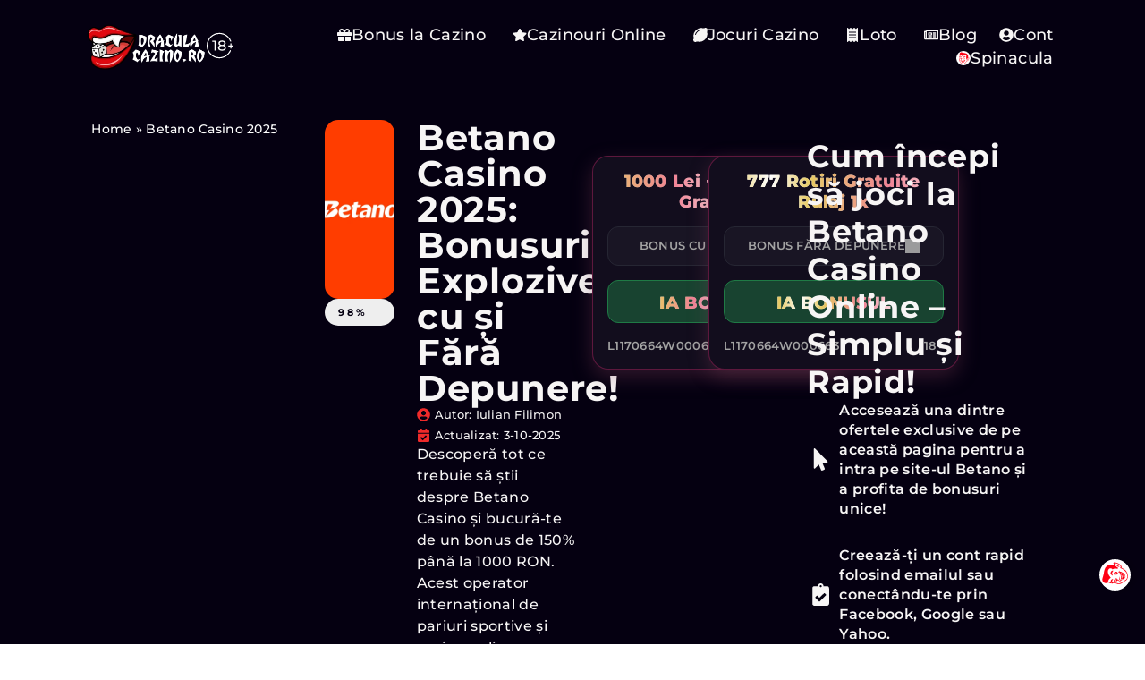

--- FILE ---
content_type: text/html; charset=UTF-8
request_url: https://draculacazino.ro/betano-casino/
body_size: 85875
content:
<!DOCTYPE html><html lang="ro-RO"><head><script data-no-optimize="1">var litespeed_docref=sessionStorage.getItem("litespeed_docref");litespeed_docref&&(Object.defineProperty(document,"referrer",{get:function(){return litespeed_docref}}),sessionStorage.removeItem("litespeed_docref"));</script> <meta charset="UTF-8" /><meta name="viewport" content="width=device-width, initial-scale=1" /><link rel="profile" href="http://gmpg.org/xfn/11" /><link rel="pingback" href="https://draculacazino.ro/xmlrpc.php" /><meta name='robots' content='index, follow, max-image-preview:large, max-snippet:-1, max-video-preview:-1' /><style>img:is([sizes="auto" i], [sizes^="auto," i]) { contain-intrinsic-size: 3000px 1500px }</style> <script data-no-optimize="1" data-no-defer="1" data-litespeed-nooptimize="1">(function(){
          if (window.DC_CARDS_scrollAnimHook) return; // nu instala de două ori
          window.DC_CARDS_scrollAnimHook = true;
    
          var root = document.documentElement;
          var CLASS = "dc-anim-paused";
          var t;
    
          function onScroll(){
            if (!root.classList.contains(CLASS)) root.classList.add(CLASS);
            clearTimeout(t);
            t = setTimeout(function(){ root.classList.remove(CLASS); }, 180);
          }
    
          // passive + capture: prinde și scroll-urile din containere
          document.addEventListener("scroll", onScroll, { passive: true, capture: true });
        })();</script> <link rel="icon" type="image/png" sizes="16x16"  href="https://draculacazino.ro/wp-content/uploads/2025/09/favicon-16x16-1.png?v=1757340172"><link rel="icon" type="image/png" sizes="32x32"  href="https://draculacazino.ro/wp-content/uploads/2025/09/favicon-32x32-1.png?v=1757340173"><link rel="icon" type="image/png" sizes="192x192" href="https://draculacazino.ro/wp-content/uploads/2025/09/android-chrome-192x192-1.png?v=1757340173"><link rel="apple-touch-icon"                 href="https://draculacazino.ro/wp-content/uploads/2025/09/apple-touch-icon.png?v=1757340172"><link rel="shortcut icon" type="image/x-icon" href="https://draculacazino.ro/favicon.ico?v=1757340204"><title>Betano Casino: Ghid Complect pentru Începători - DraculaCazino.ro</title><meta name="description" content="Betano Casino este în topul celor mai bune cazinouri din România! Oferă mii de ROTIRI GRATUITE, fără depunere și speciale după speciale!" /><link rel="canonical" href="https://draculacazino.ro/betano-casino/" /><meta property="og:locale" content="ro_RO" /><meta property="og:type" content="article" /><meta property="og:title" content="Betano Casino 2025" /><meta property="og:description" content="Betano Casino este în topul celor mai bune cazinouri din România! Oferă mii de ROTIRI GRATUITE, fără depunere și speciale după speciale!" /><meta property="og:url" content="https://draculacazino.ro/betano-casino/" /><meta property="og:site_name" content="DraculaCazino.ro" /><meta property="article:publisher" content="https://www.facebook.com/DraculaCazino" /><meta property="article:modified_time" content="2025-11-28T07:16:16+00:00" /><meta property="og:image" content="https://draculacazino.ro/wp-content/uploads/2025/02/betano-casino.webp" /><meta property="og:image:width" content="500" /><meta property="og:image:height" content="500" /><meta property="og:image:type" content="image/webp" /><meta name="twitter:card" content="summary_large_image" /><meta name="twitter:label1" content="Timp estimat pentru citire" /><meta name="twitter:data1" content="25 de minute" /> <script type="application/ld+json" class="yoast-schema-graph">{"@context":"https://schema.org","@graph":[{"@type":"WebPage","@id":"https://draculacazino.ro/betano-casino/","url":"https://draculacazino.ro/betano-casino/","name":"Betano Casino: Ghid Complect pentru Începători - DraculaCazino.ro","isPartOf":{"@id":"https://draculacazino.ro/#website"},"primaryImageOfPage":{"@id":"https://draculacazino.ro/betano-casino/#primaryimage"},"image":{"@id":"https://draculacazino.ro/betano-casino/#primaryimage"},"thumbnailUrl":"https://draculacazino.ro/wp-content/uploads/2025/02/betano-casino.webp","datePublished":"2025-10-03T07:52:18+00:00","dateModified":"2025-11-28T07:16:16+00:00","description":"Betano Casino este în topul celor mai bune cazinouri din România! Oferă mii de ROTIRI GRATUITE, fără depunere și speciale după speciale!","breadcrumb":{"@id":"https://draculacazino.ro/betano-casino/#breadcrumb"},"inLanguage":"ro-RO","potentialAction":[{"@type":"ReadAction","target":["https://draculacazino.ro/betano-casino/"]}]},{"@type":"ImageObject","inLanguage":"ro-RO","@id":"https://draculacazino.ro/betano-casino/#primaryimage","url":"https://draculacazino.ro/wp-content/uploads/2025/02/betano-casino.webp","contentUrl":"https://draculacazino.ro/wp-content/uploads/2025/02/betano-casino.webp","width":500,"height":500,"caption":"betano-casino"},{"@type":"BreadcrumbList","@id":"https://draculacazino.ro/betano-casino/#breadcrumb","itemListElement":[{"@type":"ListItem","position":1,"name":"Home","item":"https://draculacazino.ro/"},{"@type":"ListItem","position":2,"name":"Betano Casino 2025"}]},{"@type":"WebSite","@id":"https://draculacazino.ro/#website","url":"https://draculacazino.ro/","name":"DraculaCazino.ro","description":"Singurul ghid de cazinouri online, realizat de jucători.","publisher":{"@id":"https://draculacazino.ro/#organization"},"alternateName":"Dracula Cazino","potentialAction":[{"@type":"SearchAction","target":{"@type":"EntryPoint","urlTemplate":"https://draculacazino.ro/?s={search_term_string}"},"query-input":{"@type":"PropertyValueSpecification","valueRequired":true,"valueName":"search_term_string"}}],"inLanguage":"ro-RO"},{"@type":"Organization","@id":"https://draculacazino.ro/#organization","name":"DraculaCazino.ro","url":"https://draculacazino.ro/","logo":{"@type":"ImageObject","inLanguage":"ro-RO","@id":"https://draculacazino.ro/#/schema/logo/image/","url":"https://draculacazino.ro/wp-content/uploads/2024/10/logo-dracula-250x50-1.webp","contentUrl":"https://draculacazino.ro/wp-content/uploads/2024/10/logo-dracula-250x50-1.webp","width":250,"height":100,"caption":"DraculaCazino.ro"},"image":{"@id":"https://draculacazino.ro/#/schema/logo/image/"},"sameAs":["https://www.facebook.com/DraculaCazino","https://www.tiktok.com/@dracula.cazino","https://www.youtube.com/@DraculaCazino"],"description":"Suntem aici pentru a vă oferi informații despre jocurile de noroc și despre cazinourile din România, astfel încât să puteți lua decizii informate și să vă bucurați de jocuri sigure și distractive. Vă mulțumim că ați ales draculacazino.ro pentru a vă ajuta să găsiți cele mai bune oferte și bonusuri din cazinourile din România!","email":"contact@draculacazino.ro"}]}</script> <link rel='dns-prefetch' href='//www.googletagmanager.com' /><link rel="alternate" type="application/rss+xml" title="DraculaCazino.ro &raquo; Flux" href="https://draculacazino.ro/feed/" /><link rel="alternate" type="application/rss+xml" title="DraculaCazino.ro &raquo; Flux comentarii" href="https://draculacazino.ro/comments/feed/" /><link data-optimized="2" rel="stylesheet" href="https://draculacazino.ro/wp-content/litespeed/css/5161f529a79601153581e945a7fc4e91.css?ver=cda3c" /><style id='global-styles-inline-css'>:root{--wp--preset--aspect-ratio--square: 1;--wp--preset--aspect-ratio--4-3: 4/3;--wp--preset--aspect-ratio--3-4: 3/4;--wp--preset--aspect-ratio--3-2: 3/2;--wp--preset--aspect-ratio--2-3: 2/3;--wp--preset--aspect-ratio--16-9: 16/9;--wp--preset--aspect-ratio--9-16: 9/16;--wp--preset--color--black: #000000;--wp--preset--color--cyan-bluish-gray: #abb8c3;--wp--preset--color--white: #ffffff;--wp--preset--color--pale-pink: #f78da7;--wp--preset--color--vivid-red: #cf2e2e;--wp--preset--color--luminous-vivid-orange: #ff6900;--wp--preset--color--luminous-vivid-amber: #fcb900;--wp--preset--color--light-green-cyan: #7bdcb5;--wp--preset--color--vivid-green-cyan: #00d084;--wp--preset--color--pale-cyan-blue: #8ed1fc;--wp--preset--color--vivid-cyan-blue: #0693e3;--wp--preset--color--vivid-purple: #9b51e0;--wp--preset--gradient--vivid-cyan-blue-to-vivid-purple: linear-gradient(135deg,rgba(6,147,227,1) 0%,rgb(155,81,224) 100%);--wp--preset--gradient--light-green-cyan-to-vivid-green-cyan: linear-gradient(135deg,rgb(122,220,180) 0%,rgb(0,208,130) 100%);--wp--preset--gradient--luminous-vivid-amber-to-luminous-vivid-orange: linear-gradient(135deg,rgba(252,185,0,1) 0%,rgba(255,105,0,1) 100%);--wp--preset--gradient--luminous-vivid-orange-to-vivid-red: linear-gradient(135deg,rgba(255,105,0,1) 0%,rgb(207,46,46) 100%);--wp--preset--gradient--very-light-gray-to-cyan-bluish-gray: linear-gradient(135deg,rgb(238,238,238) 0%,rgb(169,184,195) 100%);--wp--preset--gradient--cool-to-warm-spectrum: linear-gradient(135deg,rgb(74,234,220) 0%,rgb(151,120,209) 20%,rgb(207,42,186) 40%,rgb(238,44,130) 60%,rgb(251,105,98) 80%,rgb(254,248,76) 100%);--wp--preset--gradient--blush-light-purple: linear-gradient(135deg,rgb(255,206,236) 0%,rgb(152,150,240) 100%);--wp--preset--gradient--blush-bordeaux: linear-gradient(135deg,rgb(254,205,165) 0%,rgb(254,45,45) 50%,rgb(107,0,62) 100%);--wp--preset--gradient--luminous-dusk: linear-gradient(135deg,rgb(255,203,112) 0%,rgb(199,81,192) 50%,rgb(65,88,208) 100%);--wp--preset--gradient--pale-ocean: linear-gradient(135deg,rgb(255,245,203) 0%,rgb(182,227,212) 50%,rgb(51,167,181) 100%);--wp--preset--gradient--electric-grass: linear-gradient(135deg,rgb(202,248,128) 0%,rgb(113,206,126) 100%);--wp--preset--gradient--midnight: linear-gradient(135deg,rgb(2,3,129) 0%,rgb(40,116,252) 100%);--wp--preset--font-size--small: 13px;--wp--preset--font-size--medium: 20px;--wp--preset--font-size--large: 36px;--wp--preset--font-size--x-large: 42px;--wp--preset--spacing--20: 0.44rem;--wp--preset--spacing--30: 0.67rem;--wp--preset--spacing--40: 1rem;--wp--preset--spacing--50: 1.5rem;--wp--preset--spacing--60: 2.25rem;--wp--preset--spacing--70: 3.38rem;--wp--preset--spacing--80: 5.06rem;--wp--preset--shadow--natural: 6px 6px 9px rgba(0, 0, 0, 0.2);--wp--preset--shadow--deep: 12px 12px 50px rgba(0, 0, 0, 0.4);--wp--preset--shadow--sharp: 6px 6px 0px rgba(0, 0, 0, 0.2);--wp--preset--shadow--outlined: 6px 6px 0px -3px rgba(255, 255, 255, 1), 6px 6px rgba(0, 0, 0, 1);--wp--preset--shadow--crisp: 6px 6px 0px rgba(0, 0, 0, 1);}:root { --wp--style--global--content-size: 800px;--wp--style--global--wide-size: 1200px; }:where(body) { margin: 0; }.wp-site-blocks > .alignleft { float: left; margin-right: 2em; }.wp-site-blocks > .alignright { float: right; margin-left: 2em; }.wp-site-blocks > .aligncenter { justify-content: center; margin-left: auto; margin-right: auto; }:where(.wp-site-blocks) > * { margin-block-start: 24px; margin-block-end: 0; }:where(.wp-site-blocks) > :first-child { margin-block-start: 0; }:where(.wp-site-blocks) > :last-child { margin-block-end: 0; }:root { --wp--style--block-gap: 24px; }:root :where(.is-layout-flow) > :first-child{margin-block-start: 0;}:root :where(.is-layout-flow) > :last-child{margin-block-end: 0;}:root :where(.is-layout-flow) > *{margin-block-start: 24px;margin-block-end: 0;}:root :where(.is-layout-constrained) > :first-child{margin-block-start: 0;}:root :where(.is-layout-constrained) > :last-child{margin-block-end: 0;}:root :where(.is-layout-constrained) > *{margin-block-start: 24px;margin-block-end: 0;}:root :where(.is-layout-flex){gap: 24px;}:root :where(.is-layout-grid){gap: 24px;}.is-layout-flow > .alignleft{float: left;margin-inline-start: 0;margin-inline-end: 2em;}.is-layout-flow > .alignright{float: right;margin-inline-start: 2em;margin-inline-end: 0;}.is-layout-flow > .aligncenter{margin-left: auto !important;margin-right: auto !important;}.is-layout-constrained > .alignleft{float: left;margin-inline-start: 0;margin-inline-end: 2em;}.is-layout-constrained > .alignright{float: right;margin-inline-start: 2em;margin-inline-end: 0;}.is-layout-constrained > .aligncenter{margin-left: auto !important;margin-right: auto !important;}.is-layout-constrained > :where(:not(.alignleft):not(.alignright):not(.alignfull)){max-width: var(--wp--style--global--content-size);margin-left: auto !important;margin-right: auto !important;}.is-layout-constrained > .alignwide{max-width: var(--wp--style--global--wide-size);}body .is-layout-flex{display: flex;}.is-layout-flex{flex-wrap: wrap;align-items: center;}.is-layout-flex > :is(*, div){margin: 0;}body .is-layout-grid{display: grid;}.is-layout-grid > :is(*, div){margin: 0;}body{padding-top: 0px;padding-right: 0px;padding-bottom: 0px;padding-left: 0px;}a:where(:not(.wp-element-button)){text-decoration: underline;}:root :where(.wp-element-button, .wp-block-button__link){background-color: #32373c;border-width: 0;color: #fff;font-family: inherit;font-size: inherit;line-height: inherit;padding: calc(0.667em + 2px) calc(1.333em + 2px);text-decoration: none;}.has-black-color{color: var(--wp--preset--color--black) !important;}.has-cyan-bluish-gray-color{color: var(--wp--preset--color--cyan-bluish-gray) !important;}.has-white-color{color: var(--wp--preset--color--white) !important;}.has-pale-pink-color{color: var(--wp--preset--color--pale-pink) !important;}.has-vivid-red-color{color: var(--wp--preset--color--vivid-red) !important;}.has-luminous-vivid-orange-color{color: var(--wp--preset--color--luminous-vivid-orange) !important;}.has-luminous-vivid-amber-color{color: var(--wp--preset--color--luminous-vivid-amber) !important;}.has-light-green-cyan-color{color: var(--wp--preset--color--light-green-cyan) !important;}.has-vivid-green-cyan-color{color: var(--wp--preset--color--vivid-green-cyan) !important;}.has-pale-cyan-blue-color{color: var(--wp--preset--color--pale-cyan-blue) !important;}.has-vivid-cyan-blue-color{color: var(--wp--preset--color--vivid-cyan-blue) !important;}.has-vivid-purple-color{color: var(--wp--preset--color--vivid-purple) !important;}.has-black-background-color{background-color: var(--wp--preset--color--black) !important;}.has-cyan-bluish-gray-background-color{background-color: var(--wp--preset--color--cyan-bluish-gray) !important;}.has-white-background-color{background-color: var(--wp--preset--color--white) !important;}.has-pale-pink-background-color{background-color: var(--wp--preset--color--pale-pink) !important;}.has-vivid-red-background-color{background-color: var(--wp--preset--color--vivid-red) !important;}.has-luminous-vivid-orange-background-color{background-color: var(--wp--preset--color--luminous-vivid-orange) !important;}.has-luminous-vivid-amber-background-color{background-color: var(--wp--preset--color--luminous-vivid-amber) !important;}.has-light-green-cyan-background-color{background-color: var(--wp--preset--color--light-green-cyan) !important;}.has-vivid-green-cyan-background-color{background-color: var(--wp--preset--color--vivid-green-cyan) !important;}.has-pale-cyan-blue-background-color{background-color: var(--wp--preset--color--pale-cyan-blue) !important;}.has-vivid-cyan-blue-background-color{background-color: var(--wp--preset--color--vivid-cyan-blue) !important;}.has-vivid-purple-background-color{background-color: var(--wp--preset--color--vivid-purple) !important;}.has-black-border-color{border-color: var(--wp--preset--color--black) !important;}.has-cyan-bluish-gray-border-color{border-color: var(--wp--preset--color--cyan-bluish-gray) !important;}.has-white-border-color{border-color: var(--wp--preset--color--white) !important;}.has-pale-pink-border-color{border-color: var(--wp--preset--color--pale-pink) !important;}.has-vivid-red-border-color{border-color: var(--wp--preset--color--vivid-red) !important;}.has-luminous-vivid-orange-border-color{border-color: var(--wp--preset--color--luminous-vivid-orange) !important;}.has-luminous-vivid-amber-border-color{border-color: var(--wp--preset--color--luminous-vivid-amber) !important;}.has-light-green-cyan-border-color{border-color: var(--wp--preset--color--light-green-cyan) !important;}.has-vivid-green-cyan-border-color{border-color: var(--wp--preset--color--vivid-green-cyan) !important;}.has-pale-cyan-blue-border-color{border-color: var(--wp--preset--color--pale-cyan-blue) !important;}.has-vivid-cyan-blue-border-color{border-color: var(--wp--preset--color--vivid-cyan-blue) !important;}.has-vivid-purple-border-color{border-color: var(--wp--preset--color--vivid-purple) !important;}.has-vivid-cyan-blue-to-vivid-purple-gradient-background{background: var(--wp--preset--gradient--vivid-cyan-blue-to-vivid-purple) !important;}.has-light-green-cyan-to-vivid-green-cyan-gradient-background{background: var(--wp--preset--gradient--light-green-cyan-to-vivid-green-cyan) !important;}.has-luminous-vivid-amber-to-luminous-vivid-orange-gradient-background{background: var(--wp--preset--gradient--luminous-vivid-amber-to-luminous-vivid-orange) !important;}.has-luminous-vivid-orange-to-vivid-red-gradient-background{background: var(--wp--preset--gradient--luminous-vivid-orange-to-vivid-red) !important;}.has-very-light-gray-to-cyan-bluish-gray-gradient-background{background: var(--wp--preset--gradient--very-light-gray-to-cyan-bluish-gray) !important;}.has-cool-to-warm-spectrum-gradient-background{background: var(--wp--preset--gradient--cool-to-warm-spectrum) !important;}.has-blush-light-purple-gradient-background{background: var(--wp--preset--gradient--blush-light-purple) !important;}.has-blush-bordeaux-gradient-background{background: var(--wp--preset--gradient--blush-bordeaux) !important;}.has-luminous-dusk-gradient-background{background: var(--wp--preset--gradient--luminous-dusk) !important;}.has-pale-ocean-gradient-background{background: var(--wp--preset--gradient--pale-ocean) !important;}.has-electric-grass-gradient-background{background: var(--wp--preset--gradient--electric-grass) !important;}.has-midnight-gradient-background{background: var(--wp--preset--gradient--midnight) !important;}.has-small-font-size{font-size: var(--wp--preset--font-size--small) !important;}.has-medium-font-size{font-size: var(--wp--preset--font-size--medium) !important;}.has-large-font-size{font-size: var(--wp--preset--font-size--large) !important;}.has-x-large-font-size{font-size: var(--wp--preset--font-size--x-large) !important;}
:root :where(.wp-block-pullquote){font-size: 1.5em;line-height: 1.6;}</style><style id='elementor-frontend-inline-css'>.elementor-kit-106{--e-global-color-primary:#6EC1E4;--e-global-color-secondary:#54595F;--e-global-color-text:#7A7A7A;--e-global-color-accent:#00FF23;--e-global-color-f1f3280:#050011;--e-global-color-cf8c4e0:#F7F5F5;--e-global-color-087a2e6:#EF2A2A;--e-global-color-5dbd5d8:#005B00;--e-global-color-19f92b5:#378F00;--e-global-color-196e44b:#BEA6A1;--e-global-color-c4afd18:#56423E;--e-global-typography-primary-font-family:"Montserrat";--e-global-typography-primary-font-weight:600;--e-global-typography-secondary-font-family:"Montserrat";--e-global-typography-secondary-font-weight:400;--e-global-typography-text-font-family:"Montserrat";--e-global-typography-text-font-weight:400;--e-global-typography-accent-font-family:"Montserrat";--e-global-typography-accent-font-weight:500;--e-global-typography-be68ccd-font-family:"Montserrat";--e-global-typography-be68ccd-font-size:1em;--e-global-typography-be68ccd-font-weight:500;--e-global-typography-be68ccd-letter-spacing:0.02em;--e-global-typography-275d4cb-font-family:"Montserrat";--e-global-typography-275d4cb-font-weight:700;--e-global-typography-275d4cb-letter-spacing:0.02em;--e-global-typography-991d70c-font-family:"Montserrat";--e-global-typography-991d70c-font-size:1.3em;--e-global-typography-991d70c-font-weight:700;color:var( --e-global-color-secondary );font-family:"Montserrat", Sans-serif;font-size:1em;font-weight:500;letter-spacing:0.02em;}.elementor-kit-106 e-page-transition{background-color:#FFBC7D;}.hfe-scroll-to-top-wrap .hfe-scroll-to-top-button{background-color:var( --e-global-color-087a2e6 );right:15px;height:34px;width:34px;}.hfe-scroll-to-top-wrap .hfe-scroll-to-top-button:hover{background-color:var( --e-global-color-accent );}.elementor-kit-106 a{color:var( --e-global-color-087a2e6 );}.elementor-kit-106 a:hover{color:var( --e-global-color-f1f3280 );font-family:"Montserrat", Sans-serif;font-weight:700;text-decoration:none;letter-spacing:0.02em;}.elementor-kit-106 h1{font-family:"Montserrat", Sans-serif;font-weight:700;letter-spacing:0.02em;}.elementor-kit-106 h2{color:var( --e-global-color-f1f3280 );font-family:"Montserrat", Sans-serif;font-size:2.2em;font-weight:700;line-height:1.2em;letter-spacing:0em;}.elementor-kit-106 h3{color:var( --e-global-color-f1f3280 );font-family:"Montserrat", Sans-serif;font-size:1.4em;font-weight:700;line-height:1.2em;letter-spacing:0em;}.elementor-kit-106 h4{font-family:"Montserrat", Sans-serif;font-weight:700;letter-spacing:0.02em;}.elementor-kit-106 h5{font-family:var( --e-global-typography-275d4cb-font-family ), Sans-serif;font-weight:var( --e-global-typography-275d4cb-font-weight );letter-spacing:var( --e-global-typography-275d4cb-letter-spacing );}.elementor-kit-106 h6{font-family:var( --e-global-typography-275d4cb-font-family ), Sans-serif;font-weight:var( --e-global-typography-275d4cb-font-weight );letter-spacing:var( --e-global-typography-275d4cb-letter-spacing );}.elementor-kit-106 button,.elementor-kit-106 input[type="button"],.elementor-kit-106 input[type="submit"],.elementor-kit-106 .elementor-button{font-family:var( --e-global-typography-275d4cb-font-family ), Sans-serif;font-weight:var( --e-global-typography-275d4cb-font-weight );letter-spacing:var( --e-global-typography-275d4cb-letter-spacing );}.elementor-section.elementor-section-boxed > .elementor-container{max-width:1140px;}.e-con{--container-max-width:1140px;}.elementor-widget:not(:last-child){--kit-widget-spacing:20px;}.elementor-element{--widgets-spacing:20px 20px;--widgets-spacing-row:20px;--widgets-spacing-column:20px;}{}h1.entry-title{display:var(--page-title-display);}body[data-elementor-device-mode="widescreen"] .hfe-scroll-to-top-wrap,
						body[data-elementor-device-mode="widescreen"] .hfe-scroll-to-top-wrap.edit-mode,
						body[data-elementor-device-mode="widescreen"] .hfe-scroll-to-top-wrap.single-page-off{visibility:visible;opacity:1;}body[data-elementor-device-mode="desktop"] .hfe-scroll-to-top-wrap,
						body[data-elementor-device-mode="desktop"] .hfe-scroll-to-top-wrap.edit-mode,
						body[data-elementor-device-mode="desktop"] .hfe-scroll-to-top-wrap.single-page-off{visibility:visible;opacity:1;}body[data-elementor-device-mode="laptop"] .hfe-scroll-to-top-wrap,
						body[data-elementor-device-mode="laptop"] .hfe-scroll-to-top-wrap.edit-mode,
						body[data-elementor-device-mode="laptop"] .hfe-scroll-to-top-wrap.single-page-off{visibility:visible;opacity:1;}body[data-elementor-device-mode="tablet_extra"] .hfe-scroll-to-top-wrap,
						body[data-elementor-device-mode="tablet_extra"] .hfe-scroll-to-top-wrap.edit-mode,
						body[data-elementor-device-mode="tablet_extra"] .hfe-scroll-to-top-wrap.single-page-off{visibility:visible;opacity:1;}body[data-elementor-device-mode="tablet"] .hfe-scroll-to-top-wrap,
						body[data-elementor-device-mode="tablet"] .hfe-scroll-to-top-wrap.edit-mode,
						body[data-elementor-device-mode="tablet"] .hfe-scroll-to-top-wrap.single-page-off{visibility:visible;opacity:1;}body[data-elementor-device-mode="mobile_extra"] .hfe-scroll-to-top-wrap,
						body[data-elementor-device-mode="mobile_extra"] .hfe-scroll-to-top-wrap.edit-mode,
						body[data-elementor-device-mode="mobile_extra"] .hfe-scroll-to-top-wrap.single-page-off{visibility:visible;opacity:1;}body[data-elementor-device-mode="mobile"] .hfe-scroll-to-top-wrap,
						body[data-elementor-device-mode="mobile"] .hfe-scroll-to-top-wrap.edit-mode,
						body[data-elementor-device-mode="mobile"] .hfe-scroll-to-top-wrap.single-page-off{visibility:visible;opacity:1;}.elementor-kit-106 .hfe-scroll-to-top-wrap .hfe-scroll-to-top-button{border-style:none;}.hfe-scroll-to-top-wrap .hfe-scroll-to-top-button i{color:var( --e-global-color-f1f3280 );}.hfe-scroll-to-top-wrap .hfe-scroll-to-top-button span{color:var( --e-global-color-f1f3280 );}.hfe-scroll-to-top-wrap .hfe-scroll-to-top-button:hover i{color:var( --e-global-color-f1f3280 );}.hfe-scroll-to-top-wrap .hfe-scroll-to-top-button:hover span{color:var( --e-global-color-f1f3280 );}.site-header .site-branding{flex-direction:column;align-items:stretch;}.site-header{padding-inline-end:0px;padding-inline-start:0px;}.site-footer .site-branding{flex-direction:column;align-items:stretch;}@media(max-width:1024px){.elementor-kit-106 h5{letter-spacing:var( --e-global-typography-275d4cb-letter-spacing );}.elementor-kit-106 h6{letter-spacing:var( --e-global-typography-275d4cb-letter-spacing );}.elementor-kit-106 button,.elementor-kit-106 input[type="button"],.elementor-kit-106 input[type="submit"],.elementor-kit-106 .elementor-button{letter-spacing:var( --e-global-typography-275d4cb-letter-spacing );}.elementor-section.elementor-section-boxed > .elementor-container{max-width:1024px;}.e-con{--container-max-width:1024px;}body[data-elementor-device-mode="widescreen"] .hfe-scroll-to-top-wrap,
						body[data-elementor-device-mode="widescreen"] .hfe-scroll-to-top-wrap.edit-mode,
						body[data-elementor-device-mode="widescreen"] .hfe-scroll-to-top-wrap.single-page-off{visibility:visible;opacity:1;}body[data-elementor-device-mode="desktop"] .hfe-scroll-to-top-wrap,
						body[data-elementor-device-mode="desktop"] .hfe-scroll-to-top-wrap.edit-mode,
						body[data-elementor-device-mode="desktop"] .hfe-scroll-to-top-wrap.single-page-off{visibility:visible;opacity:1;}body[data-elementor-device-mode="laptop"] .hfe-scroll-to-top-wrap,
						body[data-elementor-device-mode="laptop"] .hfe-scroll-to-top-wrap.edit-mode,
						body[data-elementor-device-mode="laptop"] .hfe-scroll-to-top-wrap.single-page-off{visibility:visible;opacity:1;}body[data-elementor-device-mode="tablet_extra"] .hfe-scroll-to-top-wrap,
						body[data-elementor-device-mode="tablet_extra"] .hfe-scroll-to-top-wrap.edit-mode,
						body[data-elementor-device-mode="tablet_extra"] .hfe-scroll-to-top-wrap.single-page-off{visibility:visible;opacity:1;}body[data-elementor-device-mode="tablet"] .hfe-scroll-to-top-wrap,
						body[data-elementor-device-mode="tablet"] .hfe-scroll-to-top-wrap.edit-mode,
						body[data-elementor-device-mode="tablet"] .hfe-scroll-to-top-wrap.single-page-off{visibility:visible;opacity:1;}body[data-elementor-device-mode="mobile_extra"] .hfe-scroll-to-top-wrap,
						body[data-elementor-device-mode="mobile_extra"] .hfe-scroll-to-top-wrap.edit-mode,
						body[data-elementor-device-mode="mobile_extra"] .hfe-scroll-to-top-wrap.single-page-off{visibility:visible;opacity:1;}body[data-elementor-device-mode="mobile"] .hfe-scroll-to-top-wrap,
						body[data-elementor-device-mode="mobile"] .hfe-scroll-to-top-wrap.edit-mode,
						body[data-elementor-device-mode="mobile"] .hfe-scroll-to-top-wrap.single-page-off{visibility:visible;opacity:1;}}@media(max-width:767px){.elementor-kit-106 h1{font-size:2em;}.elementor-kit-106 h2{font-size:1.8em;line-height:1.2em;}.elementor-kit-106 h3{font-size:1.2em;line-height:1.2em;}.elementor-kit-106 h4{font-size:1.2em;}.elementor-kit-106 h5{letter-spacing:var( --e-global-typography-275d4cb-letter-spacing );}.elementor-kit-106 h6{letter-spacing:var( --e-global-typography-275d4cb-letter-spacing );}.elementor-kit-106 button,.elementor-kit-106 input[type="button"],.elementor-kit-106 input[type="submit"],.elementor-kit-106 .elementor-button{letter-spacing:var( --e-global-typography-275d4cb-letter-spacing );}.elementor-section.elementor-section-boxed > .elementor-container{max-width:767px;}.e-con{--container-max-width:767px;}body[data-elementor-device-mode="widescreen"] .hfe-scroll-to-top-wrap,
						body[data-elementor-device-mode="widescreen"] .hfe-scroll-to-top-wrap.edit-mode,
						body[data-elementor-device-mode="widescreen"] .hfe-scroll-to-top-wrap.single-page-off{visibility:visible;opacity:1;}body[data-elementor-device-mode="desktop"] .hfe-scroll-to-top-wrap,
						body[data-elementor-device-mode="desktop"] .hfe-scroll-to-top-wrap.edit-mode,
						body[data-elementor-device-mode="desktop"] .hfe-scroll-to-top-wrap.single-page-off{visibility:visible;opacity:1;}body[data-elementor-device-mode="laptop"] .hfe-scroll-to-top-wrap,
						body[data-elementor-device-mode="laptop"] .hfe-scroll-to-top-wrap.edit-mode,
						body[data-elementor-device-mode="laptop"] .hfe-scroll-to-top-wrap.single-page-off{visibility:visible;opacity:1;}body[data-elementor-device-mode="tablet_extra"] .hfe-scroll-to-top-wrap,
						body[data-elementor-device-mode="tablet_extra"] .hfe-scroll-to-top-wrap.edit-mode,
						body[data-elementor-device-mode="tablet_extra"] .hfe-scroll-to-top-wrap.single-page-off{visibility:visible;opacity:1;}body[data-elementor-device-mode="tablet"] .hfe-scroll-to-top-wrap,
						body[data-elementor-device-mode="tablet"] .hfe-scroll-to-top-wrap.edit-mode,
						body[data-elementor-device-mode="tablet"] .hfe-scroll-to-top-wrap.single-page-off{visibility:visible;opacity:1;}body[data-elementor-device-mode="mobile_extra"] .hfe-scroll-to-top-wrap,
						body[data-elementor-device-mode="mobile_extra"] .hfe-scroll-to-top-wrap.edit-mode,
						body[data-elementor-device-mode="mobile_extra"] .hfe-scroll-to-top-wrap.single-page-off{visibility:visible;opacity:1;}body[data-elementor-device-mode="mobile"] .hfe-scroll-to-top-wrap,
						body[data-elementor-device-mode="mobile"] .hfe-scroll-to-top-wrap.edit-mode,
						body[data-elementor-device-mode="mobile"] .hfe-scroll-to-top-wrap.single-page-off{visibility:visible;opacity:1;}}
.elementor-4899 .elementor-element.elementor-element-c05496d{--display:flex;--flex-direction:row;--container-widget-width:initial;--container-widget-height:100%;--container-widget-flex-grow:1;--container-widget-align-self:stretch;--flex-wrap-mobile:wrap;--gap:0px 0px;--row-gap:0px;--column-gap:0px;--flex-wrap:wrap;--padding-top:2.25%;--padding-bottom:2.5%;--padding-left:8%;--padding-right:8%;}.elementor-4899 .elementor-element.elementor-element-c05496d:not(.elementor-motion-effects-element-type-background), .elementor-4899 .elementor-element.elementor-element-c05496d > .elementor-motion-effects-container > .elementor-motion-effects-layer{background-color:var( --e-global-color-f1f3280 );}.elementor-4899 .elementor-element.elementor-element-ee7603d{--display:flex;--padding-top:0px;--padding-bottom:20px;--padding-left:0px;--padding-right:0px;}.elementor-4899 .elementor-element.elementor-element-e601f99{font-family:"Montserrat", Sans-serif;font-weight:500;letter-spacing:0.02em;color:#FFFFFF;}.elementor-4899 .elementor-element.elementor-element-e601f99 a{color:#FFFFFF;}.elementor-4899 .elementor-element.elementor-element-e17649d{--display:flex;--flex-direction:column;--container-widget-width:100%;--container-widget-height:initial;--container-widget-flex-grow:0;--container-widget-align-self:initial;--flex-wrap-mobile:wrap;--justify-content:space-between;--padding-top:0px;--padding-bottom:0px;--padding-left:0px;--padding-right:0px;}.elementor-4899 .elementor-element.elementor-element-e17649d.e-con{--align-self:flex-start;}.elementor-4899 .elementor-element.elementor-element-526306a{text-align:left;}.elementor-4899 .elementor-element.elementor-element-526306a img{width:100%;height:200px;object-fit:cover;object-position:center center;border-radius:15px 15px 15px 15px;}.elementor-4899 .elementor-element.elementor-element-14a88d4 .elementor-progress-wrapper .elementor-progress-bar{background-color:#FFF300;}.elementor-4899 .elementor-element.elementor-element-14a88d4 .elementor-progress-bar{height:30px;line-height:30px;color:var( --e-global-color-f1f3280 );font-family:"Montserrat", Sans-serif;font-weight:700;letter-spacing:0.3em;}.elementor-4899 .elementor-element.elementor-element-14a88d4 .elementor-progress-wrapper{border-radius:16px;overflow:hidden;}.elementor-4899 .elementor-element.elementor-element-0438b68{--display:flex;--flex-direction:column;--container-widget-width:100%;--container-widget-height:initial;--container-widget-flex-grow:0;--container-widget-align-self:initial;--flex-wrap-mobile:wrap;--justify-content:space-around;--padding-top:0px;--padding-bottom:0px;--padding-left:25px;--padding-right:0px;}.elementor-4899 .elementor-element.elementor-element-1cd3801{padding:0px 0px 0px 0px;text-align:left;}.elementor-4899 .elementor-element.elementor-element-1cd3801 .elementor-heading-title{font-family:"Montserrat", Sans-serif;font-weight:700;letter-spacing:0.02em;color:var( --e-global-color-cf8c4e0 );}.elementor-4899 .elementor-element.elementor-element-5a3d5c8 .elementor-icon-list-items:not(.elementor-inline-items) .elementor-icon-list-item:not(:last-child){padding-bottom:calc(4px/2);}.elementor-4899 .elementor-element.elementor-element-5a3d5c8 .elementor-icon-list-items:not(.elementor-inline-items) .elementor-icon-list-item:not(:first-child){margin-top:calc(4px/2);}.elementor-4899 .elementor-element.elementor-element-5a3d5c8 .elementor-icon-list-items.elementor-inline-items .elementor-icon-list-item{margin-right:calc(4px/2);margin-left:calc(4px/2);}.elementor-4899 .elementor-element.elementor-element-5a3d5c8 .elementor-icon-list-items.elementor-inline-items{margin-right:calc(-4px/2);margin-left:calc(-4px/2);}body.rtl .elementor-4899 .elementor-element.elementor-element-5a3d5c8 .elementor-icon-list-items.elementor-inline-items .elementor-icon-list-item:after{left:calc(-4px/2);}body:not(.rtl) .elementor-4899 .elementor-element.elementor-element-5a3d5c8 .elementor-icon-list-items.elementor-inline-items .elementor-icon-list-item:after{right:calc(-4px/2);}.elementor-4899 .elementor-element.elementor-element-5a3d5c8 .elementor-icon-list-icon i{color:var( --e-global-color-087a2e6 );font-size:15px;}.elementor-4899 .elementor-element.elementor-element-5a3d5c8 .elementor-icon-list-icon svg{fill:var( --e-global-color-087a2e6 );--e-icon-list-icon-size:15px;}.elementor-4899 .elementor-element.elementor-element-5a3d5c8 .elementor-icon-list-icon{width:15px;}.elementor-4899 .elementor-element.elementor-element-5a3d5c8 .elementor-icon-list-text, .elementor-4899 .elementor-element.elementor-element-5a3d5c8 .elementor-icon-list-text a{color:var( --e-global-color-cf8c4e0 );}.elementor-4899 .elementor-element.elementor-element-5a3d5c8 .elementor-icon-list-item{font-family:"Montserrat", Sans-serif;font-size:0.8em;font-weight:500;letter-spacing:0.02em;}.elementor-4899 .elementor-element.elementor-element-130d3ea{font-family:var( --e-global-typography-be68ccd-font-family ), Sans-serif;font-size:var( --e-global-typography-be68ccd-font-size );font-weight:var( --e-global-typography-be68ccd-font-weight );letter-spacing:var( --e-global-typography-be68ccd-letter-spacing );color:var( --e-global-color-cf8c4e0 );}.elementor-4899 .elementor-element.elementor-element-1ed39516{--display:flex;--flex-direction:row;--container-widget-width:initial;--container-widget-height:100%;--container-widget-flex-grow:1;--container-widget-align-self:stretch;--flex-wrap-mobile:wrap;--justify-content:center;--gap:0px 0px;--row-gap:0px;--column-gap:0px;--padding-top:20px;--padding-bottom:0px;--padding-left:0px;--padding-right:0px;}.elementor-4899 .elementor-element.elementor-element-4cff25bc{--display:flex;--justify-content:center;--padding-top:20px;--padding-bottom:20px;--padding-left:20px;--padding-right:20px;}.elementor-4899 .elementor-element.elementor-element-63261629{--display:flex;--padding-top:20px;--padding-bottom:20px;--padding-left:20px;--padding-right:20px;}.elementor-4899 .elementor-element.elementor-element-8205dbf{--display:flex;--padding-top:0px;--padding-bottom:0px;--padding-left:0px;--padding-right:20px;}.elementor-4899 .elementor-element.elementor-element-4c1bc90{padding:20px 0px 0px 0px;text-align:left;}.elementor-4899 .elementor-element.elementor-element-4c1bc90 .elementor-heading-title{font-family:"Montserrat", Sans-serif;font-weight:700;letter-spacing:0.02em;color:var( --e-global-color-cf8c4e0 );}.elementor-4899 .elementor-element.elementor-element-81e2e50{margin:0px 0px calc(var(--kit-widget-spacing, 0px) + 0px) 0px;padding:0px 0px 0px 0px;--e-icon-list-icon-size:25px;--e-icon-list-icon-align:center;--e-icon-list-icon-margin:0 calc(var(--e-icon-list-icon-size, 1em) * 0.125);--icon-vertical-align:center;--icon-vertical-offset:0px;}.elementor-4899 .elementor-element.elementor-element-81e2e50 .elementor-icon-list-items:not(.elementor-inline-items) .elementor-icon-list-item:not(:last-child){padding-block-end:calc(30px/2);}.elementor-4899 .elementor-element.elementor-element-81e2e50 .elementor-icon-list-items:not(.elementor-inline-items) .elementor-icon-list-item:not(:first-child){margin-block-start:calc(30px/2);}.elementor-4899 .elementor-element.elementor-element-81e2e50 .elementor-icon-list-items.elementor-inline-items .elementor-icon-list-item{margin-inline:calc(30px/2);}.elementor-4899 .elementor-element.elementor-element-81e2e50 .elementor-icon-list-items.elementor-inline-items{margin-inline:calc(-30px/2);}.elementor-4899 .elementor-element.elementor-element-81e2e50 .elementor-icon-list-items.elementor-inline-items .elementor-icon-list-item:after{inset-inline-end:calc(-30px/2);}.elementor-4899 .elementor-element.elementor-element-81e2e50 .elementor-icon-list-icon i{color:var( --e-global-color-cf8c4e0 );transition:color 0.3s;}.elementor-4899 .elementor-element.elementor-element-81e2e50 .elementor-icon-list-icon svg{fill:var( --e-global-color-cf8c4e0 );transition:fill 0.3s;}.elementor-4899 .elementor-element.elementor-element-81e2e50 .elementor-icon-list-item > .elementor-icon-list-text, .elementor-4899 .elementor-element.elementor-element-81e2e50 .elementor-icon-list-item > a{font-family:"Montserrat", Sans-serif;font-size:1em;font-weight:600;line-height:1.4em;letter-spacing:0.02em;}.elementor-4899 .elementor-element.elementor-element-81e2e50 .elementor-icon-list-text{color:var( --e-global-color-cf8c4e0 );transition:color 0.3s;}.elementor-4899 .elementor-element.elementor-element-aa33fb7{--display:flex;--padding-top:0%;--padding-bottom:0%;--padding-left:8%;--padding-right:8%;}.elementor-4899 .elementor-element.elementor-element-aa33fb7:not(.elementor-motion-effects-element-type-background), .elementor-4899 .elementor-element.elementor-element-aa33fb7 > .elementor-motion-effects-container > .elementor-motion-effects-layer{background-color:#120D1D;}.elementor-4899 .elementor-element.elementor-element-1ab11cb{width:100%;max-width:100%;margin:0px 0px calc(var(--kit-widget-spacing, 0px) + 0px) 0px;padding:0px 0px 0px 0px;border-style:none;--separator-width:0px;box-shadow:0px 0px 0px 0px rgba(0,0,0,0.5);--header-color:#FFFFFF;--toggle-button-color:#FFFFFF;--toc-body-max-height:300px;--item-text-color:#FFFFFF;--item-text-hover-color:var( --e-global-color-087a2e6 );--item-text-active-color:var( --e-global-color-087a2e6 );--marker-color:#FFFFFF;}.elementor-4899 .elementor-element.elementor-element-1ab11cb .elementor-toc__header-title{text-align:start;}.elementor-4899 .elementor-element.elementor-element-1ab11cb .elementor-toc__header, .elementor-4899 .elementor-element.elementor-element-1ab11cb .elementor-toc__header-title{font-family:"Montserrat", Sans-serif;font-size:1em;font-weight:500;text-transform:uppercase;letter-spacing:0.2em;}.elementor-4899 .elementor-element.elementor-element-1ab11cb .elementor-toc__header{flex-direction:row;}.elementor-4899 .elementor-element.elementor-element-1ab11cb .elementor-toc__list-item{font-family:"Cabin", Sans-serif;font-size:1em;font-weight:400;line-height:20px;letter-spacing:0.02em;}.elementor-4899 .elementor-element.elementor-element-294d703{--display:flex;--flex-direction:row;--container-widget-width:initial;--container-widget-height:100%;--container-widget-flex-grow:1;--container-widget-align-self:stretch;--flex-wrap-mobile:wrap;--gap:0px 0px;--row-gap:0px;--column-gap:0px;--flex-wrap:wrap;--margin-top:0px;--margin-bottom:0px;--margin-left:0px;--margin-right:0px;--padding-top:2.5%;--padding-bottom:2.5%;--padding-left:8%;--padding-right:8%;}.elementor-4899 .elementor-element.elementor-element-294d703:not(.elementor-motion-effects-element-type-background), .elementor-4899 .elementor-element.elementor-element-294d703 > .elementor-motion-effects-container > .elementor-motion-effects-layer{background-color:var( --e-global-color-cf8c4e0 );}.elementor-4899 .elementor-element.elementor-element-2d2011b{--display:flex;--gap:10px 10px;--row-gap:10px;--column-gap:10px;border-style:none;--border-style:none;--padding-top:0px;--padding-bottom:0px;--padding-left:0px;--padding-right:0px;}.elementor-4899 .elementor-element.elementor-element-bd920fa{background-color:var( --e-global-color-f1f3280 );padding:5px 15px 5px 15px;border-radius:10px 10px 10px 10px;text-align:center;}.elementor-4899 .elementor-element.elementor-element-bd920fa.elementor-element{--align-self:flex-start;}.elementor-4899 .elementor-element.elementor-element-bd920fa .elementor-heading-title{font-size:1.4em;font-weight:700;text-transform:uppercase;color:var( --e-global-color-cf8c4e0 );}.elementor-4899 .elementor-element.elementor-element-ace7972 .elementor-icon-box-wrapper{align-items:end;}.elementor-4899 .elementor-element.elementor-element-ace7972{--icon-box-icon-margin:14px;}.elementor-4899 .elementor-element.elementor-element-ace7972 .elementor-icon-box-title{margin-block-end:0px;color:var( --e-global-color-087a2e6 );}.elementor-4899 .elementor-element.elementor-element-ace7972.elementor-view-stacked .elementor-icon{background-color:var( --e-global-color-f1f3280 );fill:var( --e-global-color-cf8c4e0 );color:var( --e-global-color-cf8c4e0 );}.elementor-4899 .elementor-element.elementor-element-ace7972.elementor-view-framed .elementor-icon, .elementor-4899 .elementor-element.elementor-element-ace7972.elementor-view-default .elementor-icon{fill:var( --e-global-color-f1f3280 );color:var( --e-global-color-f1f3280 );border-color:var( --e-global-color-f1f3280 );}.elementor-4899 .elementor-element.elementor-element-ace7972.elementor-view-framed .elementor-icon{background-color:var( --e-global-color-cf8c4e0 );}.elementor-4899 .elementor-element.elementor-element-ace7972 .elementor-icon{font-size:25px;}.elementor-4899 .elementor-element.elementor-element-ace7972 .elementor-icon-box-title, .elementor-4899 .elementor-element.elementor-element-ace7972 .elementor-icon-box-title a{font-size:1em;font-weight:600;text-transform:uppercase;letter-spacing:0.02em;}.elementor-4899 .elementor-element.elementor-element-ace7972 .elementor-icon-box-description{font-family:"Montserrat", Sans-serif;font-size:1.2em;font-weight:700;text-transform:uppercase;letter-spacing:0.02em;color:var( --e-global-color-f1f3280 );}.elementor-4899 .elementor-element.elementor-element-f4123c9 .elementor-icon-box-wrapper{align-items:end;}.elementor-4899 .elementor-element.elementor-element-f4123c9{--icon-box-icon-margin:14px;}.elementor-4899 .elementor-element.elementor-element-f4123c9 .elementor-icon-box-title{margin-block-end:0px;color:var( --e-global-color-087a2e6 );}.elementor-4899 .elementor-element.elementor-element-f4123c9.elementor-view-stacked .elementor-icon{background-color:var( --e-global-color-f1f3280 );fill:var( --e-global-color-cf8c4e0 );color:var( --e-global-color-cf8c4e0 );}.elementor-4899 .elementor-element.elementor-element-f4123c9.elementor-view-framed .elementor-icon, .elementor-4899 .elementor-element.elementor-element-f4123c9.elementor-view-default .elementor-icon{fill:var( --e-global-color-f1f3280 );color:var( --e-global-color-f1f3280 );border-color:var( --e-global-color-f1f3280 );}.elementor-4899 .elementor-element.elementor-element-f4123c9.elementor-view-framed .elementor-icon{background-color:var( --e-global-color-cf8c4e0 );}.elementor-4899 .elementor-element.elementor-element-f4123c9 .elementor-icon{font-size:25px;}.elementor-4899 .elementor-element.elementor-element-f4123c9 .elementor-icon-box-title, .elementor-4899 .elementor-element.elementor-element-f4123c9 .elementor-icon-box-title a{font-size:1em;font-weight:600;text-transform:uppercase;letter-spacing:0.02em;}.elementor-4899 .elementor-element.elementor-element-f4123c9 .elementor-icon-box-description{font-family:"Montserrat", Sans-serif;font-size:1.2em;font-weight:700;text-transform:uppercase;letter-spacing:0.02em;color:var( --e-global-color-f1f3280 );}.elementor-4899 .elementor-element.elementor-element-2cea90e .elementor-icon-box-wrapper{align-items:end;}.elementor-4899 .elementor-element.elementor-element-2cea90e{--icon-box-icon-margin:14px;}.elementor-4899 .elementor-element.elementor-element-2cea90e .elementor-icon-box-title{margin-block-end:0px;color:var( --e-global-color-087a2e6 );}.elementor-4899 .elementor-element.elementor-element-2cea90e.elementor-view-stacked .elementor-icon{background-color:var( --e-global-color-f1f3280 );fill:var( --e-global-color-cf8c4e0 );color:var( --e-global-color-cf8c4e0 );}.elementor-4899 .elementor-element.elementor-element-2cea90e.elementor-view-framed .elementor-icon, .elementor-4899 .elementor-element.elementor-element-2cea90e.elementor-view-default .elementor-icon{fill:var( --e-global-color-f1f3280 );color:var( --e-global-color-f1f3280 );border-color:var( --e-global-color-f1f3280 );}.elementor-4899 .elementor-element.elementor-element-2cea90e.elementor-view-framed .elementor-icon{background-color:var( --e-global-color-cf8c4e0 );}.elementor-4899 .elementor-element.elementor-element-2cea90e .elementor-icon{font-size:25px;}.elementor-4899 .elementor-element.elementor-element-2cea90e .elementor-icon-box-title, .elementor-4899 .elementor-element.elementor-element-2cea90e .elementor-icon-box-title a{font-size:1em;font-weight:600;text-transform:uppercase;letter-spacing:0.02em;}.elementor-4899 .elementor-element.elementor-element-2cea90e .elementor-icon-box-description{font-family:"Montserrat", Sans-serif;font-size:1.2em;font-weight:700;text-transform:uppercase;letter-spacing:0.02em;color:var( --e-global-color-f1f3280 );}.elementor-4899 .elementor-element.elementor-element-6f2fb36 .elementor-icon-box-wrapper{align-items:end;}.elementor-4899 .elementor-element.elementor-element-6f2fb36{--icon-box-icon-margin:14px;}.elementor-4899 .elementor-element.elementor-element-6f2fb36 .elementor-icon-box-title{margin-block-end:0px;color:var( --e-global-color-087a2e6 );}.elementor-4899 .elementor-element.elementor-element-6f2fb36.elementor-view-stacked .elementor-icon{background-color:var( --e-global-color-f1f3280 );fill:var( --e-global-color-cf8c4e0 );color:var( --e-global-color-cf8c4e0 );}.elementor-4899 .elementor-element.elementor-element-6f2fb36.elementor-view-framed .elementor-icon, .elementor-4899 .elementor-element.elementor-element-6f2fb36.elementor-view-default .elementor-icon{fill:var( --e-global-color-f1f3280 );color:var( --e-global-color-f1f3280 );border-color:var( --e-global-color-f1f3280 );}.elementor-4899 .elementor-element.elementor-element-6f2fb36.elementor-view-framed .elementor-icon{background-color:var( --e-global-color-cf8c4e0 );}.elementor-4899 .elementor-element.elementor-element-6f2fb36 .elementor-icon{font-size:25px;}.elementor-4899 .elementor-element.elementor-element-6f2fb36 .elementor-icon-box-title, .elementor-4899 .elementor-element.elementor-element-6f2fb36 .elementor-icon-box-title a{font-size:1em;font-weight:600;text-transform:uppercase;letter-spacing:0.02em;}.elementor-4899 .elementor-element.elementor-element-6f2fb36 .elementor-icon-box-description{font-family:"Montserrat", Sans-serif;font-size:1.2em;font-weight:700;text-transform:uppercase;letter-spacing:0.02em;color:var( --e-global-color-f1f3280 );}.elementor-4899 .elementor-element.elementor-element-aa0c0fd .elementor-icon-box-wrapper{align-items:end;}.elementor-4899 .elementor-element.elementor-element-aa0c0fd{--icon-box-icon-margin:14px;}.elementor-4899 .elementor-element.elementor-element-aa0c0fd .elementor-icon-box-title{margin-block-end:0px;color:var( --e-global-color-087a2e6 );}.elementor-4899 .elementor-element.elementor-element-aa0c0fd.elementor-view-stacked .elementor-icon{background-color:var( --e-global-color-f1f3280 );fill:var( --e-global-color-cf8c4e0 );color:var( --e-global-color-cf8c4e0 );}.elementor-4899 .elementor-element.elementor-element-aa0c0fd.elementor-view-framed .elementor-icon, .elementor-4899 .elementor-element.elementor-element-aa0c0fd.elementor-view-default .elementor-icon{fill:var( --e-global-color-f1f3280 );color:var( --e-global-color-f1f3280 );border-color:var( --e-global-color-f1f3280 );}.elementor-4899 .elementor-element.elementor-element-aa0c0fd.elementor-view-framed .elementor-icon{background-color:var( --e-global-color-cf8c4e0 );}.elementor-4899 .elementor-element.elementor-element-aa0c0fd .elementor-icon{font-size:25px;}.elementor-4899 .elementor-element.elementor-element-aa0c0fd .elementor-icon-box-title, .elementor-4899 .elementor-element.elementor-element-aa0c0fd .elementor-icon-box-title a{font-size:1em;font-weight:600;text-transform:uppercase;letter-spacing:0.02em;}.elementor-4899 .elementor-element.elementor-element-aa0c0fd .elementor-icon-box-description{font-family:"Montserrat", Sans-serif;font-size:1.2em;font-weight:700;text-transform:uppercase;letter-spacing:0.02em;color:var( --e-global-color-f1f3280 );}.elementor-4899 .elementor-element.elementor-element-b2da60e{--display:flex;--flex-direction:row;--container-widget-width:initial;--container-widget-height:100%;--container-widget-flex-grow:1;--container-widget-align-self:stretch;--flex-wrap-mobile:wrap;--gap:0px 0px;--row-gap:0px;--column-gap:0px;--flex-wrap:wrap;--padding-top:0px;--padding-bottom:0px;--padding-left:0px;--padding-right:0px;}.elementor-4899 .elementor-element.elementor-element-b2da60e.e-con{--flex-grow:0;--flex-shrink:0;}.elementor-4899 .elementor-element.elementor-element-75e7c2d{--display:flex;--padding-top:0px;--padding-bottom:0px;--padding-left:0px;--padding-right:0px;}.elementor-4899 .elementor-element.elementor-element-e2ca795{background-color:var( --e-global-color-f1f3280 );padding:5px 15px 5px 15px;border-radius:10px 10px 10px 10px;text-align:center;}.elementor-4899 .elementor-element.elementor-element-e2ca795.elementor-element{--align-self:flex-start;}.elementor-4899 .elementor-element.elementor-element-e2ca795 .elementor-heading-title{font-size:1.4em;font-weight:700;text-transform:uppercase;color:var( --e-global-color-cf8c4e0 );}.elementor-4899 .elementor-element.elementor-element-3c1112c{--display:flex;--gap:24px 20px;--row-gap:24px;--column-gap:20px;--margin-top:0px;--margin-bottom:0px;--margin-left:0px;--margin-right:0px;--padding-top:0px;--padding-bottom:0px;--padding-left:0px;--padding-right:0px;}.elementor-4899 .elementor-element.elementor-element-8d7b1a6 .elementor-icon-box-wrapper{align-items:center;}.elementor-4899 .elementor-element.elementor-element-8d7b1a6{--icon-box-icon-margin:15px;}.elementor-4899 .elementor-element.elementor-element-8d7b1a6.elementor-view-stacked .elementor-icon{background-color:var( --e-global-color-19f92b5 );}.elementor-4899 .elementor-element.elementor-element-8d7b1a6.elementor-view-framed .elementor-icon, .elementor-4899 .elementor-element.elementor-element-8d7b1a6.elementor-view-default .elementor-icon{fill:var( --e-global-color-19f92b5 );color:var( --e-global-color-19f92b5 );border-color:var( --e-global-color-19f92b5 );}.elementor-4899 .elementor-element.elementor-element-8d7b1a6 .elementor-icon{font-size:20px;}.elementor-4899 .elementor-element.elementor-element-8d7b1a6 .elementor-icon-box-title, .elementor-4899 .elementor-element.elementor-element-8d7b1a6 .elementor-icon-box-title a{font-family:"Montserrat", Sans-serif;font-size:1em;font-weight:700;letter-spacing:0.02em;}.elementor-4899 .elementor-element.elementor-element-8d7b1a6 .elementor-icon-box-title{color:var( --e-global-color-f1f3280 );}.elementor-4899 .elementor-element.elementor-element-8d7b1a6 .elementor-icon-box-description{font-family:"Montserrat", Sans-serif;font-weight:700;text-transform:uppercase;color:var( --e-global-color-f1f3280 );}.elementor-4899 .elementor-element.elementor-element-587ab7d .elementor-icon-box-wrapper{align-items:center;}.elementor-4899 .elementor-element.elementor-element-587ab7d{--icon-box-icon-margin:15px;}.elementor-4899 .elementor-element.elementor-element-587ab7d.elementor-view-stacked .elementor-icon{background-color:var( --e-global-color-19f92b5 );}.elementor-4899 .elementor-element.elementor-element-587ab7d.elementor-view-framed .elementor-icon, .elementor-4899 .elementor-element.elementor-element-587ab7d.elementor-view-default .elementor-icon{fill:var( --e-global-color-19f92b5 );color:var( --e-global-color-19f92b5 );border-color:var( --e-global-color-19f92b5 );}.elementor-4899 .elementor-element.elementor-element-587ab7d .elementor-icon{font-size:20px;}.elementor-4899 .elementor-element.elementor-element-587ab7d .elementor-icon-box-title, .elementor-4899 .elementor-element.elementor-element-587ab7d .elementor-icon-box-title a{font-family:"Montserrat", Sans-serif;font-size:1em;font-weight:700;letter-spacing:0.02em;}.elementor-4899 .elementor-element.elementor-element-587ab7d .elementor-icon-box-title{color:var( --e-global-color-f1f3280 );}.elementor-4899 .elementor-element.elementor-element-587ab7d .elementor-icon-box-description{font-family:"Montserrat", Sans-serif;font-weight:700;text-transform:uppercase;color:var( --e-global-color-f1f3280 );}.elementor-4899 .elementor-element.elementor-element-ced7023 .elementor-icon-box-wrapper{align-items:center;}.elementor-4899 .elementor-element.elementor-element-ced7023{--icon-box-icon-margin:15px;}.elementor-4899 .elementor-element.elementor-element-ced7023.elementor-view-stacked .elementor-icon{background-color:var( --e-global-color-19f92b5 );}.elementor-4899 .elementor-element.elementor-element-ced7023.elementor-view-framed .elementor-icon, .elementor-4899 .elementor-element.elementor-element-ced7023.elementor-view-default .elementor-icon{fill:var( --e-global-color-19f92b5 );color:var( --e-global-color-19f92b5 );border-color:var( --e-global-color-19f92b5 );}.elementor-4899 .elementor-element.elementor-element-ced7023 .elementor-icon{font-size:20px;}.elementor-4899 .elementor-element.elementor-element-ced7023 .elementor-icon-box-title, .elementor-4899 .elementor-element.elementor-element-ced7023 .elementor-icon-box-title a{font-family:"Montserrat", Sans-serif;font-size:1em;font-weight:700;letter-spacing:0.02em;}.elementor-4899 .elementor-element.elementor-element-ced7023 .elementor-icon-box-title{color:var( --e-global-color-f1f3280 );}.elementor-4899 .elementor-element.elementor-element-ced7023 .elementor-icon-box-description{font-family:"Montserrat", Sans-serif;font-weight:700;text-transform:uppercase;color:var( --e-global-color-f1f3280 );}.elementor-4899 .elementor-element.elementor-element-938b9c0 .elementor-icon-box-wrapper{align-items:center;}.elementor-4899 .elementor-element.elementor-element-938b9c0{--icon-box-icon-margin:15px;}.elementor-4899 .elementor-element.elementor-element-938b9c0.elementor-view-stacked .elementor-icon{background-color:var( --e-global-color-19f92b5 );}.elementor-4899 .elementor-element.elementor-element-938b9c0.elementor-view-framed .elementor-icon, .elementor-4899 .elementor-element.elementor-element-938b9c0.elementor-view-default .elementor-icon{fill:var( --e-global-color-19f92b5 );color:var( --e-global-color-19f92b5 );border-color:var( --e-global-color-19f92b5 );}.elementor-4899 .elementor-element.elementor-element-938b9c0 .elementor-icon{font-size:20px;}.elementor-4899 .elementor-element.elementor-element-938b9c0 .elementor-icon-box-title, .elementor-4899 .elementor-element.elementor-element-938b9c0 .elementor-icon-box-title a{font-family:"Montserrat", Sans-serif;font-size:1em;font-weight:700;letter-spacing:0.02em;}.elementor-4899 .elementor-element.elementor-element-938b9c0 .elementor-icon-box-title{color:var( --e-global-color-f1f3280 );}.elementor-4899 .elementor-element.elementor-element-938b9c0 .elementor-icon-box-description{font-family:"Montserrat", Sans-serif;font-weight:700;text-transform:uppercase;color:var( --e-global-color-f1f3280 );}.elementor-4899 .elementor-element.elementor-element-e14a097 .elementor-icon-box-wrapper{align-items:center;}.elementor-4899 .elementor-element.elementor-element-e14a097{--icon-box-icon-margin:15px;}.elementor-4899 .elementor-element.elementor-element-e14a097.elementor-view-stacked .elementor-icon{background-color:var( --e-global-color-19f92b5 );}.elementor-4899 .elementor-element.elementor-element-e14a097.elementor-view-framed .elementor-icon, .elementor-4899 .elementor-element.elementor-element-e14a097.elementor-view-default .elementor-icon{fill:var( --e-global-color-19f92b5 );color:var( --e-global-color-19f92b5 );border-color:var( --e-global-color-19f92b5 );}.elementor-4899 .elementor-element.elementor-element-e14a097 .elementor-icon{font-size:20px;}.elementor-4899 .elementor-element.elementor-element-e14a097 .elementor-icon-box-title, .elementor-4899 .elementor-element.elementor-element-e14a097 .elementor-icon-box-title a{font-family:"Montserrat", Sans-serif;font-size:1em;font-weight:700;letter-spacing:0.02em;}.elementor-4899 .elementor-element.elementor-element-e14a097 .elementor-icon-box-title{color:var( --e-global-color-f1f3280 );}.elementor-4899 .elementor-element.elementor-element-e14a097 .elementor-icon-box-description{font-family:"Montserrat", Sans-serif;font-weight:700;text-transform:uppercase;color:var( --e-global-color-f1f3280 );}.elementor-4899 .elementor-element.elementor-element-0e6bbcf .elementor-icon-box-wrapper{align-items:center;}.elementor-4899 .elementor-element.elementor-element-0e6bbcf{--icon-box-icon-margin:15px;}.elementor-4899 .elementor-element.elementor-element-0e6bbcf.elementor-view-stacked .elementor-icon{background-color:var( --e-global-color-19f92b5 );}.elementor-4899 .elementor-element.elementor-element-0e6bbcf.elementor-view-framed .elementor-icon, .elementor-4899 .elementor-element.elementor-element-0e6bbcf.elementor-view-default .elementor-icon{fill:var( --e-global-color-19f92b5 );color:var( --e-global-color-19f92b5 );border-color:var( --e-global-color-19f92b5 );}.elementor-4899 .elementor-element.elementor-element-0e6bbcf .elementor-icon{font-size:20px;}.elementor-4899 .elementor-element.elementor-element-0e6bbcf .elementor-icon-box-title, .elementor-4899 .elementor-element.elementor-element-0e6bbcf .elementor-icon-box-title a{font-family:"Montserrat", Sans-serif;font-size:1em;font-weight:700;letter-spacing:0.02em;}.elementor-4899 .elementor-element.elementor-element-0e6bbcf .elementor-icon-box-title{color:var( --e-global-color-f1f3280 );}.elementor-4899 .elementor-element.elementor-element-0e6bbcf .elementor-icon-box-description{font-family:"Montserrat", Sans-serif;font-weight:700;text-transform:uppercase;color:var( --e-global-color-f1f3280 );}.elementor-4899 .elementor-element.elementor-element-e780981{--display:flex;--gap:24px 20px;--row-gap:24px;--column-gap:20px;--margin-top:0px;--margin-bottom:0px;--margin-left:0px;--margin-right:0px;--padding-top:0px;--padding-bottom:0px;--padding-left:0px;--padding-right:0px;}.elementor-4899 .elementor-element.elementor-element-e0c1f72 .elementor-icon-box-wrapper{align-items:center;}.elementor-4899 .elementor-element.elementor-element-e0c1f72{--icon-box-icon-margin:15px;}.elementor-4899 .elementor-element.elementor-element-e0c1f72.elementor-view-stacked .elementor-icon{background-color:var( --e-global-color-19f92b5 );}.elementor-4899 .elementor-element.elementor-element-e0c1f72.elementor-view-framed .elementor-icon, .elementor-4899 .elementor-element.elementor-element-e0c1f72.elementor-view-default .elementor-icon{fill:var( --e-global-color-19f92b5 );color:var( --e-global-color-19f92b5 );border-color:var( --e-global-color-19f92b5 );}.elementor-4899 .elementor-element.elementor-element-e0c1f72 .elementor-icon{font-size:20px;}.elementor-4899 .elementor-element.elementor-element-e0c1f72 .elementor-icon-box-title, .elementor-4899 .elementor-element.elementor-element-e0c1f72 .elementor-icon-box-title a{font-family:"Montserrat", Sans-serif;font-size:1em;font-weight:700;letter-spacing:0.02em;}.elementor-4899 .elementor-element.elementor-element-e0c1f72 .elementor-icon-box-title{color:var( --e-global-color-f1f3280 );}.elementor-4899 .elementor-element.elementor-element-e0c1f72 .elementor-icon-box-description{font-family:"Montserrat", Sans-serif;font-weight:700;text-transform:uppercase;color:var( --e-global-color-f1f3280 );}.elementor-4899 .elementor-element.elementor-element-dfb96ec .elementor-icon-box-wrapper{align-items:center;}.elementor-4899 .elementor-element.elementor-element-dfb96ec{--icon-box-icon-margin:15px;}.elementor-4899 .elementor-element.elementor-element-dfb96ec.elementor-view-stacked .elementor-icon{background-color:var( --e-global-color-19f92b5 );}.elementor-4899 .elementor-element.elementor-element-dfb96ec.elementor-view-framed .elementor-icon, .elementor-4899 .elementor-element.elementor-element-dfb96ec.elementor-view-default .elementor-icon{fill:var( --e-global-color-19f92b5 );color:var( --e-global-color-19f92b5 );border-color:var( --e-global-color-19f92b5 );}.elementor-4899 .elementor-element.elementor-element-dfb96ec .elementor-icon{font-size:20px;}.elementor-4899 .elementor-element.elementor-element-dfb96ec .elementor-icon-box-title, .elementor-4899 .elementor-element.elementor-element-dfb96ec .elementor-icon-box-title a{font-family:"Montserrat", Sans-serif;font-size:1em;font-weight:700;letter-spacing:0.02em;}.elementor-4899 .elementor-element.elementor-element-dfb96ec .elementor-icon-box-title{color:var( --e-global-color-f1f3280 );}.elementor-4899 .elementor-element.elementor-element-dfb96ec .elementor-icon-box-description{font-family:"Montserrat", Sans-serif;font-weight:700;text-transform:uppercase;color:var( --e-global-color-f1f3280 );}.elementor-4899 .elementor-element.elementor-element-c545065 .elementor-icon-box-wrapper{align-items:center;}.elementor-4899 .elementor-element.elementor-element-c545065{--icon-box-icon-margin:15px;}.elementor-4899 .elementor-element.elementor-element-c545065.elementor-view-stacked .elementor-icon{background-color:var( --e-global-color-19f92b5 );}.elementor-4899 .elementor-element.elementor-element-c545065.elementor-view-framed .elementor-icon, .elementor-4899 .elementor-element.elementor-element-c545065.elementor-view-default .elementor-icon{fill:var( --e-global-color-19f92b5 );color:var( --e-global-color-19f92b5 );border-color:var( --e-global-color-19f92b5 );}.elementor-4899 .elementor-element.elementor-element-c545065 .elementor-icon{font-size:20px;}.elementor-4899 .elementor-element.elementor-element-c545065 .elementor-icon-box-title, .elementor-4899 .elementor-element.elementor-element-c545065 .elementor-icon-box-title a{font-family:"Montserrat", Sans-serif;font-size:1em;font-weight:700;letter-spacing:0.02em;}.elementor-4899 .elementor-element.elementor-element-c545065 .elementor-icon-box-title{color:var( --e-global-color-f1f3280 );}.elementor-4899 .elementor-element.elementor-element-c545065 .elementor-icon-box-description{font-family:"Montserrat", Sans-serif;font-weight:700;text-transform:uppercase;color:var( --e-global-color-f1f3280 );}.elementor-4899 .elementor-element.elementor-element-997c80e .elementor-icon-box-wrapper{align-items:center;}.elementor-4899 .elementor-element.elementor-element-997c80e{--icon-box-icon-margin:15px;}.elementor-4899 .elementor-element.elementor-element-997c80e.elementor-view-stacked .elementor-icon{background-color:var( --e-global-color-19f92b5 );}.elementor-4899 .elementor-element.elementor-element-997c80e.elementor-view-framed .elementor-icon, .elementor-4899 .elementor-element.elementor-element-997c80e.elementor-view-default .elementor-icon{fill:var( --e-global-color-19f92b5 );color:var( --e-global-color-19f92b5 );border-color:var( --e-global-color-19f92b5 );}.elementor-4899 .elementor-element.elementor-element-997c80e .elementor-icon{font-size:20px;}.elementor-4899 .elementor-element.elementor-element-997c80e .elementor-icon-box-title, .elementor-4899 .elementor-element.elementor-element-997c80e .elementor-icon-box-title a{font-family:"Montserrat", Sans-serif;font-size:1em;font-weight:700;letter-spacing:0.02em;}.elementor-4899 .elementor-element.elementor-element-997c80e .elementor-icon-box-title{color:var( --e-global-color-f1f3280 );}.elementor-4899 .elementor-element.elementor-element-997c80e .elementor-icon-box-description{font-family:"Montserrat", Sans-serif;font-weight:700;text-transform:uppercase;color:var( --e-global-color-f1f3280 );}.elementor-4899 .elementor-element.elementor-element-a738d6e .elementor-icon-box-wrapper{align-items:center;}.elementor-4899 .elementor-element.elementor-element-a738d6e{--icon-box-icon-margin:15px;}.elementor-4899 .elementor-element.elementor-element-a738d6e.elementor-view-stacked .elementor-icon{background-color:var( --e-global-color-19f92b5 );}.elementor-4899 .elementor-element.elementor-element-a738d6e.elementor-view-framed .elementor-icon, .elementor-4899 .elementor-element.elementor-element-a738d6e.elementor-view-default .elementor-icon{fill:var( --e-global-color-19f92b5 );color:var( --e-global-color-19f92b5 );border-color:var( --e-global-color-19f92b5 );}.elementor-4899 .elementor-element.elementor-element-a738d6e .elementor-icon{font-size:20px;}.elementor-4899 .elementor-element.elementor-element-a738d6e .elementor-icon-box-title, .elementor-4899 .elementor-element.elementor-element-a738d6e .elementor-icon-box-title a{font-family:"Montserrat", Sans-serif;font-size:1em;font-weight:700;letter-spacing:0.02em;}.elementor-4899 .elementor-element.elementor-element-a738d6e .elementor-icon-box-title{color:var( --e-global-color-f1f3280 );}.elementor-4899 .elementor-element.elementor-element-a738d6e .elementor-icon-box-description{font-family:"Montserrat", Sans-serif;font-weight:700;text-transform:uppercase;color:var( --e-global-color-f1f3280 );}.elementor-4899 .elementor-element.elementor-element-4bebb62 .elementor-icon-box-wrapper{align-items:center;}.elementor-4899 .elementor-element.elementor-element-4bebb62{--icon-box-icon-margin:15px;}.elementor-4899 .elementor-element.elementor-element-4bebb62.elementor-view-stacked .elementor-icon{background-color:var( --e-global-color-087a2e6 );}.elementor-4899 .elementor-element.elementor-element-4bebb62.elementor-view-framed .elementor-icon, .elementor-4899 .elementor-element.elementor-element-4bebb62.elementor-view-default .elementor-icon{fill:var( --e-global-color-087a2e6 );color:var( --e-global-color-087a2e6 );border-color:var( --e-global-color-087a2e6 );}.elementor-4899 .elementor-element.elementor-element-4bebb62 .elementor-icon{font-size:20px;}.elementor-4899 .elementor-element.elementor-element-4bebb62 .elementor-icon-box-title, .elementor-4899 .elementor-element.elementor-element-4bebb62 .elementor-icon-box-title a{font-family:"Montserrat", Sans-serif;font-size:1em;font-weight:700;letter-spacing:0.02em;}.elementor-4899 .elementor-element.elementor-element-4bebb62 .elementor-icon-box-title{color:var( --e-global-color-f1f3280 );}.elementor-4899 .elementor-element.elementor-element-4bebb62 .elementor-icon-box-description{font-family:"Montserrat", Sans-serif;font-weight:700;text-transform:uppercase;color:var( --e-global-color-f1f3280 );}.elementor-4899 .elementor-element.elementor-element-287ea92{--display:flex;--padding-top:40px;--padding-bottom:0px;--padding-left:0px;--padding-right:0px;}.elementor-4899 .elementor-element.elementor-element-0710bf8{background-color:var( --e-global-color-f1f3280 );padding:5px 15px 5px 15px;border-radius:10px 10px 10px 10px;text-align:center;}.elementor-4899 .elementor-element.elementor-element-0710bf8.elementor-element{--align-self:flex-start;}.elementor-4899 .elementor-element.elementor-element-0710bf8 .elementor-heading-title{font-size:1.4em;font-weight:700;text-transform:uppercase;color:var( --e-global-color-cf8c4e0 );}.elementor-4899 .elementor-element.elementor-element-3746bae{padding:0px 0px 20px 0px;}.elementor-4899 .elementor-element.elementor-element-3746bae .gallery-item .gallery-caption{display:none;}.elementor-4899 .elementor-element.elementor-element-3746bae .gallery-item{padding:0 20px 20px 0;}.elementor-4899 .elementor-element.elementor-element-3746bae .gallery{margin:0 -20px -20px 0;}.elementor-4899 .elementor-element.elementor-element-3746bae .gallery-item img{border-style:none;border-radius:80px 80px 80px 80px;}.elementor-4899 .elementor-element.elementor-element-a6e41df .e-gallery-item:hover .elementor-gallery-item__overlay, .elementor-4899 .elementor-element.elementor-element-a6e41df .e-gallery-item:focus .elementor-gallery-item__overlay{background-color:rgba(0,0,0,0.5);}.elementor-4899 .elementor-element.elementor-element-a6e41df{--image-border-radius:100px;--image-transition-duration:800ms;--overlay-transition-duration:800ms;--content-text-align:center;--content-padding:20px;--content-transition-duration:800ms;--content-transition-delay:800ms;}.elementor-4899 .elementor-element.elementor-element-be99ef2{--display:flex;--gap:0px 0px;--row-gap:0px;--column-gap:0px;--padding-top:2.5%;--padding-bottom:0%;--padding-left:8%;--padding-right:8%;}.elementor-4899 .elementor-element.elementor-element-be99ef2:not(.elementor-motion-effects-element-type-background), .elementor-4899 .elementor-element.elementor-element-be99ef2 > .elementor-motion-effects-container > .elementor-motion-effects-layer{background-color:var( --e-global-color-cf8c4e0 );}.elementor-4899 .elementor-element.elementor-element-9c999e0{--display:flex;--flex-direction:row;--container-widget-width:initial;--container-widget-height:100%;--container-widget-flex-grow:1;--container-widget-align-self:stretch;--flex-wrap-mobile:wrap;--gap:0px 0px;--row-gap:0px;--column-gap:0px;--flex-wrap:wrap;--padding-top:0px;--padding-bottom:0px;--padding-left:0px;--padding-right:0px;}.elementor-4899 .elementor-element.elementor-element-15a5ee6{--display:flex;--gap:24px 20px;--row-gap:24px;--column-gap:20px;--padding-top:0px;--padding-bottom:0px;--padding-left:0px;--padding-right:0px;}.elementor-4899 .elementor-element.elementor-element-41df5f9{background-color:var( --e-global-color-f1f3280 );padding:5px 15px 5px 15px;border-radius:10px 10px 10px 10px;text-align:center;}.elementor-4899 .elementor-element.elementor-element-41df5f9.elementor-element{--align-self:flex-start;}.elementor-4899 .elementor-element.elementor-element-41df5f9 .elementor-heading-title{font-size:1.4em;font-weight:700;text-transform:uppercase;color:var( --e-global-color-cf8c4e0 );}.elementor-4899 .elementor-element.elementor-element-b0d0e1c{font-weight:500;letter-spacing:0.02em;color:var( --e-global-color-secondary );}.elementor-4899 .elementor-element.elementor-element-412ff76 .elementor-icon-box-wrapper{align-items:center;}.elementor-4899 .elementor-element.elementor-element-412ff76{--icon-box-icon-margin:15px;}.elementor-4899 .elementor-element.elementor-element-412ff76.elementor-view-stacked .elementor-icon{background-color:var( --e-global-color-19f92b5 );}.elementor-4899 .elementor-element.elementor-element-412ff76.elementor-view-framed .elementor-icon, .elementor-4899 .elementor-element.elementor-element-412ff76.elementor-view-default .elementor-icon{fill:var( --e-global-color-19f92b5 );color:var( --e-global-color-19f92b5 );border-color:var( --e-global-color-19f92b5 );}.elementor-4899 .elementor-element.elementor-element-412ff76 .elementor-icon{font-size:20px;}.elementor-4899 .elementor-element.elementor-element-412ff76 .elementor-icon-box-title, .elementor-4899 .elementor-element.elementor-element-412ff76 .elementor-icon-box-title a{font-family:"Montserrat", Sans-serif;font-size:1em;font-weight:700;letter-spacing:0.02em;}.elementor-4899 .elementor-element.elementor-element-412ff76 .elementor-icon-box-title{color:var( --e-global-color-f1f3280 );}.elementor-4899 .elementor-element.elementor-element-412ff76 .elementor-icon-box-description{font-family:"Montserrat", Sans-serif;font-weight:700;text-transform:uppercase;color:var( --e-global-color-f1f3280 );}.elementor-4899 .elementor-element.elementor-element-008b99b .elementor-icon-box-wrapper{align-items:center;}.elementor-4899 .elementor-element.elementor-element-008b99b{--icon-box-icon-margin:15px;}.elementor-4899 .elementor-element.elementor-element-008b99b.elementor-view-stacked .elementor-icon{background-color:var( --e-global-color-19f92b5 );}.elementor-4899 .elementor-element.elementor-element-008b99b.elementor-view-framed .elementor-icon, .elementor-4899 .elementor-element.elementor-element-008b99b.elementor-view-default .elementor-icon{fill:var( --e-global-color-19f92b5 );color:var( --e-global-color-19f92b5 );border-color:var( --e-global-color-19f92b5 );}.elementor-4899 .elementor-element.elementor-element-008b99b .elementor-icon{font-size:20px;}.elementor-4899 .elementor-element.elementor-element-008b99b .elementor-icon-box-title, .elementor-4899 .elementor-element.elementor-element-008b99b .elementor-icon-box-title a{font-family:"Montserrat", Sans-serif;font-size:1em;font-weight:700;letter-spacing:0.02em;}.elementor-4899 .elementor-element.elementor-element-008b99b .elementor-icon-box-title{color:var( --e-global-color-f1f3280 );}.elementor-4899 .elementor-element.elementor-element-008b99b .elementor-icon-box-description{font-family:"Montserrat", Sans-serif;font-weight:700;text-transform:uppercase;color:var( --e-global-color-f1f3280 );}.elementor-4899 .elementor-element.elementor-element-bd754a9 .elementor-icon-box-wrapper{align-items:center;}.elementor-4899 .elementor-element.elementor-element-bd754a9{--icon-box-icon-margin:15px;}.elementor-4899 .elementor-element.elementor-element-bd754a9.elementor-view-stacked .elementor-icon{background-color:var( --e-global-color-19f92b5 );}.elementor-4899 .elementor-element.elementor-element-bd754a9.elementor-view-framed .elementor-icon, .elementor-4899 .elementor-element.elementor-element-bd754a9.elementor-view-default .elementor-icon{fill:var( --e-global-color-19f92b5 );color:var( --e-global-color-19f92b5 );border-color:var( --e-global-color-19f92b5 );}.elementor-4899 .elementor-element.elementor-element-bd754a9 .elementor-icon{font-size:20px;}.elementor-4899 .elementor-element.elementor-element-bd754a9 .elementor-icon-box-title, .elementor-4899 .elementor-element.elementor-element-bd754a9 .elementor-icon-box-title a{font-family:"Montserrat", Sans-serif;font-size:1em;font-weight:700;letter-spacing:0.02em;}.elementor-4899 .elementor-element.elementor-element-bd754a9 .elementor-icon-box-title{color:var( --e-global-color-f1f3280 );}.elementor-4899 .elementor-element.elementor-element-bd754a9 .elementor-icon-box-description{font-family:"Montserrat", Sans-serif;font-weight:700;text-transform:uppercase;color:var( --e-global-color-f1f3280 );}.elementor-4899 .elementor-element.elementor-element-4e35365 .elementor-icon-box-wrapper{align-items:center;}.elementor-4899 .elementor-element.elementor-element-4e35365{--icon-box-icon-margin:15px;}.elementor-4899 .elementor-element.elementor-element-4e35365.elementor-view-stacked .elementor-icon{background-color:var( --e-global-color-19f92b5 );}.elementor-4899 .elementor-element.elementor-element-4e35365.elementor-view-framed .elementor-icon, .elementor-4899 .elementor-element.elementor-element-4e35365.elementor-view-default .elementor-icon{fill:var( --e-global-color-19f92b5 );color:var( --e-global-color-19f92b5 );border-color:var( --e-global-color-19f92b5 );}.elementor-4899 .elementor-element.elementor-element-4e35365 .elementor-icon{font-size:20px;}.elementor-4899 .elementor-element.elementor-element-4e35365 .elementor-icon-box-title, .elementor-4899 .elementor-element.elementor-element-4e35365 .elementor-icon-box-title a{font-family:"Montserrat", Sans-serif;font-size:1em;font-weight:700;letter-spacing:0.02em;}.elementor-4899 .elementor-element.elementor-element-4e35365 .elementor-icon-box-title{color:var( --e-global-color-f1f3280 );}.elementor-4899 .elementor-element.elementor-element-4e35365 .elementor-icon-box-description{font-family:"Montserrat", Sans-serif;font-weight:700;text-transform:uppercase;color:var( --e-global-color-f1f3280 );}.elementor-4899 .elementor-element.elementor-element-6313c13 .elementor-icon-box-wrapper{align-items:center;}.elementor-4899 .elementor-element.elementor-element-6313c13{--icon-box-icon-margin:15px;}.elementor-4899 .elementor-element.elementor-element-6313c13.elementor-view-stacked .elementor-icon{background-color:var( --e-global-color-19f92b5 );}.elementor-4899 .elementor-element.elementor-element-6313c13.elementor-view-framed .elementor-icon, .elementor-4899 .elementor-element.elementor-element-6313c13.elementor-view-default .elementor-icon{fill:var( --e-global-color-19f92b5 );color:var( --e-global-color-19f92b5 );border-color:var( --e-global-color-19f92b5 );}.elementor-4899 .elementor-element.elementor-element-6313c13 .elementor-icon{font-size:20px;}.elementor-4899 .elementor-element.elementor-element-6313c13 .elementor-icon-box-title, .elementor-4899 .elementor-element.elementor-element-6313c13 .elementor-icon-box-title a{font-family:"Montserrat", Sans-serif;font-size:1em;font-weight:700;letter-spacing:0.02em;}.elementor-4899 .elementor-element.elementor-element-6313c13 .elementor-icon-box-title{color:var( --e-global-color-f1f3280 );}.elementor-4899 .elementor-element.elementor-element-6313c13 .elementor-icon-box-description{font-family:"Montserrat", Sans-serif;font-weight:700;text-transform:uppercase;color:var( --e-global-color-f1f3280 );}.elementor-4899 .elementor-element.elementor-element-25f326d .elementor-icon-box-wrapper{align-items:center;}.elementor-4899 .elementor-element.elementor-element-25f326d{--icon-box-icon-margin:15px;}.elementor-4899 .elementor-element.elementor-element-25f326d.elementor-view-stacked .elementor-icon{background-color:var( --e-global-color-19f92b5 );}.elementor-4899 .elementor-element.elementor-element-25f326d.elementor-view-framed .elementor-icon, .elementor-4899 .elementor-element.elementor-element-25f326d.elementor-view-default .elementor-icon{fill:var( --e-global-color-19f92b5 );color:var( --e-global-color-19f92b5 );border-color:var( --e-global-color-19f92b5 );}.elementor-4899 .elementor-element.elementor-element-25f326d .elementor-icon{font-size:20px;}.elementor-4899 .elementor-element.elementor-element-25f326d .elementor-icon-box-title, .elementor-4899 .elementor-element.elementor-element-25f326d .elementor-icon-box-title a{font-family:"Montserrat", Sans-serif;font-size:1em;font-weight:700;letter-spacing:0.02em;}.elementor-4899 .elementor-element.elementor-element-25f326d .elementor-icon-box-title{color:var( --e-global-color-f1f3280 );}.elementor-4899 .elementor-element.elementor-element-25f326d .elementor-icon-box-description{font-family:"Montserrat", Sans-serif;font-weight:700;text-transform:uppercase;color:var( --e-global-color-f1f3280 );}.elementor-4899 .elementor-element.elementor-element-ca97f02 .elementor-icon-box-wrapper{align-items:center;}.elementor-4899 .elementor-element.elementor-element-ca97f02{--icon-box-icon-margin:15px;}.elementor-4899 .elementor-element.elementor-element-ca97f02.elementor-view-stacked .elementor-icon{background-color:var( --e-global-color-087a2e6 );}.elementor-4899 .elementor-element.elementor-element-ca97f02.elementor-view-framed .elementor-icon, .elementor-4899 .elementor-element.elementor-element-ca97f02.elementor-view-default .elementor-icon{fill:var( --e-global-color-087a2e6 );color:var( --e-global-color-087a2e6 );border-color:var( --e-global-color-087a2e6 );}.elementor-4899 .elementor-element.elementor-element-ca97f02 .elementor-icon{font-size:20px;}.elementor-4899 .elementor-element.elementor-element-ca97f02 .elementor-icon-box-title, .elementor-4899 .elementor-element.elementor-element-ca97f02 .elementor-icon-box-title a{font-family:"Montserrat", Sans-serif;font-size:1em;font-weight:700;letter-spacing:0.02em;}.elementor-4899 .elementor-element.elementor-element-ca97f02 .elementor-icon-box-title{color:var( --e-global-color-f1f3280 );}.elementor-4899 .elementor-element.elementor-element-ca97f02 .elementor-icon-box-description{font-family:"Montserrat", Sans-serif;font-weight:700;text-transform:uppercase;color:var( --e-global-color-f1f3280 );}.elementor-4899 .elementor-element.elementor-element-e55d1f0{--display:flex;--padding-top:0px;--padding-bottom:0px;--padding-left:20px;--padding-right:0px;}.elementor-4899 .elementor-element.elementor-element-ff3dfba{background-color:var( --e-global-color-f1f3280 );padding:5px 15px 5px 15px;border-radius:10px 10px 10px 10px;text-align:center;}.elementor-4899 .elementor-element.elementor-element-ff3dfba.elementor-element{--align-self:flex-start;}.elementor-4899 .elementor-element.elementor-element-ff3dfba .elementor-heading-title{font-size:1.4em;font-weight:700;text-transform:uppercase;color:var( --e-global-color-cf8c4e0 );}.elementor-4899 .elementor-element.elementor-element-e7e337f{padding:0px 0px 30px 0px;text-align:left;font-family:var( --e-global-typography-be68ccd-font-family ), Sans-serif;font-size:var( --e-global-typography-be68ccd-font-size );font-weight:var( --e-global-typography-be68ccd-font-weight );letter-spacing:var( --e-global-typography-be68ccd-letter-spacing );color:var( --e-global-color-secondary );}.elementor-4899 .elementor-element.elementor-element-6e6ab8e{--divider-border-style:solid;--divider-color:#CFCFCF;--divider-border-width:1.5px;--divider-icon-size:59px;}.elementor-4899 .elementor-element.elementor-element-6e6ab8e .elementor-divider-separator{width:100%;}.elementor-4899 .elementor-element.elementor-element-6e6ab8e .elementor-divider{padding-block-start:35px;padding-block-end:35px;}.elementor-4899 .elementor-element.elementor-element-6e6ab8e.elementor-view-stacked .elementor-icon{background-color:#CFCFCF;}.elementor-4899 .elementor-element.elementor-element-6e6ab8e.elementor-view-framed .elementor-icon, .elementor-4899 .elementor-element.elementor-element-6e6ab8e.elementor-view-default .elementor-icon{color:#CFCFCF;border-color:#CFCFCF;}.elementor-4899 .elementor-element.elementor-element-6e6ab8e.elementor-view-framed .elementor-icon, .elementor-4899 .elementor-element.elementor-element-6e6ab8e.elementor-view-default .elementor-icon svg{fill:#CFCFCF;}.elementor-4899 .elementor-element.elementor-element-9a29482{padding:30px 0px 30px 0px;border-radius:30px 30px 30px 30px;text-align:left;}.elementor-4899 .elementor-element.elementor-element-9a29482 .elementor-heading-title{font-family:"Montserrat", Sans-serif;font-weight:700;letter-spacing:0.02em;color:var( --e-global-color-087a2e6 );}.elementor-4899 .elementor-element.elementor-element-3bf8eb9{background-color:#E9E9E9;padding:20px 20px 20px 20px;border-style:none;border-radius:0px 70px 70px 0px;text-align:left;font-family:"Montserrat", Sans-serif;font-size:1em;font-weight:500;letter-spacing:0.02em;color:var( --e-global-color-f1f3280 );}.elementor-4899 .elementor-element.elementor-element-2f141b1{--display:flex;border-style:solid;--border-style:solid;border-width:1px 1px 1px 1px;--border-top-width:1px;--border-right-width:1px;--border-bottom-width:1px;--border-left-width:1px;border-color:var( --e-global-color-087a2e6 );--border-color:var( --e-global-color-087a2e6 );--border-radius:0px 70px 70px 0px;}.elementor-4899 .elementor-element.elementor-element-2f141b1.e-con{--flex-grow:0;--flex-shrink:0;}.elementor-4899 .elementor-element.elementor-element-baee4f5{padding:20px 0px 0px 0px;--icon-box-icon-margin:15px;}.elementor-4899 .elementor-element.elementor-element-baee4f5 .elementor-icon-box-wrapper{align-items:start;}.elementor-4899 .elementor-element.elementor-element-baee4f5.elementor-view-stacked .elementor-icon{background-color:var( --e-global-color-f1f3280 );}.elementor-4899 .elementor-element.elementor-element-baee4f5.elementor-view-framed .elementor-icon, .elementor-4899 .elementor-element.elementor-element-baee4f5.elementor-view-default .elementor-icon{fill:var( --e-global-color-f1f3280 );color:var( --e-global-color-f1f3280 );border-color:var( --e-global-color-f1f3280 );}.elementor-4899 .elementor-element.elementor-element-baee4f5 .elementor-icon{font-size:40px;}.elementor-4899 .elementor-element.elementor-element-baee4f5 .elementor-icon-box-title, .elementor-4899 .elementor-element.elementor-element-baee4f5 .elementor-icon-box-title a{font-family:var( --e-global-typography-275d4cb-font-family ), Sans-serif;font-weight:var( --e-global-typography-275d4cb-font-weight );letter-spacing:var( --e-global-typography-275d4cb-letter-spacing );}.elementor-4899 .elementor-element.elementor-element-baee4f5 .elementor-icon-box-title{color:var( --e-global-color-f1f3280 );}.elementor-4899 .elementor-element.elementor-element-baee4f5 .elementor-icon-box-description{font-family:var( --e-global-typography-be68ccd-font-family ), Sans-serif;font-size:var( --e-global-typography-be68ccd-font-size );font-weight:var( --e-global-typography-be68ccd-font-weight );letter-spacing:var( --e-global-typography-be68ccd-letter-spacing );color:var( --e-global-color-f1f3280 );}.elementor-4899 .elementor-element.elementor-element-6b6b915{--display:flex;--padding-top:0px;--padding-bottom:0px;--padding-left:0px;--padding-right:0px;}.elementor-4899 .elementor-element.elementor-element-dac1e7f{padding:20px 0px 0px 0px;--icon-box-icon-margin:15px;}.elementor-4899 .elementor-element.elementor-element-dac1e7f .elementor-icon-box-wrapper{align-items:start;}.elementor-4899 .elementor-element.elementor-element-dac1e7f.elementor-view-stacked .elementor-icon{background-color:var( --e-global-color-f1f3280 );}.elementor-4899 .elementor-element.elementor-element-dac1e7f.elementor-view-framed .elementor-icon, .elementor-4899 .elementor-element.elementor-element-dac1e7f.elementor-view-default .elementor-icon{fill:var( --e-global-color-f1f3280 );color:var( --e-global-color-f1f3280 );border-color:var( --e-global-color-f1f3280 );}.elementor-4899 .elementor-element.elementor-element-dac1e7f .elementor-icon{font-size:40px;}.elementor-4899 .elementor-element.elementor-element-dac1e7f .elementor-icon-box-title, .elementor-4899 .elementor-element.elementor-element-dac1e7f .elementor-icon-box-title a{font-family:var( --e-global-typography-275d4cb-font-family ), Sans-serif;font-weight:var( --e-global-typography-275d4cb-font-weight );letter-spacing:var( --e-global-typography-275d4cb-letter-spacing );}.elementor-4899 .elementor-element.elementor-element-dac1e7f .elementor-icon-box-title{color:var( --e-global-color-f1f3280 );}.elementor-4899 .elementor-element.elementor-element-dac1e7f .elementor-icon-box-description{font-family:var( --e-global-typography-be68ccd-font-family ), Sans-serif;font-size:var( --e-global-typography-be68ccd-font-size );font-weight:var( --e-global-typography-be68ccd-font-weight );letter-spacing:var( --e-global-typography-be68ccd-letter-spacing );color:var( --e-global-color-f1f3280 );}.elementor-4899 .elementor-element.elementor-element-0142de8{padding:20px 0px 0px 0px;--icon-box-icon-margin:15px;}.elementor-4899 .elementor-element.elementor-element-0142de8 .elementor-icon-box-wrapper{align-items:start;}.elementor-4899 .elementor-element.elementor-element-0142de8.elementor-view-stacked .elementor-icon{background-color:var( --e-global-color-19f92b5 );}.elementor-4899 .elementor-element.elementor-element-0142de8.elementor-view-framed .elementor-icon, .elementor-4899 .elementor-element.elementor-element-0142de8.elementor-view-default .elementor-icon{fill:var( --e-global-color-19f92b5 );color:var( --e-global-color-19f92b5 );border-color:var( --e-global-color-19f92b5 );}.elementor-4899 .elementor-element.elementor-element-0142de8 .elementor-icon{font-size:20px;}.elementor-4899 .elementor-element.elementor-element-0142de8 .elementor-icon-box-title, .elementor-4899 .elementor-element.elementor-element-0142de8 .elementor-icon-box-title a{font-family:"Montserrat", Sans-serif;font-size:1.2em;font-weight:700;letter-spacing:0.02em;}.elementor-4899 .elementor-element.elementor-element-0142de8 .elementor-icon-box-title{color:var( --e-global-color-f1f3280 );}.elementor-4899 .elementor-element.elementor-element-0142de8 .elementor-icon-box-description{font-family:var( --e-global-typography-be68ccd-font-family ), Sans-serif;font-size:var( --e-global-typography-be68ccd-font-size );font-weight:var( --e-global-typography-be68ccd-font-weight );letter-spacing:var( --e-global-typography-be68ccd-letter-spacing );color:var( --e-global-color-secondary );}.elementor-4899 .elementor-element.elementor-element-54fe031{padding:20px 0px 0px 0px;--icon-box-icon-margin:15px;}.elementor-4899 .elementor-element.elementor-element-54fe031 .elementor-icon-box-wrapper{align-items:start;}.elementor-4899 .elementor-element.elementor-element-54fe031.elementor-view-stacked .elementor-icon{background-color:var( --e-global-color-19f92b5 );}.elementor-4899 .elementor-element.elementor-element-54fe031.elementor-view-framed .elementor-icon, .elementor-4899 .elementor-element.elementor-element-54fe031.elementor-view-default .elementor-icon{fill:var( --e-global-color-19f92b5 );color:var( --e-global-color-19f92b5 );border-color:var( --e-global-color-19f92b5 );}.elementor-4899 .elementor-element.elementor-element-54fe031 .elementor-icon{font-size:20px;}.elementor-4899 .elementor-element.elementor-element-54fe031 .elementor-icon-box-title, .elementor-4899 .elementor-element.elementor-element-54fe031 .elementor-icon-box-title a{font-family:"Montserrat", Sans-serif;font-size:1.2em;font-weight:700;letter-spacing:0.02em;}.elementor-4899 .elementor-element.elementor-element-54fe031 .elementor-icon-box-title{color:var( --e-global-color-f1f3280 );}.elementor-4899 .elementor-element.elementor-element-54fe031 .elementor-icon-box-description{font-family:var( --e-global-typography-be68ccd-font-family ), Sans-serif;font-size:var( --e-global-typography-be68ccd-font-size );font-weight:var( --e-global-typography-be68ccd-font-weight );letter-spacing:var( --e-global-typography-be68ccd-letter-spacing );color:var( --e-global-color-secondary );}.elementor-4899 .elementor-element.elementor-element-8489c70{background-color:#E9E9E9;padding:20px 20px 20px 20px;border-style:none;border-radius:0px 70px 70px 0px;text-align:left;font-family:"Montserrat", Sans-serif;font-size:1em;font-weight:500;letter-spacing:0.02em;color:var( --e-global-color-f1f3280 );}.elementor-4899 .elementor-element.elementor-element-e218946{padding:30px 0px 30px 0px;border-radius:30px 30px 30px 30px;text-align:left;}.elementor-4899 .elementor-element.elementor-element-e218946 .elementor-heading-title{font-family:"Montserrat", Sans-serif;font-weight:700;letter-spacing:0.02em;color:var( --e-global-color-087a2e6 );}.elementor-4899 .elementor-element.elementor-element-3e6d0de{--display:flex;border-style:solid;--border-style:solid;border-width:1px 1px 1px 1px;--border-top-width:1px;--border-right-width:1px;--border-bottom-width:1px;--border-left-width:1px;border-color:var( --e-global-color-087a2e6 );--border-color:var( --e-global-color-087a2e6 );--border-radius:0px 70px 70px 0px;}.elementor-4899 .elementor-element.elementor-element-b44f214{padding:20px 0px 0px 0px;--icon-box-icon-margin:15px;}.elementor-4899 .elementor-element.elementor-element-b44f214 .elementor-icon-box-wrapper{align-items:start;}.elementor-4899 .elementor-element.elementor-element-b44f214.elementor-view-stacked .elementor-icon{background-color:var( --e-global-color-f1f3280 );}.elementor-4899 .elementor-element.elementor-element-b44f214.elementor-view-framed .elementor-icon, .elementor-4899 .elementor-element.elementor-element-b44f214.elementor-view-default .elementor-icon{fill:var( --e-global-color-f1f3280 );color:var( --e-global-color-f1f3280 );border-color:var( --e-global-color-f1f3280 );}.elementor-4899 .elementor-element.elementor-element-b44f214 .elementor-icon{font-size:40px;}.elementor-4899 .elementor-element.elementor-element-b44f214 .elementor-icon-box-title, .elementor-4899 .elementor-element.elementor-element-b44f214 .elementor-icon-box-title a{font-family:var( --e-global-typography-275d4cb-font-family ), Sans-serif;font-weight:var( --e-global-typography-275d4cb-font-weight );letter-spacing:var( --e-global-typography-275d4cb-letter-spacing );}.elementor-4899 .elementor-element.elementor-element-b44f214 .elementor-icon-box-title{color:var( --e-global-color-f1f3280 );}.elementor-4899 .elementor-element.elementor-element-b44f214 .elementor-icon-box-description{font-family:var( --e-global-typography-be68ccd-font-family ), Sans-serif;font-size:var( --e-global-typography-be68ccd-font-size );font-weight:var( --e-global-typography-be68ccd-font-weight );letter-spacing:var( --e-global-typography-be68ccd-letter-spacing );color:var( --e-global-color-f1f3280 );}.elementor-4899 .elementor-element.elementor-element-38ed6b8{padding:30px 0px 30px 0px;border-radius:30px 30px 30px 30px;text-align:left;}.elementor-4899 .elementor-element.elementor-element-38ed6b8 .elementor-heading-title{font-family:"Montserrat", Sans-serif;font-weight:700;letter-spacing:0.02em;color:var( --e-global-color-087a2e6 );}.elementor-4899 .elementor-element.elementor-element-98b0a7a{padding:0px 0px 30px 0px;text-align:left;font-family:var( --e-global-typography-be68ccd-font-family ), Sans-serif;font-size:var( --e-global-typography-be68ccd-font-size );font-weight:var( --e-global-typography-be68ccd-font-weight );letter-spacing:var( --e-global-typography-be68ccd-letter-spacing );color:var( --e-global-color-secondary );}.elementor-4899 .elementor-element.elementor-element-2e95a51{padding:30px 0px 30px 0px;border-radius:30px 30px 30px 30px;text-align:left;}.elementor-4899 .elementor-element.elementor-element-2e95a51 .elementor-heading-title{font-family:"Montserrat", Sans-serif;font-weight:700;letter-spacing:0.02em;color:var( --e-global-color-087a2e6 );}.elementor-4899 .elementor-element.elementor-element-27122f2{padding:0px 0px 30px 0px;text-align:left;font-family:var( --e-global-typography-be68ccd-font-family ), Sans-serif;font-size:var( --e-global-typography-be68ccd-font-size );font-weight:var( --e-global-typography-be68ccd-font-weight );letter-spacing:var( --e-global-typography-be68ccd-letter-spacing );color:var( --e-global-color-secondary );}.elementor-4899 .elementor-element.elementor-element-e2fa79d{--display:flex;--flex-direction:row;--container-widget-width:initial;--container-widget-height:100%;--container-widget-flex-grow:1;--container-widget-align-self:stretch;--flex-wrap-mobile:wrap;--justify-content:space-evenly;--padding-top:0px;--padding-bottom:0px;--padding-left:0px;--padding-right:0px;}.elementor-4899 .elementor-element.elementor-element-932cf4a{padding:0px 0px 30px 0px;}.elementor-4899 .elementor-element.elementor-element-932cf4a .elementor-image-box-wrapper{text-align:left;}.elementor-4899 .elementor-element.elementor-element-932cf4a.elementor-position-right .elementor-image-box-img{margin-left:15px;}.elementor-4899 .elementor-element.elementor-element-932cf4a.elementor-position-left .elementor-image-box-img{margin-right:15px;}.elementor-4899 .elementor-element.elementor-element-932cf4a.elementor-position-top .elementor-image-box-img{margin-bottom:15px;}.elementor-4899 .elementor-element.elementor-element-932cf4a .elementor-image-box-title{margin-bottom:15px;font-family:var( --e-global-typography-275d4cb-font-family ), Sans-serif;font-weight:var( --e-global-typography-275d4cb-font-weight );letter-spacing:var( --e-global-typography-275d4cb-letter-spacing );color:var( --e-global-color-f1f3280 );}.elementor-4899 .elementor-element.elementor-element-932cf4a .elementor-image-box-wrapper .elementor-image-box-img{width:70px;}.elementor-4899 .elementor-element.elementor-element-932cf4a .elementor-image-box-img img{transition-duration:0.3s;}.elementor-4899 .elementor-element.elementor-element-932cf4a .elementor-image-box-description{font-family:"Montserrat", Sans-serif;font-size:0.8em;font-weight:500;letter-spacing:0.02em;color:var( --e-global-color-secondary );}.elementor-4899 .elementor-element.elementor-element-a651b1a{padding:0px 0px 30px 0px;}.elementor-4899 .elementor-element.elementor-element-a651b1a .elementor-image-box-wrapper{text-align:left;}.elementor-4899 .elementor-element.elementor-element-a651b1a.elementor-position-right .elementor-image-box-img{margin-left:15px;}.elementor-4899 .elementor-element.elementor-element-a651b1a.elementor-position-left .elementor-image-box-img{margin-right:15px;}.elementor-4899 .elementor-element.elementor-element-a651b1a.elementor-position-top .elementor-image-box-img{margin-bottom:15px;}.elementor-4899 .elementor-element.elementor-element-a651b1a .elementor-image-box-title{margin-bottom:15px;font-family:var( --e-global-typography-275d4cb-font-family ), Sans-serif;font-weight:var( --e-global-typography-275d4cb-font-weight );letter-spacing:var( --e-global-typography-275d4cb-letter-spacing );color:var( --e-global-color-f1f3280 );}.elementor-4899 .elementor-element.elementor-element-a651b1a .elementor-image-box-wrapper .elementor-image-box-img{width:70px;}.elementor-4899 .elementor-element.elementor-element-a651b1a .elementor-image-box-img img{transition-duration:0.3s;}.elementor-4899 .elementor-element.elementor-element-a651b1a .elementor-image-box-description{font-family:"Montserrat", Sans-serif;font-size:0.8em;font-weight:500;letter-spacing:0.02em;color:var( --e-global-color-secondary );}.elementor-4899 .elementor-element.elementor-element-15fc884{padding:0px 0px 30px 0px;}.elementor-4899 .elementor-element.elementor-element-15fc884 .elementor-image-box-wrapper{text-align:left;}.elementor-4899 .elementor-element.elementor-element-15fc884.elementor-position-right .elementor-image-box-img{margin-left:15px;}.elementor-4899 .elementor-element.elementor-element-15fc884.elementor-position-left .elementor-image-box-img{margin-right:15px;}.elementor-4899 .elementor-element.elementor-element-15fc884.elementor-position-top .elementor-image-box-img{margin-bottom:15px;}.elementor-4899 .elementor-element.elementor-element-15fc884 .elementor-image-box-title{margin-bottom:15px;font-family:var( --e-global-typography-275d4cb-font-family ), Sans-serif;font-weight:var( --e-global-typography-275d4cb-font-weight );letter-spacing:var( --e-global-typography-275d4cb-letter-spacing );color:var( --e-global-color-f1f3280 );}.elementor-4899 .elementor-element.elementor-element-15fc884 .elementor-image-box-wrapper .elementor-image-box-img{width:70px;}.elementor-4899 .elementor-element.elementor-element-15fc884 .elementor-image-box-img img{transition-duration:0.3s;}.elementor-4899 .elementor-element.elementor-element-15fc884 .elementor-image-box-description{font-family:"Montserrat", Sans-serif;font-size:0.8em;font-weight:500;letter-spacing:0.02em;color:var( --e-global-color-secondary );}.elementor-4899 .elementor-element.elementor-element-76a66d8{padding:0px 0px 30px 0px;}.elementor-4899 .elementor-element.elementor-element-76a66d8 .elementor-image-box-wrapper{text-align:left;}.elementor-4899 .elementor-element.elementor-element-76a66d8.elementor-position-right .elementor-image-box-img{margin-left:15px;}.elementor-4899 .elementor-element.elementor-element-76a66d8.elementor-position-left .elementor-image-box-img{margin-right:15px;}.elementor-4899 .elementor-element.elementor-element-76a66d8.elementor-position-top .elementor-image-box-img{margin-bottom:15px;}.elementor-4899 .elementor-element.elementor-element-76a66d8 .elementor-image-box-title{margin-bottom:15px;font-family:var( --e-global-typography-275d4cb-font-family ), Sans-serif;font-weight:var( --e-global-typography-275d4cb-font-weight );letter-spacing:var( --e-global-typography-275d4cb-letter-spacing );color:var( --e-global-color-f1f3280 );}.elementor-4899 .elementor-element.elementor-element-76a66d8 .elementor-image-box-wrapper .elementor-image-box-img{width:70px;}.elementor-4899 .elementor-element.elementor-element-76a66d8 .elementor-image-box-img img{transition-duration:0.3s;}.elementor-4899 .elementor-element.elementor-element-76a66d8 .elementor-image-box-description{font-family:"Montserrat", Sans-serif;font-size:0.8em;font-weight:500;letter-spacing:0.02em;color:var( --e-global-color-secondary );}.elementor-4899 .elementor-element.elementor-element-cd675d5{padding:30px 0px 30px 0px;border-radius:30px 30px 30px 30px;text-align:left;}.elementor-4899 .elementor-element.elementor-element-cd675d5 .elementor-heading-title{font-family:"Montserrat", Sans-serif;font-weight:700;letter-spacing:0.02em;color:var( --e-global-color-087a2e6 );}.elementor-4899 .elementor-element.elementor-element-a2415fe{--display:flex;--padding-top:0px;--padding-bottom:0px;--padding-left:0px;--padding-right:0px;}.elementor-4899 .elementor-element.elementor-element-a9da3ee{padding:20px 0px 20px 0px;text-align:left;font-family:var( --e-global-typography-be68ccd-font-family ), Sans-serif;font-size:var( --e-global-typography-be68ccd-font-size );font-weight:var( --e-global-typography-be68ccd-font-weight );letter-spacing:var( --e-global-typography-be68ccd-letter-spacing );color:var( --e-global-color-secondary );}.elementor-4899 .elementor-element.elementor-element-e4c3fd1{padding:30px 0px 30px 0px;border-radius:30px 30px 30px 30px;text-align:left;}.elementor-4899 .elementor-element.elementor-element-e4c3fd1 .elementor-heading-title{font-family:"Montserrat", Sans-serif;font-weight:700;letter-spacing:0.02em;color:var( --e-global-color-087a2e6 );}.elementor-4899 .elementor-element.elementor-element-77ddea9{padding:0px 0px 30px 0px;text-align:left;font-family:"Montserrat", Sans-serif;font-size:1em;font-weight:500;letter-spacing:0.02em;color:var( --e-global-color-secondary );}.elementor-4899 .elementor-element.elementor-element-9c9faa1{padding:30px 0px 30px 0px;border-radius:30px 30px 30px 30px;text-align:left;}.elementor-4899 .elementor-element.elementor-element-9c9faa1 .elementor-heading-title{font-family:"Montserrat", Sans-serif;font-weight:700;letter-spacing:0.02em;color:var( --e-global-color-087a2e6 );}.elementor-4899 .elementor-element.elementor-element-b3ffd0b{--display:grid;--e-con-grid-template-columns:repeat(2, 1fr);--e-con-grid-template-rows:repeat(1, 1fr);--grid-auto-flow:row;--padding-top:0px;--padding-bottom:0px;--padding-left:0px;--padding-right:0px;}.elementor-4899 .elementor-element.elementor-element-36a3ca3{width:100%;max-width:100%;padding:0px 0px 30px 0px;text-align:left;font-family:var( --e-global-typography-be68ccd-font-family ), Sans-serif;font-size:var( --e-global-typography-be68ccd-font-size );font-weight:var( --e-global-typography-be68ccd-font-weight );letter-spacing:var( --e-global-typography-be68ccd-letter-spacing );color:var( --e-global-color-secondary );}.elementor-4899 .elementor-element.elementor-element-6f77338{padding:30px 0px 30px 0px;border-radius:30px 30px 30px 30px;text-align:left;}.elementor-4899 .elementor-element.elementor-element-6f77338 .elementor-heading-title{font-family:"Montserrat", Sans-serif;font-weight:700;letter-spacing:0.02em;color:var( --e-global-color-087a2e6 );}.elementor-4899 .elementor-element.elementor-element-bcce132{padding:0px 0px 30px 0px;text-align:left;font-family:var( --e-global-typography-be68ccd-font-family ), Sans-serif;font-size:var( --e-global-typography-be68ccd-font-size );font-weight:var( --e-global-typography-be68ccd-font-weight );letter-spacing:var( --e-global-typography-be68ccd-letter-spacing );color:var( --e-global-color-secondary );}.elementor-4899 .elementor-element.elementor-element-fdf34e5{--display:flex;--flex-direction:row;--container-widget-width:calc( ( 1 - var( --container-widget-flex-grow ) ) * 100% );--container-widget-height:100%;--container-widget-flex-grow:1;--container-widget-align-self:stretch;--flex-wrap-mobile:wrap;--align-items:flex-start;--margin-top:0px;--margin-bottom:0px;--margin-left:0px;--margin-right:0px;--padding-top:0px;--padding-bottom:20px;--padding-left:0px;--padding-right:0px;}.elementor-4899 .elementor-element.elementor-element-ab3825d{padding:20px 0px 0px 0px;--icon-box-icon-margin:15px;}.elementor-4899 .elementor-element.elementor-element-ab3825d .elementor-icon-box-wrapper{align-items:start;text-align:left;}.elementor-4899 .elementor-element.elementor-element-ab3825d.elementor-view-stacked .elementor-icon{background-color:var( --e-global-color-19f92b5 );}.elementor-4899 .elementor-element.elementor-element-ab3825d.elementor-view-framed .elementor-icon, .elementor-4899 .elementor-element.elementor-element-ab3825d.elementor-view-default .elementor-icon{fill:var( --e-global-color-19f92b5 );color:var( --e-global-color-19f92b5 );border-color:var( --e-global-color-19f92b5 );}.elementor-4899 .elementor-element.elementor-element-ab3825d .elementor-icon{font-size:20px;}.elementor-4899 .elementor-element.elementor-element-ab3825d .elementor-icon-box-title, .elementor-4899 .elementor-element.elementor-element-ab3825d .elementor-icon-box-title a{font-family:"Montserrat", Sans-serif;font-size:1em;font-weight:700;letter-spacing:0.02em;}.elementor-4899 .elementor-element.elementor-element-ab3825d .elementor-icon-box-title{color:var( --e-global-color-f1f3280 );}.elementor-4899 .elementor-element.elementor-element-ab3825d .elementor-icon-box-description{font-family:"Montserrat", Sans-serif;font-size:1em;font-weight:400;letter-spacing:0.02em;color:var( --e-global-color-f1f3280 );}.elementor-4899 .elementor-element.elementor-element-13906a8{padding:20px 0px 0px 0px;--icon-box-icon-margin:15px;}.elementor-4899 .elementor-element.elementor-element-13906a8 .elementor-icon-box-wrapper{align-items:start;}.elementor-4899 .elementor-element.elementor-element-13906a8.elementor-view-stacked .elementor-icon{background-color:var( --e-global-color-19f92b5 );}.elementor-4899 .elementor-element.elementor-element-13906a8.elementor-view-framed .elementor-icon, .elementor-4899 .elementor-element.elementor-element-13906a8.elementor-view-default .elementor-icon{fill:var( --e-global-color-19f92b5 );color:var( --e-global-color-19f92b5 );border-color:var( --e-global-color-19f92b5 );}.elementor-4899 .elementor-element.elementor-element-13906a8 .elementor-icon{font-size:20px;}.elementor-4899 .elementor-element.elementor-element-13906a8 .elementor-icon-box-title, .elementor-4899 .elementor-element.elementor-element-13906a8 .elementor-icon-box-title a{font-family:"Montserrat", Sans-serif;font-size:1em;font-weight:700;letter-spacing:0.02em;}.elementor-4899 .elementor-element.elementor-element-13906a8 .elementor-icon-box-title{color:var( --e-global-color-f1f3280 );}.elementor-4899 .elementor-element.elementor-element-13906a8 .elementor-icon-box-description{font-family:"Montserrat", Sans-serif;font-size:1em;font-weight:400;letter-spacing:0.02em;color:var( --e-global-color-f1f3280 );}.elementor-4899 .elementor-element.elementor-element-79802f8{padding:20px 0px 0px 0px;--icon-box-icon-margin:15px;}.elementor-4899 .elementor-element.elementor-element-79802f8 .elementor-icon-box-wrapper{align-items:start;}.elementor-4899 .elementor-element.elementor-element-79802f8.elementor-view-stacked .elementor-icon{background-color:var( --e-global-color-19f92b5 );}.elementor-4899 .elementor-element.elementor-element-79802f8.elementor-view-framed .elementor-icon, .elementor-4899 .elementor-element.elementor-element-79802f8.elementor-view-default .elementor-icon{fill:var( --e-global-color-19f92b5 );color:var( --e-global-color-19f92b5 );border-color:var( --e-global-color-19f92b5 );}.elementor-4899 .elementor-element.elementor-element-79802f8 .elementor-icon{font-size:20px;}.elementor-4899 .elementor-element.elementor-element-79802f8 .elementor-icon-box-title, .elementor-4899 .elementor-element.elementor-element-79802f8 .elementor-icon-box-title a{font-family:"Montserrat", Sans-serif;font-size:1em;font-weight:700;letter-spacing:0.02em;}.elementor-4899 .elementor-element.elementor-element-79802f8 .elementor-icon-box-title{color:var( --e-global-color-f1f3280 );}.elementor-4899 .elementor-element.elementor-element-79802f8 .elementor-icon-box-description{font-family:"Montserrat", Sans-serif;font-size:1em;font-weight:400;letter-spacing:0.02em;color:var( --e-global-color-f1f3280 );}.elementor-4899 .elementor-element.elementor-element-2a0ca48{padding:20px 0px 0px 0px;--icon-box-icon-margin:15px;}.elementor-4899 .elementor-element.elementor-element-2a0ca48 .elementor-icon-box-wrapper{align-items:start;}.elementor-4899 .elementor-element.elementor-element-2a0ca48.elementor-view-stacked .elementor-icon{background-color:var( --e-global-color-19f92b5 );}.elementor-4899 .elementor-element.elementor-element-2a0ca48.elementor-view-framed .elementor-icon, .elementor-4899 .elementor-element.elementor-element-2a0ca48.elementor-view-default .elementor-icon{fill:var( --e-global-color-19f92b5 );color:var( --e-global-color-19f92b5 );border-color:var( --e-global-color-19f92b5 );}.elementor-4899 .elementor-element.elementor-element-2a0ca48 .elementor-icon{font-size:20px;}.elementor-4899 .elementor-element.elementor-element-2a0ca48 .elementor-icon-box-title, .elementor-4899 .elementor-element.elementor-element-2a0ca48 .elementor-icon-box-title a{font-family:"Montserrat", Sans-serif;font-size:1em;font-weight:700;letter-spacing:0.02em;}.elementor-4899 .elementor-element.elementor-element-2a0ca48 .elementor-icon-box-title{color:var( --e-global-color-f1f3280 );}.elementor-4899 .elementor-element.elementor-element-2a0ca48 .elementor-icon-box-description{font-family:"Montserrat", Sans-serif;font-size:1em;font-weight:400;letter-spacing:0.02em;color:var( --e-global-color-f1f3280 );}.elementor-4899 .elementor-element.elementor-element-a2e26de{padding:020px 0px 0px 0px;--icon-box-icon-margin:15px;}.elementor-4899 .elementor-element.elementor-element-a2e26de .elementor-icon-box-wrapper{align-items:start;}.elementor-4899 .elementor-element.elementor-element-a2e26de.elementor-view-stacked .elementor-icon{background-color:var( --e-global-color-19f92b5 );}.elementor-4899 .elementor-element.elementor-element-a2e26de.elementor-view-framed .elementor-icon, .elementor-4899 .elementor-element.elementor-element-a2e26de.elementor-view-default .elementor-icon{fill:var( --e-global-color-19f92b5 );color:var( --e-global-color-19f92b5 );border-color:var( --e-global-color-19f92b5 );}.elementor-4899 .elementor-element.elementor-element-a2e26de .elementor-icon{font-size:20px;}.elementor-4899 .elementor-element.elementor-element-a2e26de .elementor-icon-box-title, .elementor-4899 .elementor-element.elementor-element-a2e26de .elementor-icon-box-title a{font-family:"Montserrat", Sans-serif;font-size:1em;font-weight:700;letter-spacing:0.02em;}.elementor-4899 .elementor-element.elementor-element-a2e26de .elementor-icon-box-title{color:var( --e-global-color-f1f3280 );}.elementor-4899 .elementor-element.elementor-element-a2e26de .elementor-icon-box-description{font-family:"Montserrat", Sans-serif;font-size:1em;font-weight:400;letter-spacing:0.02em;color:var( --e-global-color-f1f3280 );}.elementor-4899 .elementor-element.elementor-element-5807809{padding:30px 0px 30px 0px;border-radius:30px 30px 30px 30px;text-align:left;}.elementor-4899 .elementor-element.elementor-element-5807809 .elementor-heading-title{font-family:"Montserrat", Sans-serif;font-weight:700;letter-spacing:0.02em;color:var( --e-global-color-087a2e6 );}.elementor-4899 .elementor-element.elementor-element-a2c80a9{padding:0px 0px 30px 0px;text-align:left;font-family:var( --e-global-typography-be68ccd-font-family ), Sans-serif;font-size:var( --e-global-typography-be68ccd-font-size );font-weight:var( --e-global-typography-be68ccd-font-weight );letter-spacing:var( --e-global-typography-be68ccd-letter-spacing );color:var( --e-global-color-secondary );}.elementor-4899 .elementor-element.elementor-element-0a17ffe{padding:30px 0px 30px 0px;border-radius:30px 30px 30px 30px;text-align:left;}.elementor-4899 .elementor-element.elementor-element-0a17ffe .elementor-heading-title{font-family:"Montserrat", Sans-serif;font-weight:700;letter-spacing:0.02em;color:var( --e-global-color-087a2e6 );}.elementor-4899 .elementor-element.elementor-element-9045fa7{--display:flex;--flex-direction:row;--container-widget-width:initial;--container-widget-height:100%;--container-widget-flex-grow:1;--container-widget-align-self:stretch;--flex-wrap-mobile:wrap;}.elementor-4899 .elementor-element.elementor-element-24a2037{width:var( --container-widget-width, 50% );max-width:50%;margin:0px 0px calc(var(--kit-widget-spacing, 0px) + 0px) 0px;padding:0px 0px 0px 0px;--container-widget-width:50%;--container-widget-flex-grow:0;}.elementor-4899 .elementor-element.elementor-element-24a2037.elementor-element{--align-self:flex-start;--flex-grow:0;--flex-shrink:1;}.elementor-4899 .elementor-element.elementor-element-24a2037 img{max-width:50%;}.elementor-4899 .elementor-element.elementor-element-bbfb2e1{padding:0px 0px 30px 0px;text-align:left;font-family:var( --e-global-typography-be68ccd-font-family ), Sans-serif;font-size:var( --e-global-typography-be68ccd-font-size );font-weight:var( --e-global-typography-be68ccd-font-weight );letter-spacing:var( --e-global-typography-be68ccd-letter-spacing );color:var( --e-global-color-secondary );}.elementor-4899 .elementor-element.elementor-element-fd74cbb{padding:30px 0px 30px 0px;border-radius:30px 30px 30px 30px;text-align:left;}.elementor-4899 .elementor-element.elementor-element-fd74cbb .elementor-heading-title{font-family:"Montserrat", Sans-serif;font-weight:700;letter-spacing:0.02em;color:var( --e-global-color-087a2e6 );}.elementor-4899 .elementor-element.elementor-element-938db86{--display:flex;--flex-direction:row;--container-widget-width:initial;--container-widget-height:100%;--container-widget-flex-grow:1;--container-widget-align-self:stretch;--flex-wrap-mobile:wrap;}.elementor-4899 .elementor-element.elementor-element-dbc6136{width:var( --container-widget-width, 50% );max-width:50%;margin:0px 0px calc(var(--kit-widget-spacing, 0px) + 0px) 0px;padding:0px 0px 0px 0px;--container-widget-width:50%;--container-widget-flex-grow:0;}.elementor-4899 .elementor-element.elementor-element-dbc6136.elementor-element{--align-self:flex-start;--flex-grow:0;--flex-shrink:1;}.elementor-4899 .elementor-element.elementor-element-dbc6136 img{max-width:50%;}.elementor-4899 .elementor-element.elementor-element-a31477d{padding:0px 0px 30px 0px;text-align:left;font-family:var( --e-global-typography-be68ccd-font-family ), Sans-serif;font-size:var( --e-global-typography-be68ccd-font-size );font-weight:var( --e-global-typography-be68ccd-font-weight );letter-spacing:var( --e-global-typography-be68ccd-letter-spacing );color:var( --e-global-color-secondary );}.elementor-4899 .elementor-element.elementor-element-d719ac5{--display:flex;--padding-top:0px;--padding-bottom:0px;--padding-left:0px;--padding-right:0px;}.elementor-4899 .elementor-element.elementor-element-938666d{padding:20px 0px 30px 0px;text-align:left;font-family:var( --e-global-typography-be68ccd-font-family ), Sans-serif;font-size:var( --e-global-typography-be68ccd-font-size );font-weight:var( --e-global-typography-be68ccd-font-weight );letter-spacing:var( --e-global-typography-be68ccd-letter-spacing );color:var( --e-global-color-secondary );}.elementor-4899 .elementor-element.elementor-element-6b6d341{padding:0px 0px 30px 0px;text-align:left;font-family:var( --e-global-typography-be68ccd-font-family ), Sans-serif;font-size:var( --e-global-typography-be68ccd-font-size );font-weight:var( --e-global-typography-be68ccd-font-weight );letter-spacing:var( --e-global-typography-be68ccd-letter-spacing );color:var( --e-global-color-secondary );}.elementor-4899 .elementor-element.elementor-element-14215c2{padding:30px 0px 30px 0px;border-radius:30px 30px 30px 30px;text-align:left;}.elementor-4899 .elementor-element.elementor-element-14215c2 .elementor-heading-title{font-family:"Montserrat", Sans-serif;font-weight:700;letter-spacing:0.02em;color:var( --e-global-color-087a2e6 );}.elementor-4899 .elementor-element.elementor-element-eded1b2{padding:0px 0px 30px 0px;text-align:left;font-family:var( --e-global-typography-be68ccd-font-family ), Sans-serif;font-size:var( --e-global-typography-be68ccd-font-size );font-weight:var( --e-global-typography-be68ccd-font-weight );letter-spacing:var( --e-global-typography-be68ccd-letter-spacing );color:var( --e-global-color-secondary );}.elementor-4899 .elementor-element.elementor-element-6476e6b{padding:30px 0px 30px 0px;border-radius:30px 30px 30px 30px;text-align:left;}.elementor-4899 .elementor-element.elementor-element-6476e6b .elementor-heading-title{font-family:"Montserrat", Sans-serif;font-weight:700;letter-spacing:0.02em;color:var( --e-global-color-087a2e6 );}.elementor-4899 .elementor-element.elementor-element-c420602{padding:0px 0px 30px 0px;text-align:left;font-family:var( --e-global-typography-be68ccd-font-family ), Sans-serif;font-size:var( --e-global-typography-be68ccd-font-size );font-weight:var( --e-global-typography-be68ccd-font-weight );letter-spacing:var( --e-global-typography-be68ccd-letter-spacing );color:var( --e-global-color-secondary );}.elementor-4899 .elementor-element.elementor-element-4fedce9{padding:30px 0px 30px 0px;border-radius:30px 30px 30px 30px;text-align:left;}.elementor-4899 .elementor-element.elementor-element-4fedce9 .elementor-heading-title{font-family:"Montserrat", Sans-serif;font-weight:700;letter-spacing:0.02em;color:var( --e-global-color-087a2e6 );}.elementor-4899 .elementor-element.elementor-element-0169953{padding:0px 0px 30px 0px;text-align:left;font-family:var( --e-global-typography-be68ccd-font-family ), Sans-serif;font-size:var( --e-global-typography-be68ccd-font-size );font-weight:var( --e-global-typography-be68ccd-font-weight );letter-spacing:var( --e-global-typography-be68ccd-letter-spacing );color:var( --e-global-color-secondary );}@media(min-width:768px){.elementor-4899 .elementor-element.elementor-element-c05496d{--width:100%;}.elementor-4899 .elementor-element.elementor-element-e17649d{--width:30%;}.elementor-4899 .elementor-element.elementor-element-0438b68{--width:70%;}.elementor-4899 .elementor-element.elementor-element-1ed39516{--content-width:100%;}.elementor-4899 .elementor-element.elementor-element-4cff25bc{--width:50%;}.elementor-4899 .elementor-element.elementor-element-63261629{--width:50%;}.elementor-4899 .elementor-element.elementor-element-8205dbf{--width:100%;}.elementor-4899 .elementor-element.elementor-element-2d2011b{--width:50%;}.elementor-4899 .elementor-element.elementor-element-b2da60e{--width:49.754%;}.elementor-4899 .elementor-element.elementor-element-3c1112c{--width:50%;}.elementor-4899 .elementor-element.elementor-element-e780981{--width:50%;}.elementor-4899 .elementor-element.elementor-element-287ea92{--width:100%;}.elementor-4899 .elementor-element.elementor-element-15a5ee6{--width:50%;}.elementor-4899 .elementor-element.elementor-element-e55d1f0{--width:50%;}.elementor-4899 .elementor-element.elementor-element-2f141b1{--width:98.779%;}.elementor-4899 .elementor-element.elementor-element-6b6b915{--width:100%;}.elementor-4899 .elementor-element.elementor-element-a2415fe{--width:100%;}.elementor-4899 .elementor-element.elementor-element-d719ac5{--width:100%;}}@media(max-width:1024px) and (min-width:768px){.elementor-4899 .elementor-element.elementor-element-2d2011b{--width:50%;}.elementor-4899 .elementor-element.elementor-element-b2da60e{--width:50%;}}@media(max-width:1024px){.elementor-4899 .elementor-element.elementor-element-130d3ea{font-size:var( --e-global-typography-be68ccd-font-size );letter-spacing:var( --e-global-typography-be68ccd-letter-spacing );}.elementor-4899 .elementor-element.elementor-element-aa33fb7{--padding-top:0px;--padding-bottom:0px;--padding-left:20px;--padding-right:20px;}.elementor-4899 .elementor-element.elementor-element-b2da60e{--gap:0px 0px;--row-gap:0px;--column-gap:0px;}.elementor-4899 .elementor-element.elementor-element-3c1112c{--gap:10px 10px;--row-gap:10px;--column-gap:10px;}.elementor-4899 .elementor-element.elementor-element-e780981{--gap:10px 10px;--row-gap:10px;--column-gap:10px;}.elementor-4899 .elementor-element.elementor-element-e7e337f{font-size:var( --e-global-typography-be68ccd-font-size );letter-spacing:var( --e-global-typography-be68ccd-letter-spacing );}.elementor-4899 .elementor-element.elementor-element-baee4f5 .elementor-icon-box-title, .elementor-4899 .elementor-element.elementor-element-baee4f5 .elementor-icon-box-title a{letter-spacing:var( --e-global-typography-275d4cb-letter-spacing );}.elementor-4899 .elementor-element.elementor-element-baee4f5 .elementor-icon-box-description{font-size:var( --e-global-typography-be68ccd-font-size );letter-spacing:var( --e-global-typography-be68ccd-letter-spacing );}.elementor-4899 .elementor-element.elementor-element-dac1e7f .elementor-icon-box-title, .elementor-4899 .elementor-element.elementor-element-dac1e7f .elementor-icon-box-title a{letter-spacing:var( --e-global-typography-275d4cb-letter-spacing );}.elementor-4899 .elementor-element.elementor-element-dac1e7f .elementor-icon-box-description{font-size:var( --e-global-typography-be68ccd-font-size );letter-spacing:var( --e-global-typography-be68ccd-letter-spacing );}.elementor-4899 .elementor-element.elementor-element-0142de8 .elementor-icon-box-description{font-size:var( --e-global-typography-be68ccd-font-size );letter-spacing:var( --e-global-typography-be68ccd-letter-spacing );}.elementor-4899 .elementor-element.elementor-element-54fe031 .elementor-icon-box-description{font-size:var( --e-global-typography-be68ccd-font-size );letter-spacing:var( --e-global-typography-be68ccd-letter-spacing );}.elementor-4899 .elementor-element.elementor-element-b44f214 .elementor-icon-box-title, .elementor-4899 .elementor-element.elementor-element-b44f214 .elementor-icon-box-title a{letter-spacing:var( --e-global-typography-275d4cb-letter-spacing );}.elementor-4899 .elementor-element.elementor-element-b44f214 .elementor-icon-box-description{font-size:var( --e-global-typography-be68ccd-font-size );letter-spacing:var( --e-global-typography-be68ccd-letter-spacing );}.elementor-4899 .elementor-element.elementor-element-98b0a7a{font-size:var( --e-global-typography-be68ccd-font-size );letter-spacing:var( --e-global-typography-be68ccd-letter-spacing );}.elementor-4899 .elementor-element.elementor-element-27122f2{font-size:var( --e-global-typography-be68ccd-font-size );letter-spacing:var( --e-global-typography-be68ccd-letter-spacing );}.elementor-4899 .elementor-element.elementor-element-932cf4a .elementor-image-box-title{letter-spacing:var( --e-global-typography-275d4cb-letter-spacing );}.elementor-4899 .elementor-element.elementor-element-a651b1a .elementor-image-box-title{letter-spacing:var( --e-global-typography-275d4cb-letter-spacing );}.elementor-4899 .elementor-element.elementor-element-15fc884 .elementor-image-box-title{letter-spacing:var( --e-global-typography-275d4cb-letter-spacing );}.elementor-4899 .elementor-element.elementor-element-76a66d8 .elementor-image-box-title{letter-spacing:var( --e-global-typography-275d4cb-letter-spacing );}.elementor-4899 .elementor-element.elementor-element-a9da3ee{font-size:var( --e-global-typography-be68ccd-font-size );letter-spacing:var( --e-global-typography-be68ccd-letter-spacing );}.elementor-4899 .elementor-element.elementor-element-b3ffd0b{--grid-auto-flow:row;}.elementor-4899 .elementor-element.elementor-element-36a3ca3{font-size:var( --e-global-typography-be68ccd-font-size );letter-spacing:var( --e-global-typography-be68ccd-letter-spacing );}.elementor-4899 .elementor-element.elementor-element-bcce132{font-size:var( --e-global-typography-be68ccd-font-size );letter-spacing:var( --e-global-typography-be68ccd-letter-spacing );}.elementor-4899 .elementor-element.elementor-element-a2c80a9{font-size:var( --e-global-typography-be68ccd-font-size );letter-spacing:var( --e-global-typography-be68ccd-letter-spacing );}.elementor-4899 .elementor-element.elementor-element-24a2037.elementor-element{--flex-grow:0;--flex-shrink:1;}.elementor-4899 .elementor-element.elementor-element-24a2037{text-align:center;}.elementor-4899 .elementor-element.elementor-element-24a2037 img{max-width:100%;}.elementor-4899 .elementor-element.elementor-element-bbfb2e1{font-size:var( --e-global-typography-be68ccd-font-size );letter-spacing:var( --e-global-typography-be68ccd-letter-spacing );}.elementor-4899 .elementor-element.elementor-element-dbc6136 img{max-width:100%;}.elementor-4899 .elementor-element.elementor-element-a31477d{font-size:var( --e-global-typography-be68ccd-font-size );letter-spacing:var( --e-global-typography-be68ccd-letter-spacing );}.elementor-4899 .elementor-element.elementor-element-938666d{font-size:var( --e-global-typography-be68ccd-font-size );letter-spacing:var( --e-global-typography-be68ccd-letter-spacing );}.elementor-4899 .elementor-element.elementor-element-6b6d341{font-size:var( --e-global-typography-be68ccd-font-size );letter-spacing:var( --e-global-typography-be68ccd-letter-spacing );}.elementor-4899 .elementor-element.elementor-element-eded1b2{font-size:var( --e-global-typography-be68ccd-font-size );letter-spacing:var( --e-global-typography-be68ccd-letter-spacing );}.elementor-4899 .elementor-element.elementor-element-c420602{font-size:var( --e-global-typography-be68ccd-font-size );letter-spacing:var( --e-global-typography-be68ccd-letter-spacing );}.elementor-4899 .elementor-element.elementor-element-0169953{font-size:var( --e-global-typography-be68ccd-font-size );letter-spacing:var( --e-global-typography-be68ccd-letter-spacing );}}@media(max-width:767px){.elementor-4899 .elementor-element.elementor-element-c05496d{--padding-top:20px;--padding-bottom:20px;--padding-left:20px;--padding-right:20px;}.elementor-4899 .elementor-element.elementor-element-526306a img{width:100%;height:140px;}.elementor-4899 .elementor-element.elementor-element-0438b68{--padding-top:0px;--padding-bottom:0px;--padding-left:0px;--padding-right:0px;}.elementor-4899 .elementor-element.elementor-element-1cd3801{padding:20px 0px 0px 0px;}.elementor-4899 .elementor-element.elementor-element-1cd3801 .elementor-heading-title{font-size:1.8em;}.elementor-4899 .elementor-element.elementor-element-5a3d5c8 .elementor-icon-list-items:not(.elementor-inline-items) .elementor-icon-list-item:not(:last-child){padding-bottom:calc(4px/2);}.elementor-4899 .elementor-element.elementor-element-5a3d5c8 .elementor-icon-list-items:not(.elementor-inline-items) .elementor-icon-list-item:not(:first-child){margin-top:calc(4px/2);}.elementor-4899 .elementor-element.elementor-element-5a3d5c8 .elementor-icon-list-items.elementor-inline-items .elementor-icon-list-item{margin-right:calc(4px/2);margin-left:calc(4px/2);}.elementor-4899 .elementor-element.elementor-element-5a3d5c8 .elementor-icon-list-items.elementor-inline-items{margin-right:calc(-4px/2);margin-left:calc(-4px/2);}body.rtl .elementor-4899 .elementor-element.elementor-element-5a3d5c8 .elementor-icon-list-items.elementor-inline-items .elementor-icon-list-item:after{left:calc(-4px/2);}body:not(.rtl) .elementor-4899 .elementor-element.elementor-element-5a3d5c8 .elementor-icon-list-items.elementor-inline-items .elementor-icon-list-item:after{right:calc(-4px/2);}.elementor-4899 .elementor-element.elementor-element-130d3ea{font-size:var( --e-global-typography-be68ccd-font-size );letter-spacing:var( --e-global-typography-be68ccd-letter-spacing );}.elementor-4899 .elementor-element.elementor-element-1ed39516{--padding-top:0px;--padding-bottom:0px;--padding-left:0px;--padding-right:0px;}.elementor-4899 .elementor-element.elementor-element-4cff25bc{--padding-top:0px;--padding-bottom:0px;--padding-left:0px;--padding-right:0px;}.elementor-4899 .elementor-element.elementor-element-63261629{--padding-top:0px;--padding-bottom:0px;--padding-left:0px;--padding-right:0px;}.elementor-4899 .elementor-element.elementor-element-8205dbf{--padding-top:0px;--padding-bottom:0px;--padding-left:0px;--padding-right:0px;}.elementor-4899 .elementor-element.elementor-element-4c1bc90{padding:0px 0px 0px 0px;}.elementor-4899 .elementor-element.elementor-element-4c1bc90 .elementor-heading-title{font-size:1.8em;}.elementor-4899 .elementor-element.elementor-element-81e2e50{--e-icon-list-icon-align:center;--e-icon-list-icon-margin:0 calc(var(--e-icon-list-icon-size, 1em) * 0.125);--icon-vertical-align:flex-start;}.elementor-4899 .elementor-element.elementor-element-81e2e50 .elementor-icon-list-item > .elementor-icon-list-text, .elementor-4899 .elementor-element.elementor-element-81e2e50 .elementor-icon-list-item > a{line-height:1.2em;}.elementor-4899 .elementor-element.elementor-element-aa33fb7{--padding-top:0px;--padding-bottom:0px;--padding-left:10px;--padding-right:10px;}.elementor-4899 .elementor-element.elementor-element-1ab11cb .elementor-toc__header, .elementor-4899 .elementor-element.elementor-element-1ab11cb .elementor-toc__header-title{font-size:1em;}.elementor-4899 .elementor-element.elementor-element-294d703{--padding-top:20px;--padding-bottom:20px;--padding-left:20px;--padding-right:20px;}.elementor-4899 .elementor-element.elementor-element-2d2011b{--gap:10px 10px;--row-gap:10px;--column-gap:10px;}.elementor-4899 .elementor-element.elementor-element-bd920fa{margin:0px 0px calc(var(--kit-widget-spacing, 0px) + 5px) 0px;padding:5px 0px 5px 0px;border-radius:10px 10px 10px 10px;text-align:center;}.elementor-4899 .elementor-element.elementor-element-bd920fa.elementor-element{--align-self:stretch;}.elementor-4899 .elementor-element.elementor-element-bd920fa .elementor-heading-title{font-size:1em;}.elementor-4899 .elementor-element.elementor-element-ace7972 .elementor-icon-box-wrapper{align-items:start;}.elementor-4899 .elementor-element.elementor-element-ace7972 .elementor-icon-box-title, .elementor-4899 .elementor-element.elementor-element-ace7972 .elementor-icon-box-title a{font-size:0.8em;}.elementor-4899 .elementor-element.elementor-element-ace7972 .elementor-icon-box-description{font-size:1em;}.elementor-4899 .elementor-element.elementor-element-f4123c9 .elementor-icon-box-wrapper{align-items:start;}.elementor-4899 .elementor-element.elementor-element-f4123c9 .elementor-icon-box-title, .elementor-4899 .elementor-element.elementor-element-f4123c9 .elementor-icon-box-title a{font-size:0.8em;}.elementor-4899 .elementor-element.elementor-element-f4123c9 .elementor-icon-box-description{font-size:1em;}.elementor-4899 .elementor-element.elementor-element-2cea90e .elementor-icon-box-wrapper{align-items:start;}.elementor-4899 .elementor-element.elementor-element-2cea90e .elementor-icon-box-title, .elementor-4899 .elementor-element.elementor-element-2cea90e .elementor-icon-box-title a{font-size:0.8em;}.elementor-4899 .elementor-element.elementor-element-2cea90e .elementor-icon-box-description{font-size:1em;}.elementor-4899 .elementor-element.elementor-element-6f2fb36 .elementor-icon-box-wrapper{align-items:start;}.elementor-4899 .elementor-element.elementor-element-6f2fb36 .elementor-icon-box-title, .elementor-4899 .elementor-element.elementor-element-6f2fb36 .elementor-icon-box-title a{font-size:0.8em;}.elementor-4899 .elementor-element.elementor-element-6f2fb36 .elementor-icon-box-description{font-size:1em;}.elementor-4899 .elementor-element.elementor-element-aa0c0fd .elementor-icon-box-wrapper{align-items:start;}.elementor-4899 .elementor-element.elementor-element-aa0c0fd .elementor-icon-box-title, .elementor-4899 .elementor-element.elementor-element-aa0c0fd .elementor-icon-box-title a{font-size:0.8em;}.elementor-4899 .elementor-element.elementor-element-aa0c0fd .elementor-icon-box-description{font-size:1em;}.elementor-4899 .elementor-element.elementor-element-b2da60e{--padding-top:20px;--padding-bottom:0px;--padding-left:0px;--padding-right:0px;}.elementor-4899 .elementor-element.elementor-element-e2ca795{margin:0px 0px calc(var(--kit-widget-spacing, 0px) + 5px) 0px;padding:5px 0px 5px 0px;border-radius:10px 10px 10px 10px;text-align:center;}.elementor-4899 .elementor-element.elementor-element-e2ca795.elementor-element{--align-self:stretch;}.elementor-4899 .elementor-element.elementor-element-e2ca795 .elementor-heading-title{font-size:1em;}.elementor-4899 .elementor-element.elementor-element-3c1112c{--gap:10px 10px;--row-gap:10px;--column-gap:10px;--padding-top:10px;--padding-bottom:0px;--padding-left:0px;--padding-right:0px;}.elementor-4899 .elementor-element.elementor-element-e780981{--gap:10px 10px;--row-gap:10px;--column-gap:10px;--padding-top:10px;--padding-bottom:0px;--padding-left:0px;--padding-right:0px;}.elementor-4899 .elementor-element.elementor-element-287ea92{--padding-top:20px;--padding-bottom:0px;--padding-left:0px;--padding-right:0px;}.elementor-4899 .elementor-element.elementor-element-0710bf8{margin:0px 0px calc(var(--kit-widget-spacing, 0px) + 5px) 0px;padding:5px 0px 5px 0px;border-radius:10px 10px 10px 10px;text-align:center;}.elementor-4899 .elementor-element.elementor-element-0710bf8.elementor-element{--align-self:stretch;}.elementor-4899 .elementor-element.elementor-element-0710bf8 .elementor-heading-title{font-size:1em;}.elementor-4899 .elementor-element.elementor-element-3746bae{padding:0px 0px 0px 0px;}.elementor-4899 .elementor-element.elementor-element-be99ef2{--padding-top:20px;--padding-bottom:20px;--padding-left:20px;--padding-right:20px;}.elementor-4899 .elementor-element.elementor-element-9c999e0{--padding-top:0px;--padding-bottom:0px;--padding-left:0px;--padding-right:0px;}.elementor-4899 .elementor-element.elementor-element-15a5ee6{--gap:10px 10px;--row-gap:10px;--column-gap:10px;}.elementor-4899 .elementor-element.elementor-element-41df5f9{margin:0px 0px calc(var(--kit-widget-spacing, 0px) + 5px) 0px;padding:5px 0px 5px 0px;border-radius:10px 10px 10px 10px;text-align:center;}.elementor-4899 .elementor-element.elementor-element-41df5f9.elementor-element{--align-self:stretch;}.elementor-4899 .elementor-element.elementor-element-41df5f9 .elementor-heading-title{font-size:1em;}.elementor-4899 .elementor-element.elementor-element-412ff76 .elementor-icon-box-wrapper{align-items:start;}.elementor-4899 .elementor-element.elementor-element-008b99b .elementor-icon-box-wrapper{align-items:start;}.elementor-4899 .elementor-element.elementor-element-bd754a9 .elementor-icon-box-wrapper{align-items:start;}.elementor-4899 .elementor-element.elementor-element-4e35365 .elementor-icon-box-wrapper{align-items:start;}.elementor-4899 .elementor-element.elementor-element-6313c13 .elementor-icon-box-wrapper{align-items:start;}.elementor-4899 .elementor-element.elementor-element-25f326d .elementor-icon-box-wrapper{align-items:start;}.elementor-4899 .elementor-element.elementor-element-ca97f02 .elementor-icon-box-wrapper{align-items:start;}.elementor-4899 .elementor-element.elementor-element-e55d1f0{--padding-top:40px;--padding-bottom:0px;--padding-left:0px;--padding-right:0px;}.elementor-4899 .elementor-element.elementor-element-ff3dfba{margin:0px 0px calc(var(--kit-widget-spacing, 0px) + 5px) 0px;padding:5px 0px 5px 0px;border-radius:10px 10px 10px 10px;text-align:center;}.elementor-4899 .elementor-element.elementor-element-ff3dfba.elementor-element{--align-self:stretch;}.elementor-4899 .elementor-element.elementor-element-ff3dfba .elementor-heading-title{font-size:1em;}.elementor-4899 .elementor-element.elementor-element-e7e337f{padding:0px 0px 0px 0px;text-align:left;font-size:var( --e-global-typography-be68ccd-font-size );letter-spacing:var( --e-global-typography-be68ccd-letter-spacing );}.elementor-4899 .elementor-element.elementor-element-9a29482{border-radius:15px 15px 15px 15px;text-align:left;}.elementor-4899 .elementor-element.elementor-element-9a29482 .elementor-heading-title{font-size:1.4em;line-height:1.1em;}.elementor-4899 .elementor-element.elementor-element-baee4f5 .elementor-icon-box-wrapper{text-align:left;}.elementor-4899 .elementor-element.elementor-element-baee4f5 .elementor-icon-box-title, .elementor-4899 .elementor-element.elementor-element-baee4f5 .elementor-icon-box-title a{letter-spacing:var( --e-global-typography-275d4cb-letter-spacing );}.elementor-4899 .elementor-element.elementor-element-baee4f5 .elementor-icon-box-description{font-size:var( --e-global-typography-be68ccd-font-size );letter-spacing:var( --e-global-typography-be68ccd-letter-spacing );}.elementor-4899 .elementor-element.elementor-element-6b6b915{--padding-top:0px;--padding-bottom:0px;--padding-left:0px;--padding-right:0px;}.elementor-4899 .elementor-element.elementor-element-dac1e7f .elementor-icon-box-wrapper{text-align:left;}.elementor-4899 .elementor-element.elementor-element-dac1e7f .elementor-icon-box-title, .elementor-4899 .elementor-element.elementor-element-dac1e7f .elementor-icon-box-title a{letter-spacing:var( --e-global-typography-275d4cb-letter-spacing );}.elementor-4899 .elementor-element.elementor-element-dac1e7f .elementor-icon-box-description{font-size:var( --e-global-typography-be68ccd-font-size );letter-spacing:var( --e-global-typography-be68ccd-letter-spacing );}.elementor-4899 .elementor-element.elementor-element-0142de8 .elementor-icon-box-description{font-size:var( --e-global-typography-be68ccd-font-size );letter-spacing:var( --e-global-typography-be68ccd-letter-spacing );}.elementor-4899 .elementor-element.elementor-element-54fe031 .elementor-icon-box-description{font-size:var( --e-global-typography-be68ccd-font-size );letter-spacing:var( --e-global-typography-be68ccd-letter-spacing );}.elementor-4899 .elementor-element.elementor-element-e218946{border-radius:15px 15px 15px 15px;text-align:left;}.elementor-4899 .elementor-element.elementor-element-e218946 .elementor-heading-title{font-size:1.4em;line-height:1.1em;}.elementor-4899 .elementor-element.elementor-element-b44f214 .elementor-icon-box-wrapper{text-align:left;}.elementor-4899 .elementor-element.elementor-element-b44f214 .elementor-icon-box-title, .elementor-4899 .elementor-element.elementor-element-b44f214 .elementor-icon-box-title a{letter-spacing:var( --e-global-typography-275d4cb-letter-spacing );}.elementor-4899 .elementor-element.elementor-element-b44f214 .elementor-icon-box-description{font-size:var( --e-global-typography-be68ccd-font-size );letter-spacing:var( --e-global-typography-be68ccd-letter-spacing );}.elementor-4899 .elementor-element.elementor-element-38ed6b8{border-radius:15px 15px 15px 15px;text-align:left;}.elementor-4899 .elementor-element.elementor-element-38ed6b8 .elementor-heading-title{font-size:1.4em;line-height:1.1em;}.elementor-4899 .elementor-element.elementor-element-98b0a7a{text-align:left;font-size:var( --e-global-typography-be68ccd-font-size );letter-spacing:var( --e-global-typography-be68ccd-letter-spacing );}.elementor-4899 .elementor-element.elementor-element-2e95a51{border-radius:15px 15px 15px 15px;text-align:left;}.elementor-4899 .elementor-element.elementor-element-2e95a51 .elementor-heading-title{font-size:1.4em;line-height:1.1em;}.elementor-4899 .elementor-element.elementor-element-27122f2{text-align:left;font-size:var( --e-global-typography-be68ccd-font-size );letter-spacing:var( --e-global-typography-be68ccd-letter-spacing );}.elementor-4899 .elementor-element.elementor-element-932cf4a .elementor-image-box-img{margin-bottom:15px;}.elementor-4899 .elementor-element.elementor-element-932cf4a .elementor-image-box-title{letter-spacing:var( --e-global-typography-275d4cb-letter-spacing );}.elementor-4899 .elementor-element.elementor-element-a651b1a .elementor-image-box-img{margin-bottom:15px;}.elementor-4899 .elementor-element.elementor-element-a651b1a .elementor-image-box-title{letter-spacing:var( --e-global-typography-275d4cb-letter-spacing );}.elementor-4899 .elementor-element.elementor-element-15fc884 .elementor-image-box-img{margin-bottom:15px;}.elementor-4899 .elementor-element.elementor-element-15fc884 .elementor-image-box-title{letter-spacing:var( --e-global-typography-275d4cb-letter-spacing );}.elementor-4899 .elementor-element.elementor-element-76a66d8 .elementor-image-box-img{margin-bottom:15px;}.elementor-4899 .elementor-element.elementor-element-76a66d8 .elementor-image-box-title{letter-spacing:var( --e-global-typography-275d4cb-letter-spacing );}.elementor-4899 .elementor-element.elementor-element-cd675d5{border-radius:15px 15px 15px 15px;text-align:left;}.elementor-4899 .elementor-element.elementor-element-cd675d5 .elementor-heading-title{font-size:1.4em;line-height:1.1em;}.elementor-4899 .elementor-element.elementor-element-a2415fe{--padding-top:0px;--padding-bottom:0px;--padding-left:0px;--padding-right:0px;}.elementor-4899 .elementor-element.elementor-element-a9da3ee{text-align:left;font-size:var( --e-global-typography-be68ccd-font-size );letter-spacing:var( --e-global-typography-be68ccd-letter-spacing );}.elementor-4899 .elementor-element.elementor-element-e4c3fd1{border-radius:15px 15px 15px 15px;text-align:left;}.elementor-4899 .elementor-element.elementor-element-e4c3fd1 .elementor-heading-title{font-size:1.4em;line-height:1.1em;}.elementor-4899 .elementor-element.elementor-element-77ddea9{text-align:left;}.elementor-4899 .elementor-element.elementor-element-9c9faa1{border-radius:15px 15px 15px 15px;text-align:left;}.elementor-4899 .elementor-element.elementor-element-9c9faa1 .elementor-heading-title{font-size:1.4em;line-height:1.1em;}.elementor-4899 .elementor-element.elementor-element-b3ffd0b{--e-con-grid-template-columns:repeat(1, 1fr);--grid-auto-flow:row;--padding-top:0px;--padding-bottom:0px;--padding-left:0px;--padding-right:0px;}.elementor-4899 .elementor-element.elementor-element-36a3ca3{text-align:left;font-size:var( --e-global-typography-be68ccd-font-size );letter-spacing:var( --e-global-typography-be68ccd-letter-spacing );}.elementor-4899 .elementor-element.elementor-element-6f77338{border-radius:15px 15px 15px 15px;text-align:left;}.elementor-4899 .elementor-element.elementor-element-6f77338 .elementor-heading-title{font-size:1.4em;line-height:1.1em;}.elementor-4899 .elementor-element.elementor-element-bcce132{text-align:left;font-size:var( --e-global-typography-be68ccd-font-size );letter-spacing:var( --e-global-typography-be68ccd-letter-spacing );}.elementor-4899 .elementor-element.elementor-element-5807809{border-radius:15px 15px 15px 15px;text-align:left;}.elementor-4899 .elementor-element.elementor-element-5807809 .elementor-heading-title{font-size:1.4em;line-height:1.1em;}.elementor-4899 .elementor-element.elementor-element-a2c80a9{text-align:left;font-size:var( --e-global-typography-be68ccd-font-size );letter-spacing:var( --e-global-typography-be68ccd-letter-spacing );}.elementor-4899 .elementor-element.elementor-element-0a17ffe{border-radius:15px 15px 15px 15px;text-align:left;}.elementor-4899 .elementor-element.elementor-element-0a17ffe .elementor-heading-title{font-size:1.4em;line-height:1.1em;}.elementor-4899 .elementor-element.elementor-element-24a2037{padding:0px 20px 0px 0px;--container-widget-width:100%;--container-widget-flex-grow:0;width:var( --container-widget-width, 100% );max-width:100%;text-align:center;}.elementor-4899 .elementor-element.elementor-element-24a2037 img{width:50%;}.elementor-4899 .elementor-element.elementor-element-bbfb2e1{text-align:left;font-size:var( --e-global-typography-be68ccd-font-size );letter-spacing:var( --e-global-typography-be68ccd-letter-spacing );}.elementor-4899 .elementor-element.elementor-element-fd74cbb{border-radius:15px 15px 15px 15px;text-align:left;}.elementor-4899 .elementor-element.elementor-element-fd74cbb .elementor-heading-title{font-size:1.4em;line-height:1.1em;}.elementor-4899 .elementor-element.elementor-element-dbc6136{padding:0px 20px 0px 0px;--container-widget-width:100%;--container-widget-flex-grow:0;width:var( --container-widget-width, 100% );max-width:100%;text-align:center;}.elementor-4899 .elementor-element.elementor-element-dbc6136 img{width:50%;}.elementor-4899 .elementor-element.elementor-element-a31477d{text-align:left;font-size:var( --e-global-typography-be68ccd-font-size );letter-spacing:var( --e-global-typography-be68ccd-letter-spacing );}.elementor-4899 .elementor-element.elementor-element-d719ac5{--padding-top:0px;--padding-bottom:0px;--padding-left:0px;--padding-right:0px;}.elementor-4899 .elementor-element.elementor-element-938666d{text-align:left;font-size:var( --e-global-typography-be68ccd-font-size );letter-spacing:var( --e-global-typography-be68ccd-letter-spacing );}.elementor-4899 .elementor-element.elementor-element-6b6d341{text-align:left;font-size:var( --e-global-typography-be68ccd-font-size );letter-spacing:var( --e-global-typography-be68ccd-letter-spacing );}.elementor-4899 .elementor-element.elementor-element-14215c2{border-radius:15px 15px 15px 15px;text-align:left;}.elementor-4899 .elementor-element.elementor-element-14215c2 .elementor-heading-title{font-size:1.4em;line-height:1.1em;}.elementor-4899 .elementor-element.elementor-element-eded1b2{text-align:left;font-size:var( --e-global-typography-be68ccd-font-size );letter-spacing:var( --e-global-typography-be68ccd-letter-spacing );}.elementor-4899 .elementor-element.elementor-element-6476e6b{border-radius:15px 15px 15px 15px;text-align:left;}.elementor-4899 .elementor-element.elementor-element-6476e6b .elementor-heading-title{font-size:1.4em;line-height:1.1em;}.elementor-4899 .elementor-element.elementor-element-c420602{text-align:left;font-size:var( --e-global-typography-be68ccd-font-size );letter-spacing:var( --e-global-typography-be68ccd-letter-spacing );}.elementor-4899 .elementor-element.elementor-element-4fedce9{border-radius:15px 15px 15px 15px;text-align:left;}.elementor-4899 .elementor-element.elementor-element-4fedce9 .elementor-heading-title{font-size:1.4em;line-height:1.1em;}.elementor-4899 .elementor-element.elementor-element-0169953{text-align:left;font-size:var( --e-global-typography-be68ccd-font-size );letter-spacing:var( --e-global-typography-be68ccd-letter-spacing );}}
.elementor-4049 .elementor-element.elementor-element-0c36238{--display:flex;--min-height:80px;--flex-direction:row;--container-widget-width:calc( ( 1 - var( --container-widget-flex-grow ) ) * 100% );--container-widget-height:100%;--container-widget-flex-grow:1;--container-widget-align-self:stretch;--flex-wrap-mobile:wrap;--align-items:center;--gap:0px 0px;--row-gap:0px;--column-gap:0px;border-style:none;--border-style:none;--margin-top:0px;--margin-bottom:0px;--margin-left:0px;--margin-right:0px;--padding-top:2%;--padding-bottom:2%;--padding-left:8%;--padding-right:8%;--z-index:95;}.elementor-4049 .elementor-element.elementor-element-0c36238:not(.elementor-motion-effects-element-type-background), .elementor-4049 .elementor-element.elementor-element-0c36238 > .elementor-motion-effects-container > .elementor-motion-effects-layer{background-color:#050011;}.elementor-4049 .elementor-element.elementor-element-f930ff1{--display:flex;--flex-direction:row;--container-widget-width:calc( ( 1 - var( --container-widget-flex-grow ) ) * 100% );--container-widget-height:100%;--container-widget-flex-grow:1;--container-widget-align-self:stretch;--flex-wrap-mobile:wrap;--align-items:center;--padding-top:0px;--padding-bottom:0px;--padding-left:0px;--padding-right:0px;}.elementor-4049 .elementor-element.elementor-element-3eeb6e2{--display:flex;--flex-direction:row;--container-widget-width:initial;--container-widget-height:100%;--container-widget-flex-grow:1;--container-widget-align-self:stretch;--flex-wrap-mobile:wrap;--gap:60px 60px;--row-gap:60px;--column-gap:60px;border-style:solid;--border-style:solid;border-width:0px 0px 1px 0px;--border-top-width:0px;--border-right-width:0px;--border-bottom-width:1px;--border-left-width:0px;border-color:var( --e-global-color-secondary );--border-color:var( --e-global-color-secondary );--padding-top:5%;--padding-bottom:10%;--padding-left:5%;--padding-right:5%;}.elementor-4049 .elementor-element.elementor-element-3eeb6e2:not(.elementor-motion-effects-element-type-background), .elementor-4049 .elementor-element.elementor-element-3eeb6e2 > .elementor-motion-effects-container > .elementor-motion-effects-layer{background-color:#050011;}.elementor-4049 .elementor-element.elementor-element-49e7f13 .elementor-icon-list-icon i{color:var( --e-global-color-accent );transition:color 0.3s;}.elementor-4049 .elementor-element.elementor-element-49e7f13 .elementor-icon-list-icon svg{fill:var( --e-global-color-accent );transition:fill 0.3s;}.elementor-4049 .elementor-element.elementor-element-49e7f13{--e-icon-list-icon-size:20px;--icon-vertical-offset:0px;}.elementor-4049 .elementor-element.elementor-element-49e7f13 .elementor-icon-list-item > .elementor-icon-list-text, .elementor-4049 .elementor-element.elementor-element-49e7f13 .elementor-icon-list-item > a{font-family:"Montserrat", Sans-serif;font-size:1.1em;font-weight:500;letter-spacing:0.02em;}.elementor-4049 .elementor-element.elementor-element-49e7f13 .elementor-icon-list-text{color:var( --e-global-color-cf8c4e0 );transition:color 0.3s;}.elementor-4049 .elementor-element.elementor-element-49e7f13 .elementor-icon-list-item:hover .elementor-icon-list-text{color:var( --e-global-color-087a2e6 );}.elementor-4049 .elementor-element.elementor-element-16b117f .elementor-icon-list-icon i{color:var( --e-global-color-accent );transition:color 0.3s;}.elementor-4049 .elementor-element.elementor-element-16b117f .elementor-icon-list-icon svg{fill:var( --e-global-color-accent );transition:fill 0.3s;}.elementor-4049 .elementor-element.elementor-element-16b117f{--e-icon-list-icon-size:20px;--icon-vertical-offset:0px;}.elementor-4049 .elementor-element.elementor-element-16b117f .elementor-icon-list-item > .elementor-icon-list-text, .elementor-4049 .elementor-element.elementor-element-16b117f .elementor-icon-list-item > a{font-family:"Montserrat", Sans-serif;font-size:1.1em;font-weight:500;letter-spacing:0.02em;}.elementor-4049 .elementor-element.elementor-element-16b117f .elementor-icon-list-text{color:var( --e-global-color-cf8c4e0 );transition:color 0.3s;}.elementor-4049 .elementor-element.elementor-element-16b117f .elementor-icon-list-item:hover .elementor-icon-list-text{color:var( --e-global-color-087a2e6 );}.elementor-4049 .elementor-element.elementor-element-c3bcb9d .elementor-icon-list-icon i{color:var( --e-global-color-accent );transition:color 0.3s;}.elementor-4049 .elementor-element.elementor-element-c3bcb9d .elementor-icon-list-icon svg{fill:var( --e-global-color-accent );transition:fill 0.3s;}.elementor-4049 .elementor-element.elementor-element-c3bcb9d{--e-icon-list-icon-size:20px;--icon-vertical-offset:0px;}.elementor-4049 .elementor-element.elementor-element-c3bcb9d .elementor-icon-list-item > .elementor-icon-list-text, .elementor-4049 .elementor-element.elementor-element-c3bcb9d .elementor-icon-list-item > a{font-family:"Montserrat", Sans-serif;font-size:1.1em;font-weight:500;letter-spacing:0.02em;}.elementor-4049 .elementor-element.elementor-element-c3bcb9d .elementor-icon-list-text{color:var( --e-global-color-cf8c4e0 );transition:color 0.3s;}.elementor-4049 .elementor-element.elementor-element-c3bcb9d .elementor-icon-list-item:hover .elementor-icon-list-text{color:var( --e-global-color-087a2e6 );}.elementor-4049 .elementor-element.elementor-element-8f4e660{--display:grid;--e-con-grid-template-columns:repeat(3, 1fr);--e-con-grid-template-rows:repeat(1, 1fr);--grid-auto-flow:row;border-style:solid;--border-style:solid;border-width:0px 0px 1px 0px;--border-top-width:0px;--border-right-width:0px;--border-bottom-width:1px;--border-left-width:0px;border-color:var( --e-global-color-secondary );--border-color:var( --e-global-color-secondary );--border-radius:0px 0px 0px 0px;--padding-top:5%;--padding-bottom:10%;--padding-left:5%;--padding-right:5%;}.elementor-4049 .elementor-element.elementor-element-8f4e660:not(.elementor-motion-effects-element-type-background), .elementor-4049 .elementor-element.elementor-element-8f4e660 > .elementor-motion-effects-container > .elementor-motion-effects-layer{background-color:#050011;}.elementor-4049 .elementor-element.elementor-element-21edb7c .elementor-icon-list-icon i{color:var( --e-global-color-accent );transition:color 0.3s;}.elementor-4049 .elementor-element.elementor-element-21edb7c .elementor-icon-list-icon svg{fill:var( --e-global-color-accent );transition:fill 0.3s;}.elementor-4049 .elementor-element.elementor-element-21edb7c{--e-icon-list-icon-size:20px;--icon-vertical-offset:0px;}.elementor-4049 .elementor-element.elementor-element-21edb7c .elementor-icon-list-item > .elementor-icon-list-text, .elementor-4049 .elementor-element.elementor-element-21edb7c .elementor-icon-list-item > a{font-family:"Montserrat", Sans-serif;font-size:1.1em;font-weight:500;letter-spacing:0.02em;}.elementor-4049 .elementor-element.elementor-element-21edb7c .elementor-icon-list-text{color:var( --e-global-color-cf8c4e0 );transition:color 0.3s;}.elementor-4049 .elementor-element.elementor-element-21edb7c .elementor-icon-list-item:hover .elementor-icon-list-text{color:var( --e-global-color-087a2e6 );}.elementor-4049 .elementor-element.elementor-element-bf144ba .elementor-icon-list-icon i{color:var( --e-global-color-accent );transition:color 0.3s;}.elementor-4049 .elementor-element.elementor-element-bf144ba .elementor-icon-list-icon svg{fill:var( --e-global-color-accent );transition:fill 0.3s;}.elementor-4049 .elementor-element.elementor-element-bf144ba{--e-icon-list-icon-size:20px;--icon-vertical-offset:0px;}.elementor-4049 .elementor-element.elementor-element-bf144ba .elementor-icon-list-item > .elementor-icon-list-text, .elementor-4049 .elementor-element.elementor-element-bf144ba .elementor-icon-list-item > a{font-family:"Montserrat", Sans-serif;font-size:1.1em;font-weight:500;letter-spacing:0.02em;}.elementor-4049 .elementor-element.elementor-element-bf144ba .elementor-icon-list-text{color:var( --e-global-color-cf8c4e0 );transition:color 0.3s;}.elementor-4049 .elementor-element.elementor-element-bf144ba .elementor-icon-list-item:hover .elementor-icon-list-text{color:var( --e-global-color-087a2e6 );}.elementor-4049 .elementor-element.elementor-element-1741bf7 .elementor-icon-list-icon i{color:var( --e-global-color-accent );transition:color 0.3s;}.elementor-4049 .elementor-element.elementor-element-1741bf7 .elementor-icon-list-icon svg{fill:var( --e-global-color-accent );transition:fill 0.3s;}.elementor-4049 .elementor-element.elementor-element-1741bf7{--e-icon-list-icon-size:20px;--icon-vertical-offset:0px;}.elementor-4049 .elementor-element.elementor-element-1741bf7 .elementor-icon-list-item > .elementor-icon-list-text, .elementor-4049 .elementor-element.elementor-element-1741bf7 .elementor-icon-list-item > a{font-family:"Montserrat", Sans-serif;font-size:1.1em;font-weight:500;letter-spacing:0.02em;}.elementor-4049 .elementor-element.elementor-element-1741bf7 .elementor-icon-list-text{color:var( --e-global-color-cf8c4e0 );transition:color 0.3s;}.elementor-4049 .elementor-element.elementor-element-1741bf7 .elementor-icon-list-item:hover .elementor-icon-list-text{color:var( --e-global-color-087a2e6 );}.elementor-4049 .elementor-element.elementor-element-0fd7139 .elementor-icon-list-icon i{color:var( --e-global-color-accent );transition:color 0.3s;}.elementor-4049 .elementor-element.elementor-element-0fd7139 .elementor-icon-list-icon svg{fill:var( --e-global-color-accent );transition:fill 0.3s;}.elementor-4049 .elementor-element.elementor-element-0fd7139{--e-icon-list-icon-size:20px;--icon-vertical-offset:0px;}.elementor-4049 .elementor-element.elementor-element-0fd7139 .elementor-icon-list-item > .elementor-icon-list-text, .elementor-4049 .elementor-element.elementor-element-0fd7139 .elementor-icon-list-item > a{font-family:"Montserrat", Sans-serif;font-size:1.1em;font-weight:500;letter-spacing:0.02em;}.elementor-4049 .elementor-element.elementor-element-0fd7139 .elementor-icon-list-text{color:var( --e-global-color-cf8c4e0 );transition:color 0.3s;}.elementor-4049 .elementor-element.elementor-element-0fd7139 .elementor-icon-list-item:hover .elementor-icon-list-text{color:var( --e-global-color-087a2e6 );}.elementor-4049 .elementor-element.elementor-element-7a57e27 .elementor-icon-list-icon i{color:var( --e-global-color-accent );transition:color 0.3s;}.elementor-4049 .elementor-element.elementor-element-7a57e27 .elementor-icon-list-icon svg{fill:var( --e-global-color-accent );transition:fill 0.3s;}.elementor-4049 .elementor-element.elementor-element-7a57e27{--e-icon-list-icon-size:20px;--icon-vertical-offset:0px;}.elementor-4049 .elementor-element.elementor-element-7a57e27 .elementor-icon-list-item > .elementor-icon-list-text, .elementor-4049 .elementor-element.elementor-element-7a57e27 .elementor-icon-list-item > a{font-family:"Montserrat", Sans-serif;font-size:1.1em;font-weight:500;letter-spacing:0.02em;}.elementor-4049 .elementor-element.elementor-element-7a57e27 .elementor-icon-list-text{color:var( --e-global-color-cf8c4e0 );transition:color 0.3s;}.elementor-4049 .elementor-element.elementor-element-7a57e27 .elementor-icon-list-item:hover .elementor-icon-list-text{color:var( --e-global-color-087a2e6 );}.elementor-4049 .elementor-element.elementor-element-90b1e22 .elementor-icon-list-icon i{color:var( --e-global-color-accent );transition:color 0.3s;}.elementor-4049 .elementor-element.elementor-element-90b1e22 .elementor-icon-list-icon svg{fill:var( --e-global-color-accent );transition:fill 0.3s;}.elementor-4049 .elementor-element.elementor-element-90b1e22{--e-icon-list-icon-size:20px;--icon-vertical-offset:0px;}.elementor-4049 .elementor-element.elementor-element-90b1e22 .elementor-icon-list-item > .elementor-icon-list-text, .elementor-4049 .elementor-element.elementor-element-90b1e22 .elementor-icon-list-item > a{font-family:"Montserrat", Sans-serif;font-size:1.1em;font-weight:500;letter-spacing:0.02em;}.elementor-4049 .elementor-element.elementor-element-90b1e22 .elementor-icon-list-text{color:var( --e-global-color-cf8c4e0 );transition:color 0.3s;}.elementor-4049 .elementor-element.elementor-element-90b1e22 .elementor-icon-list-item:hover .elementor-icon-list-text{color:var( --e-global-color-087a2e6 );}.elementor-4049 .elementor-element.elementor-element-d716a76 .elementor-icon-list-icon i{color:var( --e-global-color-accent );transition:color 0.3s;}.elementor-4049 .elementor-element.elementor-element-d716a76 .elementor-icon-list-icon svg{fill:var( --e-global-color-accent );transition:fill 0.3s;}.elementor-4049 .elementor-element.elementor-element-d716a76{--e-icon-list-icon-size:20px;--icon-vertical-offset:0px;}.elementor-4049 .elementor-element.elementor-element-d716a76 .elementor-icon-list-item > .elementor-icon-list-text, .elementor-4049 .elementor-element.elementor-element-d716a76 .elementor-icon-list-item > a{font-family:"Montserrat", Sans-serif;font-size:1.1em;font-weight:500;letter-spacing:0.02em;}.elementor-4049 .elementor-element.elementor-element-d716a76 .elementor-icon-list-text{color:var( --e-global-color-cf8c4e0 );transition:color 0.3s;}.elementor-4049 .elementor-element.elementor-element-d716a76 .elementor-icon-list-item:hover .elementor-icon-list-text{color:var( --e-global-color-087a2e6 );}.elementor-4049 .elementor-element.elementor-element-2b4b97c .elementor-icon-list-icon i{color:var( --e-global-color-accent );transition:color 0.3s;}.elementor-4049 .elementor-element.elementor-element-2b4b97c .elementor-icon-list-icon svg{fill:var( --e-global-color-accent );transition:fill 0.3s;}.elementor-4049 .elementor-element.elementor-element-2b4b97c{--e-icon-list-icon-size:20px;--icon-vertical-offset:0px;}.elementor-4049 .elementor-element.elementor-element-2b4b97c .elementor-icon-list-item > .elementor-icon-list-text, .elementor-4049 .elementor-element.elementor-element-2b4b97c .elementor-icon-list-item > a{font-family:"Montserrat", Sans-serif;font-size:1.1em;font-weight:500;letter-spacing:0.02em;}.elementor-4049 .elementor-element.elementor-element-2b4b97c .elementor-icon-list-text{color:var( --e-global-color-cf8c4e0 );transition:color 0.3s;}.elementor-4049 .elementor-element.elementor-element-2b4b97c .elementor-icon-list-item:hover .elementor-icon-list-text{color:var( --e-global-color-087a2e6 );}.elementor-4049 .elementor-element.elementor-element-d637a5c .elementor-icon-list-icon i{color:var( --e-global-color-accent );transition:color 0.3s;}.elementor-4049 .elementor-element.elementor-element-d637a5c .elementor-icon-list-icon svg{fill:var( --e-global-color-accent );transition:fill 0.3s;}.elementor-4049 .elementor-element.elementor-element-d637a5c{--e-icon-list-icon-size:20px;--icon-vertical-offset:0px;}.elementor-4049 .elementor-element.elementor-element-d637a5c .elementor-icon-list-item > .elementor-icon-list-text, .elementor-4049 .elementor-element.elementor-element-d637a5c .elementor-icon-list-item > a{font-family:"Montserrat", Sans-serif;font-size:1.1em;font-weight:500;letter-spacing:0.02em;}.elementor-4049 .elementor-element.elementor-element-d637a5c .elementor-icon-list-text{color:var( --e-global-color-cf8c4e0 );transition:color 0.3s;}.elementor-4049 .elementor-element.elementor-element-d637a5c .elementor-icon-list-item:hover .elementor-icon-list-text{color:var( --e-global-color-087a2e6 );}.elementor-4049 .elementor-element.elementor-element-1f68317 .elementor-icon-list-icon i{color:var( --e-global-color-accent );transition:color 0.3s;}.elementor-4049 .elementor-element.elementor-element-1f68317 .elementor-icon-list-icon svg{fill:var( --e-global-color-accent );transition:fill 0.3s;}.elementor-4049 .elementor-element.elementor-element-1f68317{--e-icon-list-icon-size:20px;--icon-vertical-offset:0px;}.elementor-4049 .elementor-element.elementor-element-1f68317 .elementor-icon-list-item > .elementor-icon-list-text, .elementor-4049 .elementor-element.elementor-element-1f68317 .elementor-icon-list-item > a{font-family:"Montserrat", Sans-serif;font-size:1.1em;font-weight:500;letter-spacing:0.02em;}.elementor-4049 .elementor-element.elementor-element-1f68317 .elementor-icon-list-text{color:var( --e-global-color-cf8c4e0 );transition:color 0.3s;}.elementor-4049 .elementor-element.elementor-element-1f68317 .elementor-icon-list-item:hover .elementor-icon-list-text{color:var( --e-global-color-087a2e6 );}.elementor-4049 .elementor-element.elementor-element-2cfd53f .elementor-icon-list-icon i{color:var( --e-global-color-accent );transition:color 0.3s;}.elementor-4049 .elementor-element.elementor-element-2cfd53f .elementor-icon-list-icon svg{fill:var( --e-global-color-accent );transition:fill 0.3s;}.elementor-4049 .elementor-element.elementor-element-2cfd53f{--e-icon-list-icon-size:20px;--icon-vertical-offset:0px;}.elementor-4049 .elementor-element.elementor-element-2cfd53f .elementor-icon-list-item > .elementor-icon-list-text, .elementor-4049 .elementor-element.elementor-element-2cfd53f .elementor-icon-list-item > a{font-family:"Montserrat", Sans-serif;font-size:1.1em;font-weight:500;letter-spacing:0.02em;}.elementor-4049 .elementor-element.elementor-element-2cfd53f .elementor-icon-list-text{color:var( --e-global-color-cf8c4e0 );transition:color 0.3s;}.elementor-4049 .elementor-element.elementor-element-2cfd53f .elementor-icon-list-item:hover .elementor-icon-list-text{color:var( --e-global-color-087a2e6 );}.elementor-4049 .elementor-element.elementor-element-69fe4e5 .elementor-icon-list-icon i{color:var( --e-global-color-accent );transition:color 0.3s;}.elementor-4049 .elementor-element.elementor-element-69fe4e5 .elementor-icon-list-icon svg{fill:var( --e-global-color-accent );transition:fill 0.3s;}.elementor-4049 .elementor-element.elementor-element-69fe4e5{--e-icon-list-icon-size:20px;--icon-vertical-offset:0px;}.elementor-4049 .elementor-element.elementor-element-69fe4e5 .elementor-icon-list-item > .elementor-icon-list-text, .elementor-4049 .elementor-element.elementor-element-69fe4e5 .elementor-icon-list-item > a{font-family:"Montserrat", Sans-serif;font-size:1.1em;font-weight:500;letter-spacing:0.02em;}.elementor-4049 .elementor-element.elementor-element-69fe4e5 .elementor-icon-list-text{color:var( --e-global-color-cf8c4e0 );transition:color 0.3s;}.elementor-4049 .elementor-element.elementor-element-69fe4e5 .elementor-icon-list-item:hover .elementor-icon-list-text{color:var( --e-global-color-087a2e6 );}.elementor-4049 .elementor-element.elementor-element-f194376 .elementor-icon-list-icon i{color:var( --e-global-color-accent );transition:color 0.3s;}.elementor-4049 .elementor-element.elementor-element-f194376 .elementor-icon-list-icon svg{fill:var( --e-global-color-accent );transition:fill 0.3s;}.elementor-4049 .elementor-element.elementor-element-f194376{--e-icon-list-icon-size:20px;--icon-vertical-offset:0px;}.elementor-4049 .elementor-element.elementor-element-f194376 .elementor-icon-list-item > .elementor-icon-list-text, .elementor-4049 .elementor-element.elementor-element-f194376 .elementor-icon-list-item > a{font-family:"Montserrat", Sans-serif;font-size:1.1em;font-weight:500;letter-spacing:0.02em;}.elementor-4049 .elementor-element.elementor-element-f194376 .elementor-icon-list-text{color:var( --e-global-color-cf8c4e0 );transition:color 0.3s;}.elementor-4049 .elementor-element.elementor-element-f194376 .elementor-icon-list-item:hover .elementor-icon-list-text{color:var( --e-global-color-087a2e6 );}.elementor-4049 .elementor-element.elementor-element-ac9dbc6 .elementor-icon-list-icon i{color:var( --e-global-color-accent );transition:color 0.3s;}.elementor-4049 .elementor-element.elementor-element-ac9dbc6 .elementor-icon-list-icon svg{fill:var( --e-global-color-accent );transition:fill 0.3s;}.elementor-4049 .elementor-element.elementor-element-ac9dbc6{--e-icon-list-icon-size:20px;--icon-vertical-offset:0px;}.elementor-4049 .elementor-element.elementor-element-ac9dbc6 .elementor-icon-list-item > .elementor-icon-list-text, .elementor-4049 .elementor-element.elementor-element-ac9dbc6 .elementor-icon-list-item > a{font-family:"Montserrat", Sans-serif;font-size:1.1em;font-weight:500;letter-spacing:0.02em;}.elementor-4049 .elementor-element.elementor-element-ac9dbc6 .elementor-icon-list-text{color:var( --e-global-color-cf8c4e0 );transition:color 0.3s;}.elementor-4049 .elementor-element.elementor-element-ac9dbc6 .elementor-icon-list-item:hover .elementor-icon-list-text{color:var( --e-global-color-087a2e6 );}.elementor-4049 .elementor-element.elementor-element-eb87ce5 .elementor-icon-list-icon i{color:var( --e-global-color-accent );transition:color 0.3s;}.elementor-4049 .elementor-element.elementor-element-eb87ce5 .elementor-icon-list-icon svg{fill:var( --e-global-color-accent );transition:fill 0.3s;}.elementor-4049 .elementor-element.elementor-element-eb87ce5{--e-icon-list-icon-size:20px;--icon-vertical-offset:0px;}.elementor-4049 .elementor-element.elementor-element-eb87ce5 .elementor-icon-list-item > .elementor-icon-list-text, .elementor-4049 .elementor-element.elementor-element-eb87ce5 .elementor-icon-list-item > a{font-family:"Montserrat", Sans-serif;font-size:1.1em;font-weight:500;letter-spacing:0.02em;}.elementor-4049 .elementor-element.elementor-element-eb87ce5 .elementor-icon-list-text{color:var( --e-global-color-cf8c4e0 );transition:color 0.3s;}.elementor-4049 .elementor-element.elementor-element-eb87ce5 .elementor-icon-list-item:hover .elementor-icon-list-text{color:var( --e-global-color-087a2e6 );}.elementor-4049 .elementor-element.elementor-element-8101137 .elementor-icon-list-icon i{color:var( --e-global-color-accent );transition:color 0.3s;}.elementor-4049 .elementor-element.elementor-element-8101137 .elementor-icon-list-icon svg{fill:var( --e-global-color-accent );transition:fill 0.3s;}.elementor-4049 .elementor-element.elementor-element-8101137{--e-icon-list-icon-size:20px;--icon-vertical-offset:0px;}.elementor-4049 .elementor-element.elementor-element-8101137 .elementor-icon-list-item > .elementor-icon-list-text, .elementor-4049 .elementor-element.elementor-element-8101137 .elementor-icon-list-item > a{font-family:"Montserrat", Sans-serif;font-size:1.1em;font-weight:500;letter-spacing:0.02em;}.elementor-4049 .elementor-element.elementor-element-8101137 .elementor-icon-list-text{color:var( --e-global-color-cf8c4e0 );transition:color 0.3s;}.elementor-4049 .elementor-element.elementor-element-8101137 .elementor-icon-list-item:hover .elementor-icon-list-text{color:var( --e-global-color-087a2e6 );}.elementor-4049 .elementor-element.elementor-element-dba3f0d .elementor-icon-list-icon i{color:var( --e-global-color-accent );transition:color 0.3s;}.elementor-4049 .elementor-element.elementor-element-dba3f0d .elementor-icon-list-icon svg{fill:var( --e-global-color-accent );transition:fill 0.3s;}.elementor-4049 .elementor-element.elementor-element-dba3f0d{--e-icon-list-icon-size:20px;--icon-vertical-offset:0px;}.elementor-4049 .elementor-element.elementor-element-dba3f0d .elementor-icon-list-item > .elementor-icon-list-text, .elementor-4049 .elementor-element.elementor-element-dba3f0d .elementor-icon-list-item > a{font-family:"Montserrat", Sans-serif;font-size:1.1em;font-weight:500;letter-spacing:0.02em;}.elementor-4049 .elementor-element.elementor-element-dba3f0d .elementor-icon-list-text{color:var( --e-global-color-cf8c4e0 );transition:color 0.3s;}.elementor-4049 .elementor-element.elementor-element-dba3f0d .elementor-icon-list-item:hover .elementor-icon-list-text{color:var( --e-global-color-087a2e6 );}.elementor-4049 .elementor-element.elementor-element-74be61e .elementor-icon-list-icon i{color:var( --e-global-color-accent );transition:color 0.3s;}.elementor-4049 .elementor-element.elementor-element-74be61e .elementor-icon-list-icon svg{fill:var( --e-global-color-accent );transition:fill 0.3s;}.elementor-4049 .elementor-element.elementor-element-74be61e{--e-icon-list-icon-size:20px;--icon-vertical-offset:0px;}.elementor-4049 .elementor-element.elementor-element-74be61e .elementor-icon-list-item > .elementor-icon-list-text, .elementor-4049 .elementor-element.elementor-element-74be61e .elementor-icon-list-item > a{font-family:"Montserrat", Sans-serif;font-size:1.1em;font-weight:500;letter-spacing:0.02em;}.elementor-4049 .elementor-element.elementor-element-74be61e .elementor-icon-list-text{color:var( --e-global-color-cf8c4e0 );transition:color 0.3s;}.elementor-4049 .elementor-element.elementor-element-74be61e .elementor-icon-list-item:hover .elementor-icon-list-text{color:var( --e-global-color-087a2e6 );}.elementor-4049 .elementor-element.elementor-element-3fbdd6c .elementor-icon-list-icon i{color:var( --e-global-color-accent );transition:color 0.3s;}.elementor-4049 .elementor-element.elementor-element-3fbdd6c .elementor-icon-list-icon svg{fill:var( --e-global-color-accent );transition:fill 0.3s;}.elementor-4049 .elementor-element.elementor-element-3fbdd6c{--e-icon-list-icon-size:20px;--icon-vertical-offset:0px;}.elementor-4049 .elementor-element.elementor-element-3fbdd6c .elementor-icon-list-item > .elementor-icon-list-text, .elementor-4049 .elementor-element.elementor-element-3fbdd6c .elementor-icon-list-item > a{font-family:"Montserrat", Sans-serif;font-size:1.1em;font-weight:500;letter-spacing:0.02em;}.elementor-4049 .elementor-element.elementor-element-3fbdd6c .elementor-icon-list-text{color:var( --e-global-color-cf8c4e0 );transition:color 0.3s;}.elementor-4049 .elementor-element.elementor-element-3fbdd6c .elementor-icon-list-item:hover .elementor-icon-list-text{color:var( --e-global-color-087a2e6 );}.elementor-4049 .elementor-element.elementor-element-2934c4c .elementor-icon-list-icon i{color:var( --e-global-color-accent );transition:color 0.3s;}.elementor-4049 .elementor-element.elementor-element-2934c4c .elementor-icon-list-icon svg{fill:var( --e-global-color-accent );transition:fill 0.3s;}.elementor-4049 .elementor-element.elementor-element-2934c4c{--e-icon-list-icon-size:20px;--icon-vertical-offset:0px;}.elementor-4049 .elementor-element.elementor-element-2934c4c .elementor-icon-list-item > .elementor-icon-list-text, .elementor-4049 .elementor-element.elementor-element-2934c4c .elementor-icon-list-item > a{font-family:"Montserrat", Sans-serif;font-size:1.1em;font-weight:500;letter-spacing:0.02em;}.elementor-4049 .elementor-element.elementor-element-2934c4c .elementor-icon-list-text{color:var( --e-global-color-cf8c4e0 );transition:color 0.3s;}.elementor-4049 .elementor-element.elementor-element-2934c4c .elementor-icon-list-item:hover .elementor-icon-list-text{color:var( --e-global-color-087a2e6 );}.elementor-4049 .elementor-element.elementor-element-98b3651 .elementor-icon-list-icon i{color:var( --e-global-color-accent );transition:color 0.3s;}.elementor-4049 .elementor-element.elementor-element-98b3651 .elementor-icon-list-icon svg{fill:var( --e-global-color-accent );transition:fill 0.3s;}.elementor-4049 .elementor-element.elementor-element-98b3651{--e-icon-list-icon-size:20px;--icon-vertical-offset:0px;}.elementor-4049 .elementor-element.elementor-element-98b3651 .elementor-icon-list-item > .elementor-icon-list-text, .elementor-4049 .elementor-element.elementor-element-98b3651 .elementor-icon-list-item > a{font-family:"Montserrat", Sans-serif;font-size:1.1em;font-weight:500;letter-spacing:0.02em;}.elementor-4049 .elementor-element.elementor-element-98b3651 .elementor-icon-list-text{color:var( --e-global-color-cf8c4e0 );transition:color 0.3s;}.elementor-4049 .elementor-element.elementor-element-98b3651 .elementor-icon-list-item:hover .elementor-icon-list-text{color:var( --e-global-color-087a2e6 );}.elementor-4049 .elementor-element.elementor-element-6ee576a .elementor-icon-list-icon i{color:var( --e-global-color-accent );transition:color 0.3s;}.elementor-4049 .elementor-element.elementor-element-6ee576a .elementor-icon-list-icon svg{fill:var( --e-global-color-accent );transition:fill 0.3s;}.elementor-4049 .elementor-element.elementor-element-6ee576a{--e-icon-list-icon-size:20px;--icon-vertical-offset:0px;}.elementor-4049 .elementor-element.elementor-element-6ee576a .elementor-icon-list-item > .elementor-icon-list-text, .elementor-4049 .elementor-element.elementor-element-6ee576a .elementor-icon-list-item > a{font-family:"Montserrat", Sans-serif;font-size:1.1em;font-weight:500;letter-spacing:0.02em;}.elementor-4049 .elementor-element.elementor-element-6ee576a .elementor-icon-list-text{color:var( --e-global-color-cf8c4e0 );transition:color 0.3s;}.elementor-4049 .elementor-element.elementor-element-6ee576a .elementor-icon-list-item:hover .elementor-icon-list-text{color:var( --e-global-color-087a2e6 );}.elementor-4049 .elementor-element.elementor-element-99983ec .elementor-icon-list-icon i{color:var( --e-global-color-accent );transition:color 0.3s;}.elementor-4049 .elementor-element.elementor-element-99983ec .elementor-icon-list-icon svg{fill:var( --e-global-color-accent );transition:fill 0.3s;}.elementor-4049 .elementor-element.elementor-element-99983ec{--e-icon-list-icon-size:20px;--icon-vertical-offset:0px;}.elementor-4049 .elementor-element.elementor-element-99983ec .elementor-icon-list-item > .elementor-icon-list-text, .elementor-4049 .elementor-element.elementor-element-99983ec .elementor-icon-list-item > a{font-family:"Montserrat", Sans-serif;font-size:1.1em;font-weight:500;letter-spacing:0.02em;}.elementor-4049 .elementor-element.elementor-element-99983ec .elementor-icon-list-text{color:var( --e-global-color-cf8c4e0 );transition:color 0.3s;}.elementor-4049 .elementor-element.elementor-element-99983ec .elementor-icon-list-item:hover .elementor-icon-list-text{color:var( --e-global-color-087a2e6 );}.elementor-4049 .elementor-element.elementor-element-fca9729 .elementor-icon-list-icon i{color:var( --e-global-color-accent );transition:color 0.3s;}.elementor-4049 .elementor-element.elementor-element-fca9729 .elementor-icon-list-icon svg{fill:var( --e-global-color-accent );transition:fill 0.3s;}.elementor-4049 .elementor-element.elementor-element-fca9729{--e-icon-list-icon-size:20px;--icon-vertical-offset:0px;}.elementor-4049 .elementor-element.elementor-element-fca9729 .elementor-icon-list-item > .elementor-icon-list-text, .elementor-4049 .elementor-element.elementor-element-fca9729 .elementor-icon-list-item > a{font-family:"Montserrat", Sans-serif;font-size:1.1em;font-weight:500;letter-spacing:0.02em;}.elementor-4049 .elementor-element.elementor-element-fca9729 .elementor-icon-list-text{color:var( --e-global-color-cf8c4e0 );transition:color 0.3s;}.elementor-4049 .elementor-element.elementor-element-fca9729 .elementor-icon-list-item:hover .elementor-icon-list-text{color:var( --e-global-color-087a2e6 );}.elementor-4049 .elementor-element.elementor-element-60755e0 .elementor-icon-list-icon i{color:var( --e-global-color-accent );transition:color 0.3s;}.elementor-4049 .elementor-element.elementor-element-60755e0 .elementor-icon-list-icon svg{fill:var( --e-global-color-accent );transition:fill 0.3s;}.elementor-4049 .elementor-element.elementor-element-60755e0{--e-icon-list-icon-size:20px;--icon-vertical-offset:0px;}.elementor-4049 .elementor-element.elementor-element-60755e0 .elementor-icon-list-item > .elementor-icon-list-text, .elementor-4049 .elementor-element.elementor-element-60755e0 .elementor-icon-list-item > a{font-family:"Montserrat", Sans-serif;font-size:1.1em;font-weight:500;letter-spacing:0.02em;}.elementor-4049 .elementor-element.elementor-element-60755e0 .elementor-icon-list-text{color:var( --e-global-color-cf8c4e0 );transition:color 0.3s;}.elementor-4049 .elementor-element.elementor-element-60755e0 .elementor-icon-list-item:hover .elementor-icon-list-text{color:var( --e-global-color-087a2e6 );}.elementor-4049 .elementor-element.elementor-element-2a2e38e .elementor-icon-list-icon i{color:var( --e-global-color-accent );transition:color 0.3s;}.elementor-4049 .elementor-element.elementor-element-2a2e38e .elementor-icon-list-icon svg{fill:var( --e-global-color-accent );transition:fill 0.3s;}.elementor-4049 .elementor-element.elementor-element-2a2e38e{--e-icon-list-icon-size:20px;--icon-vertical-offset:0px;}.elementor-4049 .elementor-element.elementor-element-2a2e38e .elementor-icon-list-item > .elementor-icon-list-text, .elementor-4049 .elementor-element.elementor-element-2a2e38e .elementor-icon-list-item > a{font-family:"Montserrat", Sans-serif;font-size:1.1em;font-weight:500;letter-spacing:0.02em;}.elementor-4049 .elementor-element.elementor-element-2a2e38e .elementor-icon-list-text{color:var( --e-global-color-cf8c4e0 );transition:color 0.3s;}.elementor-4049 .elementor-element.elementor-element-2a2e38e .elementor-icon-list-item:hover .elementor-icon-list-text{color:var( --e-global-color-087a2e6 );}.elementor-4049 .elementor-element.elementor-element-1404d31 .elementor-icon-list-icon i{color:var( --e-global-color-accent );transition:color 0.3s;}.elementor-4049 .elementor-element.elementor-element-1404d31 .elementor-icon-list-icon svg{fill:var( --e-global-color-accent );transition:fill 0.3s;}.elementor-4049 .elementor-element.elementor-element-1404d31{--e-icon-list-icon-size:20px;--icon-vertical-offset:0px;}.elementor-4049 .elementor-element.elementor-element-1404d31 .elementor-icon-list-item > .elementor-icon-list-text, .elementor-4049 .elementor-element.elementor-element-1404d31 .elementor-icon-list-item > a{font-family:"Montserrat", Sans-serif;font-size:1.1em;font-weight:500;letter-spacing:0.02em;}.elementor-4049 .elementor-element.elementor-element-1404d31 .elementor-icon-list-text{color:var( --e-global-color-cf8c4e0 );transition:color 0.3s;}.elementor-4049 .elementor-element.elementor-element-1404d31 .elementor-icon-list-item:hover .elementor-icon-list-text{color:var( --e-global-color-087a2e6 );}.elementor-4049 .elementor-element.elementor-element-6d4ee7d .elementor-icon-list-icon i{color:var( --e-global-color-accent );transition:color 0.3s;}.elementor-4049 .elementor-element.elementor-element-6d4ee7d .elementor-icon-list-icon svg{fill:var( --e-global-color-accent );transition:fill 0.3s;}.elementor-4049 .elementor-element.elementor-element-6d4ee7d{--e-icon-list-icon-size:20px;--icon-vertical-offset:0px;}.elementor-4049 .elementor-element.elementor-element-6d4ee7d .elementor-icon-list-item > .elementor-icon-list-text, .elementor-4049 .elementor-element.elementor-element-6d4ee7d .elementor-icon-list-item > a{font-family:"Montserrat", Sans-serif;font-size:1.1em;font-weight:500;letter-spacing:0.02em;}.elementor-4049 .elementor-element.elementor-element-6d4ee7d .elementor-icon-list-text{color:var( --e-global-color-cf8c4e0 );transition:color 0.3s;}.elementor-4049 .elementor-element.elementor-element-6d4ee7d .elementor-icon-list-item:hover .elementor-icon-list-text{color:var( --e-global-color-087a2e6 );}.elementor-4049 .elementor-element.elementor-element-e09a71e{--display:grid;--e-con-grid-template-columns:repeat(3, 1fr);--e-con-grid-template-rows:repeat(1, 1fr);--grid-auto-flow:row;border-style:solid;--border-style:solid;border-width:0px 0px 1px 0px;--border-top-width:0px;--border-right-width:0px;--border-bottom-width:1px;--border-left-width:0px;border-color:var( --e-global-color-secondary );--border-color:var( --e-global-color-secondary );--padding-top:5%;--padding-bottom:10%;--padding-left:5%;--padding-right:5%;}.elementor-4049 .elementor-element.elementor-element-e09a71e:not(.elementor-motion-effects-element-type-background), .elementor-4049 .elementor-element.elementor-element-e09a71e > .elementor-motion-effects-container > .elementor-motion-effects-layer{background-color:#050011;}.elementor-4049 .elementor-element.elementor-element-4abfada .elementor-icon-list-icon i{color:var( --e-global-color-accent );transition:color 0.3s;}.elementor-4049 .elementor-element.elementor-element-4abfada .elementor-icon-list-icon svg{fill:var( --e-global-color-accent );transition:fill 0.3s;}.elementor-4049 .elementor-element.elementor-element-4abfada{--e-icon-list-icon-size:20px;--icon-vertical-offset:0px;}.elementor-4049 .elementor-element.elementor-element-4abfada .elementor-icon-list-item > .elementor-icon-list-text, .elementor-4049 .elementor-element.elementor-element-4abfada .elementor-icon-list-item > a{font-family:"Montserrat", Sans-serif;font-size:1.1em;font-weight:500;letter-spacing:0.02em;}.elementor-4049 .elementor-element.elementor-element-4abfada .elementor-icon-list-text{color:var( --e-global-color-cf8c4e0 );transition:color 0.3s;}.elementor-4049 .elementor-element.elementor-element-4abfada .elementor-icon-list-item:hover .elementor-icon-list-text{color:var( --e-global-color-087a2e6 );}.elementor-4049 .elementor-element.elementor-element-7ef6a3a .elementor-icon-list-icon i{color:var( --e-global-color-accent );transition:color 0.3s;}.elementor-4049 .elementor-element.elementor-element-7ef6a3a .elementor-icon-list-icon svg{fill:var( --e-global-color-accent );transition:fill 0.3s;}.elementor-4049 .elementor-element.elementor-element-7ef6a3a{--e-icon-list-icon-size:20px;--icon-vertical-offset:0px;}.elementor-4049 .elementor-element.elementor-element-7ef6a3a .elementor-icon-list-item > .elementor-icon-list-text, .elementor-4049 .elementor-element.elementor-element-7ef6a3a .elementor-icon-list-item > a{font-family:"Montserrat", Sans-serif;font-size:1.1em;font-weight:500;letter-spacing:0.02em;}.elementor-4049 .elementor-element.elementor-element-7ef6a3a .elementor-icon-list-text{color:var( --e-global-color-cf8c4e0 );transition:color 0.3s;}.elementor-4049 .elementor-element.elementor-element-7ef6a3a .elementor-icon-list-item:hover .elementor-icon-list-text{color:var( --e-global-color-087a2e6 );}.elementor-4049 .elementor-element.elementor-element-72658c8 .elementor-icon-list-icon i{color:var( --e-global-color-accent );transition:color 0.3s;}.elementor-4049 .elementor-element.elementor-element-72658c8 .elementor-icon-list-icon svg{fill:var( --e-global-color-accent );transition:fill 0.3s;}.elementor-4049 .elementor-element.elementor-element-72658c8{--e-icon-list-icon-size:20px;--icon-vertical-offset:0px;}.elementor-4049 .elementor-element.elementor-element-72658c8 .elementor-icon-list-item > .elementor-icon-list-text, .elementor-4049 .elementor-element.elementor-element-72658c8 .elementor-icon-list-item > a{font-family:"Montserrat", Sans-serif;font-size:1.1em;font-weight:500;letter-spacing:0.02em;}.elementor-4049 .elementor-element.elementor-element-72658c8 .elementor-icon-list-text{color:var( --e-global-color-cf8c4e0 );transition:color 0.3s;}.elementor-4049 .elementor-element.elementor-element-72658c8 .elementor-icon-list-item:hover .elementor-icon-list-text{color:var( --e-global-color-087a2e6 );}.elementor-4049 .elementor-element.elementor-element-49aa768 .elementor-icon-list-icon i{color:var( --e-global-color-accent );transition:color 0.3s;}.elementor-4049 .elementor-element.elementor-element-49aa768 .elementor-icon-list-icon svg{fill:var( --e-global-color-accent );transition:fill 0.3s;}.elementor-4049 .elementor-element.elementor-element-49aa768{--e-icon-list-icon-size:20px;--icon-vertical-offset:0px;}.elementor-4049 .elementor-element.elementor-element-49aa768 .elementor-icon-list-item > .elementor-icon-list-text, .elementor-4049 .elementor-element.elementor-element-49aa768 .elementor-icon-list-item > a{font-family:"Montserrat", Sans-serif;font-size:1.1em;font-weight:500;letter-spacing:0.02em;}.elementor-4049 .elementor-element.elementor-element-49aa768 .elementor-icon-list-text{color:var( --e-global-color-cf8c4e0 );transition:color 0.3s;}.elementor-4049 .elementor-element.elementor-element-49aa768 .elementor-icon-list-item:hover .elementor-icon-list-text{color:var( --e-global-color-087a2e6 );}.elementor-4049 .elementor-element.elementor-element-7969128 .elementor-icon-list-icon i{color:var( --e-global-color-accent );transition:color 0.3s;}.elementor-4049 .elementor-element.elementor-element-7969128 .elementor-icon-list-icon svg{fill:var( --e-global-color-accent );transition:fill 0.3s;}.elementor-4049 .elementor-element.elementor-element-7969128{--e-icon-list-icon-size:20px;--icon-vertical-offset:0px;}.elementor-4049 .elementor-element.elementor-element-7969128 .elementor-icon-list-item > .elementor-icon-list-text, .elementor-4049 .elementor-element.elementor-element-7969128 .elementor-icon-list-item > a{font-family:"Montserrat", Sans-serif;font-size:1.1em;font-weight:500;letter-spacing:0.02em;}.elementor-4049 .elementor-element.elementor-element-7969128 .elementor-icon-list-text{color:var( --e-global-color-cf8c4e0 );transition:color 0.3s;}.elementor-4049 .elementor-element.elementor-element-7969128 .elementor-icon-list-item:hover .elementor-icon-list-text{color:var( --e-global-color-087a2e6 );}.elementor-4049 .elementor-element.elementor-element-7da0a89 .elementor-icon-list-icon i{color:var( --e-global-color-accent );transition:color 0.3s;}.elementor-4049 .elementor-element.elementor-element-7da0a89 .elementor-icon-list-icon svg{fill:var( --e-global-color-accent );transition:fill 0.3s;}.elementor-4049 .elementor-element.elementor-element-7da0a89{--e-icon-list-icon-size:20px;--icon-vertical-offset:0px;}.elementor-4049 .elementor-element.elementor-element-7da0a89 .elementor-icon-list-item > .elementor-icon-list-text, .elementor-4049 .elementor-element.elementor-element-7da0a89 .elementor-icon-list-item > a{font-family:"Montserrat", Sans-serif;font-size:1.1em;font-weight:500;letter-spacing:0.02em;}.elementor-4049 .elementor-element.elementor-element-7da0a89 .elementor-icon-list-text{color:var( --e-global-color-cf8c4e0 );transition:color 0.3s;}.elementor-4049 .elementor-element.elementor-element-7da0a89 .elementor-icon-list-item:hover .elementor-icon-list-text{color:var( --e-global-color-087a2e6 );}.elementor-4049 .elementor-element.elementor-element-f6c055e .elementor-icon-list-icon i{color:var( --e-global-color-accent );transition:color 0.3s;}.elementor-4049 .elementor-element.elementor-element-f6c055e .elementor-icon-list-icon svg{fill:var( --e-global-color-accent );transition:fill 0.3s;}.elementor-4049 .elementor-element.elementor-element-f6c055e{--e-icon-list-icon-size:20px;--icon-vertical-offset:0px;}.elementor-4049 .elementor-element.elementor-element-f6c055e .elementor-icon-list-item > .elementor-icon-list-text, .elementor-4049 .elementor-element.elementor-element-f6c055e .elementor-icon-list-item > a{font-family:"Montserrat", Sans-serif;font-size:1.1em;font-weight:500;letter-spacing:0.02em;}.elementor-4049 .elementor-element.elementor-element-f6c055e .elementor-icon-list-text{color:var( --e-global-color-cf8c4e0 );transition:color 0.3s;}.elementor-4049 .elementor-element.elementor-element-f6c055e .elementor-icon-list-item:hover .elementor-icon-list-text{color:var( --e-global-color-087a2e6 );}.elementor-4049 .elementor-element.elementor-element-7ea6f7e .elementor-icon-list-icon i{color:var( --e-global-color-accent );transition:color 0.3s;}.elementor-4049 .elementor-element.elementor-element-7ea6f7e .elementor-icon-list-icon svg{fill:var( --e-global-color-accent );transition:fill 0.3s;}.elementor-4049 .elementor-element.elementor-element-7ea6f7e{--e-icon-list-icon-size:20px;--icon-vertical-offset:0px;}.elementor-4049 .elementor-element.elementor-element-7ea6f7e .elementor-icon-list-item > .elementor-icon-list-text, .elementor-4049 .elementor-element.elementor-element-7ea6f7e .elementor-icon-list-item > a{font-family:"Montserrat", Sans-serif;font-size:1.1em;font-weight:500;letter-spacing:0.02em;}.elementor-4049 .elementor-element.elementor-element-7ea6f7e .elementor-icon-list-text{color:var( --e-global-color-cf8c4e0 );transition:color 0.3s;}.elementor-4049 .elementor-element.elementor-element-7ea6f7e .elementor-icon-list-item:hover .elementor-icon-list-text{color:var( --e-global-color-087a2e6 );}.elementor-4049 .elementor-element.elementor-element-c38d529 .elementor-icon-list-icon i{color:var( --e-global-color-accent );transition:color 0.3s;}.elementor-4049 .elementor-element.elementor-element-c38d529 .elementor-icon-list-icon svg{fill:var( --e-global-color-accent );transition:fill 0.3s;}.elementor-4049 .elementor-element.elementor-element-c38d529{--e-icon-list-icon-size:20px;--icon-vertical-offset:0px;}.elementor-4049 .elementor-element.elementor-element-c38d529 .elementor-icon-list-item > .elementor-icon-list-text, .elementor-4049 .elementor-element.elementor-element-c38d529 .elementor-icon-list-item > a{font-family:"Montserrat", Sans-serif;font-size:1.1em;font-weight:500;letter-spacing:0.02em;}.elementor-4049 .elementor-element.elementor-element-c38d529 .elementor-icon-list-text{color:var( --e-global-color-cf8c4e0 );transition:color 0.3s;}.elementor-4049 .elementor-element.elementor-element-c38d529 .elementor-icon-list-item:hover .elementor-icon-list-text{color:var( --e-global-color-087a2e6 );}.elementor-4049 .elementor-element.elementor-element-864edc7 .elementor-icon-list-icon i{color:var( --e-global-color-accent );transition:color 0.3s;}.elementor-4049 .elementor-element.elementor-element-864edc7 .elementor-icon-list-icon svg{fill:var( --e-global-color-accent );transition:fill 0.3s;}.elementor-4049 .elementor-element.elementor-element-864edc7{--e-icon-list-icon-size:20px;--icon-vertical-offset:0px;}.elementor-4049 .elementor-element.elementor-element-864edc7 .elementor-icon-list-item > .elementor-icon-list-text, .elementor-4049 .elementor-element.elementor-element-864edc7 .elementor-icon-list-item > a{font-family:"Montserrat", Sans-serif;font-size:1.1em;font-weight:500;letter-spacing:0.02em;}.elementor-4049 .elementor-element.elementor-element-864edc7 .elementor-icon-list-text{color:var( --e-global-color-cf8c4e0 );transition:color 0.3s;}.elementor-4049 .elementor-element.elementor-element-864edc7 .elementor-icon-list-item:hover .elementor-icon-list-text{color:var( --e-global-color-087a2e6 );}.elementor-4049 .elementor-element.elementor-element-349dace .elementor-icon-list-icon i{color:var( --e-global-color-accent );transition:color 0.3s;}.elementor-4049 .elementor-element.elementor-element-349dace .elementor-icon-list-icon svg{fill:var( --e-global-color-accent );transition:fill 0.3s;}.elementor-4049 .elementor-element.elementor-element-349dace{--e-icon-list-icon-size:20px;--icon-vertical-offset:0px;}.elementor-4049 .elementor-element.elementor-element-349dace .elementor-icon-list-item > .elementor-icon-list-text, .elementor-4049 .elementor-element.elementor-element-349dace .elementor-icon-list-item > a{font-family:"Montserrat", Sans-serif;font-size:1.1em;font-weight:500;letter-spacing:0.02em;}.elementor-4049 .elementor-element.elementor-element-349dace .elementor-icon-list-text{color:var( --e-global-color-cf8c4e0 );transition:color 0.3s;}.elementor-4049 .elementor-element.elementor-element-349dace .elementor-icon-list-item:hover .elementor-icon-list-text{color:var( --e-global-color-087a2e6 );}.elementor-4049 .elementor-element.elementor-element-2a14473{--display:grid;--e-con-grid-template-columns:repeat(3, 1fr);--e-con-grid-template-rows:repeat(2, 1fr);--grid-auto-flow:row;border-style:solid;--border-style:solid;border-width:0px 0px 1px 0px;--border-top-width:0px;--border-right-width:0px;--border-bottom-width:1px;--border-left-width:0px;border-color:var( --e-global-color-secondary );--border-color:var( --e-global-color-secondary );--padding-top:5%;--padding-bottom:10%;--padding-left:5%;--padding-right:5%;}.elementor-4049 .elementor-element.elementor-element-2a14473:not(.elementor-motion-effects-element-type-background), .elementor-4049 .elementor-element.elementor-element-2a14473 > .elementor-motion-effects-container > .elementor-motion-effects-layer{background-color:#050011;}.elementor-4049 .elementor-element.elementor-element-8ad4652 .elementor-icon-list-icon i{color:var( --e-global-color-accent );transition:color 0.3s;}.elementor-4049 .elementor-element.elementor-element-8ad4652 .elementor-icon-list-icon svg{fill:var( --e-global-color-accent );transition:fill 0.3s;}.elementor-4049 .elementor-element.elementor-element-8ad4652{--e-icon-list-icon-size:20px;--icon-vertical-offset:0px;}.elementor-4049 .elementor-element.elementor-element-8ad4652 .elementor-icon-list-item > .elementor-icon-list-text, .elementor-4049 .elementor-element.elementor-element-8ad4652 .elementor-icon-list-item > a{font-family:"Montserrat", Sans-serif;font-size:1.1em;font-weight:500;letter-spacing:0.02em;}.elementor-4049 .elementor-element.elementor-element-8ad4652 .elementor-icon-list-text{color:var( --e-global-color-cf8c4e0 );transition:color 0.3s;}.elementor-4049 .elementor-element.elementor-element-8ad4652 .elementor-icon-list-item:hover .elementor-icon-list-text{color:var( --e-global-color-087a2e6 );}.elementor-4049 .elementor-element.elementor-element-12f0876 .elementor-icon-list-icon i{color:var( --e-global-color-accent );transition:color 0.3s;}.elementor-4049 .elementor-element.elementor-element-12f0876 .elementor-icon-list-icon svg{fill:var( --e-global-color-accent );transition:fill 0.3s;}.elementor-4049 .elementor-element.elementor-element-12f0876{--e-icon-list-icon-size:20px;--icon-vertical-offset:0px;}.elementor-4049 .elementor-element.elementor-element-12f0876 .elementor-icon-list-item > .elementor-icon-list-text, .elementor-4049 .elementor-element.elementor-element-12f0876 .elementor-icon-list-item > a{font-family:"Montserrat", Sans-serif;font-size:1.1em;font-weight:500;letter-spacing:0.02em;}.elementor-4049 .elementor-element.elementor-element-12f0876 .elementor-icon-list-text{color:var( --e-global-color-cf8c4e0 );transition:color 0.3s;}.elementor-4049 .elementor-element.elementor-element-12f0876 .elementor-icon-list-item:hover .elementor-icon-list-text{color:var( --e-global-color-087a2e6 );}.elementor-4049 .elementor-element.elementor-element-c0559cb .elementor-icon-list-icon i{color:var( --e-global-color-accent );transition:color 0.3s;}.elementor-4049 .elementor-element.elementor-element-c0559cb .elementor-icon-list-icon svg{fill:var( --e-global-color-accent );transition:fill 0.3s;}.elementor-4049 .elementor-element.elementor-element-c0559cb{--e-icon-list-icon-size:20px;--icon-vertical-offset:0px;}.elementor-4049 .elementor-element.elementor-element-c0559cb .elementor-icon-list-item > .elementor-icon-list-text, .elementor-4049 .elementor-element.elementor-element-c0559cb .elementor-icon-list-item > a{font-family:"Montserrat", Sans-serif;font-size:1.1em;font-weight:500;letter-spacing:0.02em;}.elementor-4049 .elementor-element.elementor-element-c0559cb .elementor-icon-list-text{color:var( --e-global-color-cf8c4e0 );transition:color 0.3s;}.elementor-4049 .elementor-element.elementor-element-c0559cb .elementor-icon-list-item:hover .elementor-icon-list-text{color:var( --e-global-color-087a2e6 );}.elementor-4049 .elementor-element.elementor-element-6dcf2b7 .elementor-icon-list-icon i{color:var( --e-global-color-accent );transition:color 0.3s;}.elementor-4049 .elementor-element.elementor-element-6dcf2b7 .elementor-icon-list-icon svg{fill:var( --e-global-color-accent );transition:fill 0.3s;}.elementor-4049 .elementor-element.elementor-element-6dcf2b7{--e-icon-list-icon-size:20px;--icon-vertical-offset:0px;}.elementor-4049 .elementor-element.elementor-element-6dcf2b7 .elementor-icon-list-item > .elementor-icon-list-text, .elementor-4049 .elementor-element.elementor-element-6dcf2b7 .elementor-icon-list-item > a{font-family:"Montserrat", Sans-serif;font-size:1.1em;font-weight:500;letter-spacing:0.02em;}.elementor-4049 .elementor-element.elementor-element-6dcf2b7 .elementor-icon-list-text{color:var( --e-global-color-cf8c4e0 );transition:color 0.3s;}.elementor-4049 .elementor-element.elementor-element-6dcf2b7 .elementor-icon-list-item:hover .elementor-icon-list-text{color:var( --e-global-color-087a2e6 );}.elementor-4049 .elementor-element.elementor-element-01cb295 .elementor-icon-list-icon i{color:var( --e-global-color-accent );transition:color 0.3s;}.elementor-4049 .elementor-element.elementor-element-01cb295 .elementor-icon-list-icon svg{fill:var( --e-global-color-accent );transition:fill 0.3s;}.elementor-4049 .elementor-element.elementor-element-01cb295{--e-icon-list-icon-size:20px;--icon-vertical-offset:0px;}.elementor-4049 .elementor-element.elementor-element-01cb295 .elementor-icon-list-item > .elementor-icon-list-text, .elementor-4049 .elementor-element.elementor-element-01cb295 .elementor-icon-list-item > a{font-family:"Montserrat", Sans-serif;font-size:1.1em;font-weight:500;letter-spacing:0.02em;}.elementor-4049 .elementor-element.elementor-element-01cb295 .elementor-icon-list-text{color:var( --e-global-color-cf8c4e0 );transition:color 0.3s;}.elementor-4049 .elementor-element.elementor-element-01cb295 .elementor-icon-list-item:hover .elementor-icon-list-text{color:var( --e-global-color-087a2e6 );}.elementor-4049 .elementor-element.elementor-element-ac48098 .elementor-icon-list-icon i{color:var( --e-global-color-accent );transition:color 0.3s;}.elementor-4049 .elementor-element.elementor-element-ac48098 .elementor-icon-list-icon svg{fill:var( --e-global-color-accent );transition:fill 0.3s;}.elementor-4049 .elementor-element.elementor-element-ac48098{--e-icon-list-icon-size:20px;--icon-vertical-offset:0px;}.elementor-4049 .elementor-element.elementor-element-ac48098 .elementor-icon-list-item > .elementor-icon-list-text, .elementor-4049 .elementor-element.elementor-element-ac48098 .elementor-icon-list-item > a{font-family:"Montserrat", Sans-serif;font-size:1.1em;font-weight:500;letter-spacing:0.02em;}.elementor-4049 .elementor-element.elementor-element-ac48098 .elementor-icon-list-text{color:var( --e-global-color-cf8c4e0 );transition:color 0.3s;}.elementor-4049 .elementor-element.elementor-element-ac48098 .elementor-icon-list-item:hover .elementor-icon-list-text{color:var( --e-global-color-087a2e6 );}.elementor-4049 .elementor-element.elementor-element-8c954e4 .elementor-icon-list-icon i{color:var( --e-global-color-accent );transition:color 0.3s;}.elementor-4049 .elementor-element.elementor-element-8c954e4 .elementor-icon-list-icon svg{fill:var( --e-global-color-accent );transition:fill 0.3s;}.elementor-4049 .elementor-element.elementor-element-8c954e4{--e-icon-list-icon-size:20px;--icon-vertical-offset:0px;}.elementor-4049 .elementor-element.elementor-element-8c954e4 .elementor-icon-list-item > .elementor-icon-list-text, .elementor-4049 .elementor-element.elementor-element-8c954e4 .elementor-icon-list-item > a{font-family:"Montserrat", Sans-serif;font-size:1.1em;font-weight:500;letter-spacing:0.02em;}.elementor-4049 .elementor-element.elementor-element-8c954e4 .elementor-icon-list-text{color:var( --e-global-color-cf8c4e0 );transition:color 0.3s;}.elementor-4049 .elementor-element.elementor-element-8c954e4 .elementor-icon-list-item:hover .elementor-icon-list-text{color:var( --e-global-color-087a2e6 );}.elementor-4049 .elementor-element.elementor-element-0e2d985 .elementor-icon-list-icon i{color:var( --e-global-color-accent );transition:color 0.3s;}.elementor-4049 .elementor-element.elementor-element-0e2d985 .elementor-icon-list-icon svg{fill:var( --e-global-color-accent );transition:fill 0.3s;}.elementor-4049 .elementor-element.elementor-element-0e2d985{--e-icon-list-icon-size:20px;--icon-vertical-offset:0px;}.elementor-4049 .elementor-element.elementor-element-0e2d985 .elementor-icon-list-item > .elementor-icon-list-text, .elementor-4049 .elementor-element.elementor-element-0e2d985 .elementor-icon-list-item > a{font-family:"Montserrat", Sans-serif;font-size:1.1em;font-weight:500;letter-spacing:0.02em;}.elementor-4049 .elementor-element.elementor-element-0e2d985 .elementor-icon-list-text{color:var( --e-global-color-cf8c4e0 );transition:color 0.3s;}.elementor-4049 .elementor-element.elementor-element-0e2d985 .elementor-icon-list-item:hover .elementor-icon-list-text{color:var( --e-global-color-087a2e6 );}.elementor-4049 .elementor-element.elementor-element-77f7c3e .elementor-icon-list-icon i{color:var( --e-global-color-accent );transition:color 0.3s;}.elementor-4049 .elementor-element.elementor-element-77f7c3e .elementor-icon-list-icon svg{fill:var( --e-global-color-accent );transition:fill 0.3s;}.elementor-4049 .elementor-element.elementor-element-77f7c3e{--e-icon-list-icon-size:20px;--icon-vertical-offset:0px;}.elementor-4049 .elementor-element.elementor-element-77f7c3e .elementor-icon-list-item > .elementor-icon-list-text, .elementor-4049 .elementor-element.elementor-element-77f7c3e .elementor-icon-list-item > a{font-family:"Montserrat", Sans-serif;font-size:1.1em;font-weight:500;letter-spacing:0.02em;}.elementor-4049 .elementor-element.elementor-element-77f7c3e .elementor-icon-list-text{color:var( --e-global-color-cf8c4e0 );transition:color 0.3s;}.elementor-4049 .elementor-element.elementor-element-77f7c3e .elementor-icon-list-item:hover .elementor-icon-list-text{color:var( --e-global-color-087a2e6 );}.elementor-4049 .elementor-element.elementor-element-aea3d5a .elementor-icon-list-icon i{color:var( --e-global-color-accent );transition:color 0.3s;}.elementor-4049 .elementor-element.elementor-element-aea3d5a .elementor-icon-list-icon svg{fill:var( --e-global-color-accent );transition:fill 0.3s;}.elementor-4049 .elementor-element.elementor-element-aea3d5a{--e-icon-list-icon-size:20px;--icon-vertical-offset:0px;}.elementor-4049 .elementor-element.elementor-element-aea3d5a .elementor-icon-list-item > .elementor-icon-list-text, .elementor-4049 .elementor-element.elementor-element-aea3d5a .elementor-icon-list-item > a{font-family:"Montserrat", Sans-serif;font-size:1.1em;font-weight:500;letter-spacing:0.02em;}.elementor-4049 .elementor-element.elementor-element-aea3d5a .elementor-icon-list-text{color:var( --e-global-color-cf8c4e0 );transition:color 0.3s;}.elementor-4049 .elementor-element.elementor-element-aea3d5a .elementor-icon-list-item:hover .elementor-icon-list-text{color:var( --e-global-color-087a2e6 );}.elementor-4049 .elementor-element.elementor-element-7fa4d74 .elementor-icon-list-icon i{color:var( --e-global-color-accent );transition:color 0.3s;}.elementor-4049 .elementor-element.elementor-element-7fa4d74 .elementor-icon-list-icon svg{fill:var( --e-global-color-accent );transition:fill 0.3s;}.elementor-4049 .elementor-element.elementor-element-7fa4d74{--e-icon-list-icon-size:20px;--icon-vertical-offset:0px;}.elementor-4049 .elementor-element.elementor-element-7fa4d74 .elementor-icon-list-item > .elementor-icon-list-text, .elementor-4049 .elementor-element.elementor-element-7fa4d74 .elementor-icon-list-item > a{font-family:"Montserrat", Sans-serif;font-size:1.1em;font-weight:500;letter-spacing:0.02em;}.elementor-4049 .elementor-element.elementor-element-7fa4d74 .elementor-icon-list-text{color:var( --e-global-color-cf8c4e0 );transition:color 0.3s;}.elementor-4049 .elementor-element.elementor-element-7fa4d74 .elementor-icon-list-item:hover .elementor-icon-list-text{color:var( --e-global-color-087a2e6 );}.elementor-4049 .elementor-element.elementor-element-c315702 .elementor-icon-list-icon i{color:var( --e-global-color-accent );transition:color 0.3s;}.elementor-4049 .elementor-element.elementor-element-c315702 .elementor-icon-list-icon svg{fill:var( --e-global-color-accent );transition:fill 0.3s;}.elementor-4049 .elementor-element.elementor-element-c315702{--e-icon-list-icon-size:20px;--icon-vertical-offset:0px;}.elementor-4049 .elementor-element.elementor-element-c315702 .elementor-icon-list-item > .elementor-icon-list-text, .elementor-4049 .elementor-element.elementor-element-c315702 .elementor-icon-list-item > a{font-family:"Montserrat", Sans-serif;font-size:1.1em;font-weight:500;letter-spacing:0.02em;}.elementor-4049 .elementor-element.elementor-element-c315702 .elementor-icon-list-text{color:var( --e-global-color-cf8c4e0 );transition:color 0.3s;}.elementor-4049 .elementor-element.elementor-element-c315702 .elementor-icon-list-item:hover .elementor-icon-list-text{color:var( --e-global-color-087a2e6 );}.elementor-4049 .elementor-element.elementor-element-e82220a{--display:flex;}.elementor-4049 .elementor-element.elementor-element-97e682a{--display:flex;--padding-top:5%;--padding-bottom:10%;--padding-left:5%;--padding-right:5%;}.elementor-4049 .elementor-element.elementor-element-97e682a:not(.elementor-motion-effects-element-type-background), .elementor-4049 .elementor-element.elementor-element-97e682a > .elementor-motion-effects-container > .elementor-motion-effects-layer{background-color:#131313;}.elementor-4049 .elementor-element.elementor-element-db1a49e{--display:flex;}.elementor-4049 .elementor-element.elementor-element-d6dbdc4{--n-menu-dropdown-content-max-width:initial;--n-menu-heading-justify-content:flex-end;--n-menu-title-flex-grow:initial;--n-menu-title-justify-content:initial;--n-menu-title-justify-content-mobile:flex-end;--n-menu-heading-wrap:wrap;--n-menu-heading-overflow-x:initial;--n-menu-title-distance-from-content:20px;padding:0% 0% 0% 0%;--n-menu-toggle-icon-wrapper-animation-duration:500ms;--n-menu-title-space-between:0px;--n-menu-title-font-size:1.1em;--n-menu-title-color-normal:var( --e-global-color-cf8c4e0 );--n-menu-title-transition:300ms;--n-menu-title-padding:0px 0px 0px 25px;--n-menu-title-direction:row;--n-menu-icon-order:initial;--n-menu-icon-align-items:initial;--n-menu-title-align-items-toggle:center;--n-menu-icon-size:16px;--n-menu-icon-gap:6px;--n-menu-icon-color:var( --e-global-color-cf8c4e0 );--n-menu-icon-color-hover:var( --e-global-color-087a2e6 );--n-menu-icon-color-active:var( --e-global-color-087a2e6 );--n-menu-toggle-icon-size:20px;--n-menu-toggle-icon-color:var( --e-global-color-cf8c4e0 );--n-menu-toggle-icon-color-hover:var( --e-global-color-087a2e6 );--n-menu-toggle-icon-hover-duration:500ms;--n-menu-toggle-icon-color-active:var( --e-global-color-087a2e6 );--n-menu-toggle-icon-distance-from-dropdown:10px;--n-menu-title-normal-color-dropdown:var( --e-global-color-cf8c4e0 );--n-menu-title-active-color-dropdown:var( --e-global-color-087a2e6 );--n-menu-dropdown-content-box-border-style:none;--n-menu-dropdown-content-box-border-radius:0px 0px 14px 14px;}:where( .elementor-4049 .elementor-element.elementor-element-d6dbdc4 > .e-n-menu > .e-n-menu-wrapper > .e-n-menu-heading > .e-n-menu-item > .e-n-menu-content ) > .e-con{background-color:var( --e-global-color-f1f3280 );}.elementor-4049 .elementor-element.elementor-element-d6dbdc4 > .e-n-menu[data-layout='dropdown'] > .e-n-menu-wrapper > .e-n-menu-heading > .e-n-menu-item > .e-n-menu-title:not( .e-current ){background:var( --e-global-color-f1f3280 );}.elementor-4049 .elementor-element.elementor-element-d6dbdc4.elementor-element{--order:99999 /* order end hack */;}.elementor-4049 .elementor-element.elementor-element-d6dbdc4 > .e-n-menu > .e-n-menu-wrapper > .e-n-menu-heading > .e-n-menu-item > .e-n-menu-title, .elementor-4049 .elementor-element.elementor-element-d6dbdc4 > .e-n-menu > .e-n-menu-wrapper > .e-n-menu-heading > .e-n-menu-item > .e-n-menu-title > .e-n-menu-title-container, .elementor-4049 .elementor-element.elementor-element-d6dbdc4 > .e-n-menu > .e-n-menu-wrapper > .e-n-menu-heading > .e-n-menu-item > .e-n-menu-title > .e-n-menu-title-container > span{font-family:"Montserrat", Sans-serif;font-weight:500;letter-spacing:0.02em;}.elementor-4049 .elementor-element.elementor-element-d6dbdc4 {--n-menu-title-color-hover:var( --e-global-color-087a2e6 );--n-menu-title-color-active:var( --e-global-color-087a2e6 );}.elementor-4049 .elementor-element.elementor-element-d6dbdc4 > .e-n-menu > .e-n-menu-wrapper > .e-n-menu-heading > .e-n-menu-item > .e-n-menu-title:hover:not( .e-current ){border-style:none;}.elementor-4049 .elementor-element.elementor-element-d6dbdc4 > .e-n-menu > .e-n-menu-wrapper > .e-n-menu-heading > .e-n-menu-item > .e-n-menu-title.e-current{border-style:none;}.elementor-4049 .elementor-element.elementor-element-1e81145{margin:0px 0px calc(var(--kit-widget-spacing, 0px) + 0px) -5px;padding:0px 0px 0px 0px;text-align:left;}.elementor-4049 .elementor-element.elementor-element-1e81145.elementor-element{--flex-grow:0;--flex-shrink:1;}.elementor-4049 .elementor-element.elementor-element-1e81145 img{width:140px;}.elementor-4049 .elementor-element.elementor-element-204329c{padding:10px 0px 0px 0px;}.elementor-4049 .elementor-element.elementor-element-204329c .elementor-icon-wrapper{text-align:center;}.elementor-4049 .elementor-element.elementor-element-204329c .elementor-icon{font-size:30px;}.elementor-4049 .elementor-element.elementor-element-204329c .elementor-icon svg{height:30px;}@media(max-width:1024px){.elementor-4049 .elementor-element.elementor-element-f930ff1{--justify-content:space-between;}.elementor-4049 .elementor-element.elementor-element-3eeb6e2{--flex-direction:column;--container-widget-width:100%;--container-widget-height:initial;--container-widget-flex-grow:0;--container-widget-align-self:initial;--flex-wrap-mobile:wrap;--gap:20px 20px;--row-gap:20px;--column-gap:20px;}.elementor-4049 .elementor-element.elementor-element-8f4e660{--grid-auto-flow:row;}.elementor-4049 .elementor-element.elementor-element-e09a71e{--grid-auto-flow:row;}.elementor-4049 .elementor-element.elementor-element-2a14473{--grid-auto-flow:row;}.elementor-4049 .elementor-element.elementor-element-d6dbdc4{--n-menu-heading-justify-content:initial;--n-menu-title-flex-grow:initial;--n-menu-title-justify-content:initial;--n-menu-title-justify-content-mobile:initial;--n-menu-title-distance-from-content:0px;--n-menu-toggle-align:flex-start;--n-menu-title-padding:20px 40px 20px 40px;}.elementor-4049 .elementor-element.elementor-element-d6dbdc4.elementor-element{--order:-99999 /* order start hack */;--flex-grow:0;--flex-shrink:1;}.elementor-4049 .elementor-element.elementor-element-1e81145{margin:0px 0px calc(var(--kit-widget-spacing, 0px) + 0px) 0px;}}@media(min-width:768px){.elementor-4049 .elementor-element.elementor-element-f930ff1{--width:100%;}}@media(max-width:1024px) and (min-width:768px){.elementor-4049 .elementor-element.elementor-element-f930ff1{--width:100%;}}@media(max-width:767px){.elementor-4049 .elementor-element.elementor-element-0c36238{--flex-direction:row;--container-widget-width:calc( ( 1 - var( --container-widget-flex-grow ) ) * 100% );--container-widget-height:100%;--container-widget-flex-grow:1;--container-widget-align-self:stretch;--flex-wrap-mobile:wrap;--justify-content:flex-start;--align-items:center;--padding-top:0%;--padding-bottom:0%;--padding-left:5%;--padding-right:5%;}.elementor-4049 .elementor-element.elementor-element-f930ff1{--width:100%;--flex-direction:row;--container-widget-width:calc( ( 1 - var( --container-widget-flex-grow ) ) * 100% );--container-widget-height:100%;--container-widget-flex-grow:1;--container-widget-align-self:stretch;--flex-wrap-mobile:wrap;--justify-content:space-between;--align-items:center;--gap:0px 0px;--row-gap:0px;--column-gap:0px;--flex-wrap:nowrap;--margin-top:0px;--margin-bottom:0px;--margin-left:0px;--margin-right:0px;--padding-top:0px;--padding-bottom:0px;--padding-left:0px;--padding-right:0px;}.elementor-4049 .elementor-element.elementor-element-3eeb6e2{--padding-top:5%;--padding-bottom:5%;--padding-left:5%;--padding-right:5%;}.elementor-4049 .elementor-element.elementor-element-49e7f13{--e-icon-list-icon-size:18px;}.elementor-4049 .elementor-element.elementor-element-16b117f{--e-icon-list-icon-size:18px;--e-icon-list-icon-align:left;--e-icon-list-icon-margin:0 calc(var(--e-icon-list-icon-size, 1em) * 0.25) 0 0;}.elementor-4049 .elementor-element.elementor-element-c3bcb9d{--e-icon-list-icon-size:18px;}.elementor-4049 .elementor-element.elementor-element-8f4e660{--e-con-grid-template-columns:repeat(1, 1fr);--grid-auto-flow:row;--padding-top:5%;--padding-bottom:5%;--padding-left:5%;--padding-right:5%;}.elementor-4049 .elementor-element.elementor-element-21edb7c{--e-icon-list-icon-size:18px;}.elementor-4049 .elementor-element.elementor-element-bf144ba{--e-icon-list-icon-size:18px;}.elementor-4049 .elementor-element.elementor-element-1741bf7{--e-icon-list-icon-size:18px;}.elementor-4049 .elementor-element.elementor-element-0fd7139{--e-icon-list-icon-size:18px;}.elementor-4049 .elementor-element.elementor-element-7a57e27{--e-icon-list-icon-size:18px;}.elementor-4049 .elementor-element.elementor-element-90b1e22{--e-icon-list-icon-size:18px;}.elementor-4049 .elementor-element.elementor-element-d716a76{--e-icon-list-icon-size:18px;}.elementor-4049 .elementor-element.elementor-element-2b4b97c{--e-icon-list-icon-size:18px;}.elementor-4049 .elementor-element.elementor-element-d637a5c{--e-icon-list-icon-size:18px;}.elementor-4049 .elementor-element.elementor-element-1f68317{--e-icon-list-icon-size:18px;}.elementor-4049 .elementor-element.elementor-element-2cfd53f{--e-icon-list-icon-size:18px;}.elementor-4049 .elementor-element.elementor-element-69fe4e5{--e-icon-list-icon-size:18px;}.elementor-4049 .elementor-element.elementor-element-f194376{--e-icon-list-icon-size:18px;}.elementor-4049 .elementor-element.elementor-element-ac9dbc6{--e-icon-list-icon-size:18px;}.elementor-4049 .elementor-element.elementor-element-eb87ce5{--e-icon-list-icon-size:18px;}.elementor-4049 .elementor-element.elementor-element-8101137{--e-icon-list-icon-size:18px;}.elementor-4049 .elementor-element.elementor-element-dba3f0d{--e-icon-list-icon-size:18px;}.elementor-4049 .elementor-element.elementor-element-74be61e{--e-icon-list-icon-size:18px;}.elementor-4049 .elementor-element.elementor-element-3fbdd6c{--e-icon-list-icon-size:18px;}.elementor-4049 .elementor-element.elementor-element-2934c4c{--e-icon-list-icon-size:18px;}.elementor-4049 .elementor-element.elementor-element-98b3651{--e-icon-list-icon-size:18px;}.elementor-4049 .elementor-element.elementor-element-6ee576a{--e-icon-list-icon-size:18px;}.elementor-4049 .elementor-element.elementor-element-99983ec{--e-icon-list-icon-size:18px;}.elementor-4049 .elementor-element.elementor-element-fca9729{--e-icon-list-icon-size:18px;}.elementor-4049 .elementor-element.elementor-element-60755e0{--e-icon-list-icon-size:18px;}.elementor-4049 .elementor-element.elementor-element-2a2e38e{--e-icon-list-icon-size:18px;}.elementor-4049 .elementor-element.elementor-element-1404d31{--e-icon-list-icon-size:18px;}.elementor-4049 .elementor-element.elementor-element-6d4ee7d{--e-icon-list-icon-size:18px;}.elementor-4049 .elementor-element.elementor-element-e09a71e{--e-con-grid-template-columns:repeat(1, 1fr);--grid-auto-flow:row;--padding-top:5%;--padding-bottom:5%;--padding-left:5%;--padding-right:5%;}.elementor-4049 .elementor-element.elementor-element-4abfada{--e-icon-list-icon-size:18px;}.elementor-4049 .elementor-element.elementor-element-7ef6a3a{--e-icon-list-icon-size:18px;}.elementor-4049 .elementor-element.elementor-element-72658c8{--e-icon-list-icon-size:18px;}.elementor-4049 .elementor-element.elementor-element-49aa768{--e-icon-list-icon-size:18px;}.elementor-4049 .elementor-element.elementor-element-7969128{--e-icon-list-icon-size:18px;}.elementor-4049 .elementor-element.elementor-element-7da0a89{--e-icon-list-icon-size:18px;}.elementor-4049 .elementor-element.elementor-element-f6c055e{--e-icon-list-icon-size:18px;}.elementor-4049 .elementor-element.elementor-element-7ea6f7e{--e-icon-list-icon-size:18px;}.elementor-4049 .elementor-element.elementor-element-c38d529{--e-icon-list-icon-size:18px;}.elementor-4049 .elementor-element.elementor-element-864edc7{--e-icon-list-icon-size:18px;}.elementor-4049 .elementor-element.elementor-element-349dace{--e-icon-list-icon-size:18px;}.elementor-4049 .elementor-element.elementor-element-2a14473{--e-con-grid-template-columns:repeat(1, 1fr);--grid-auto-flow:row;--padding-top:5%;--padding-bottom:5%;--padding-left:5%;--padding-right:5%;}.elementor-4049 .elementor-element.elementor-element-8ad4652{--e-icon-list-icon-size:18px;}.elementor-4049 .elementor-element.elementor-element-12f0876{--e-icon-list-icon-size:18px;}.elementor-4049 .elementor-element.elementor-element-c0559cb{--e-icon-list-icon-size:18px;}.elementor-4049 .elementor-element.elementor-element-6dcf2b7{--e-icon-list-icon-size:18px;}.elementor-4049 .elementor-element.elementor-element-01cb295{--e-icon-list-icon-size:18px;}.elementor-4049 .elementor-element.elementor-element-ac48098{--e-icon-list-icon-size:18px;}.elementor-4049 .elementor-element.elementor-element-8c954e4{--e-icon-list-icon-size:18px;}.elementor-4049 .elementor-element.elementor-element-0e2d985{--e-icon-list-icon-size:18px;}.elementor-4049 .elementor-element.elementor-element-77f7c3e{--e-icon-list-icon-size:18px;}.elementor-4049 .elementor-element.elementor-element-aea3d5a{--e-icon-list-icon-size:18px;}.elementor-4049 .elementor-element.elementor-element-7fa4d74{--e-icon-list-icon-size:18px;}.elementor-4049 .elementor-element.elementor-element-c315702{--e-icon-list-icon-size:18px;}.elementor-4049 .elementor-element.elementor-element-d6dbdc4{--n-menu-heading-justify-content:initial;--n-menu-title-flex-grow:initial;--n-menu-title-justify-content:initial;--n-menu-title-justify-content-mobile:initial;--n-menu-title-distance-from-content:0px;padding:0px 0px 0px 0px;--n-menu-toggle-align:flex-start;--n-menu-title-space-between:0px;--n-menu-title-padding:15px 22px 15px 22px;--n-menu-icon-size:18px;--n-menu-icon-gap:15px;--n-menu-toggle-icon-size:28px;--n-menu-toggle-icon-padding:0px 5px 0px 0px;--n-menu-toggle-icon-distance-from-dropdown:20px;}.elementor-4049 .elementor-element.elementor-element-d6dbdc4.elementor-element{--order:-99999 /* order start hack */;}.elementor-4049 .elementor-element.elementor-element-1e81145{margin:0px 0px calc(var(--kit-widget-spacing, 0px) + 0px) 0px;text-align:center;}.elementor-4049 .elementor-element.elementor-element-1e81145 img{width:50%;}.elementor-4049 .elementor-element.elementor-element-204329c{padding:8px 2px 0px 0px;}.elementor-4049 .elementor-element.elementor-element-204329c.elementor-element{--order:99999 /* order end hack */;}.elementor-4049 .elementor-element.elementor-element-204329c .elementor-icon-wrapper{text-align:right;}.elementor-4049 .elementor-element.elementor-element-204329c .elementor-icon{font-size:28px;}.elementor-4049 .elementor-element.elementor-element-204329c .elementor-icon svg{height:28px;}}
.elementor-2171 .elementor-element.elementor-element-ccb51b4{--display:flex;--flex-direction:row;--container-widget-width:initial;--container-widget-height:100%;--container-widget-flex-grow:1;--container-widget-align-self:stretch;--flex-wrap-mobile:wrap;--justify-content:space-between;--gap:0px 0px;--row-gap:0px;--column-gap:0px;--flex-wrap:wrap;--margin-top:0px;--margin-bottom:0px;--margin-left:0px;--margin-right:0px;--padding-top:2%;--padding-bottom:2%;--padding-left:8%;--padding-right:8%;}.elementor-2171 .elementor-element.elementor-element-ccb51b4:not(.elementor-motion-effects-element-type-background), .elementor-2171 .elementor-element.elementor-element-ccb51b4 > .elementor-motion-effects-container > .elementor-motion-effects-layer{background-color:#120D1D;}.elementor-2171 .elementor-element.elementor-element-77b6539{--display:flex;--flex-direction:row;--container-widget-width:initial;--container-widget-height:100%;--container-widget-flex-grow:1;--container-widget-align-self:stretch;--flex-wrap-mobile:wrap;--gap:10px 20px;--row-gap:10px;--column-gap:20px;--margin-top:0px;--margin-bottom:0px;--margin-left:0px;--margin-right:0px;--padding-top:0px;--padding-bottom:30px;--padding-left:0px;--padding-right:0px;}.elementor-2171 .elementor-element.elementor-element-3da9a86{--display:flex;--margin-top:0px;--margin-bottom:0px;--margin-left:0px;--margin-right:0px;--padding-top:0px;--padding-bottom:0px;--padding-left:0px;--padding-right:0px;}.elementor-2171 .elementor-element.elementor-element-3da9a86.e-con{--align-self:center;}.elementor-2171 .elementor-element.elementor-element-080796c.elementor-element{--align-self:flex-start;--flex-grow:0;--flex-shrink:1;}.elementor-2171 .elementor-element.elementor-element-080796c{text-align:left;}.elementor-2171 .elementor-element.elementor-element-080796c img{max-width:100%;}.elementor-2171 .elementor-element.elementor-element-846568a{--display:flex;--justify-content:center;--margin-top:0px;--margin-bottom:0px;--margin-left:0px;--margin-right:0px;--padding-top:0px;--padding-bottom:0px;--padding-left:0px;--padding-right:0px;}.elementor-2171 .elementor-element.elementor-element-79e6c95{text-align:justify;font-family:"Montserrat", Sans-serif;font-size:0.8em;font-weight:500;letter-spacing:0.02em;color:var( --e-global-color-cf8c4e0 );}.elementor-2171 .elementor-element.elementor-element-0506b23 .elementor-icon-list-items:not(.elementor-inline-items) .elementor-icon-list-item:not(:last-child){padding-block-end:calc(5px/2);}.elementor-2171 .elementor-element.elementor-element-0506b23 .elementor-icon-list-items:not(.elementor-inline-items) .elementor-icon-list-item:not(:first-child){margin-block-start:calc(5px/2);}.elementor-2171 .elementor-element.elementor-element-0506b23 .elementor-icon-list-items.elementor-inline-items .elementor-icon-list-item{margin-inline:calc(5px/2);}.elementor-2171 .elementor-element.elementor-element-0506b23 .elementor-icon-list-items.elementor-inline-items{margin-inline:calc(-5px/2);}.elementor-2171 .elementor-element.elementor-element-0506b23 .elementor-icon-list-items.elementor-inline-items .elementor-icon-list-item:after{inset-inline-end:calc(-5px/2);}.elementor-2171 .elementor-element.elementor-element-0506b23 .elementor-icon-list-icon i{color:var( --e-global-color-087a2e6 );transition:color 0.3s;}.elementor-2171 .elementor-element.elementor-element-0506b23 .elementor-icon-list-icon svg{fill:var( --e-global-color-087a2e6 );transition:fill 0.3s;}.elementor-2171 .elementor-element.elementor-element-0506b23{--e-icon-list-icon-size:15px;--icon-vertical-offset:0px;}.elementor-2171 .elementor-element.elementor-element-0506b23 .elementor-icon-list-item > .elementor-icon-list-text, .elementor-2171 .elementor-element.elementor-element-0506b23 .elementor-icon-list-item > a{font-family:"Montserrat", Sans-serif;font-size:0.9em;font-weight:700;letter-spacing:0.02em;}.elementor-2171 .elementor-element.elementor-element-0506b23 .elementor-icon-list-text{color:var( --e-global-color-cf8c4e0 );transition:color 0.3s;}.elementor-2171 .elementor-element.elementor-element-0506b23 .elementor-icon-list-item:hover .elementor-icon-list-text{color:var( --e-global-color-087a2e6 );}.elementor-2171 .elementor-element.elementor-element-ade0d0d .elementor-icon-list-items:not(.elementor-inline-items) .elementor-icon-list-item:not(:last-child){padding-block-end:calc(5px/2);}.elementor-2171 .elementor-element.elementor-element-ade0d0d .elementor-icon-list-items:not(.elementor-inline-items) .elementor-icon-list-item:not(:first-child){margin-block-start:calc(5px/2);}.elementor-2171 .elementor-element.elementor-element-ade0d0d .elementor-icon-list-items.elementor-inline-items .elementor-icon-list-item{margin-inline:calc(5px/2);}.elementor-2171 .elementor-element.elementor-element-ade0d0d .elementor-icon-list-items.elementor-inline-items{margin-inline:calc(-5px/2);}.elementor-2171 .elementor-element.elementor-element-ade0d0d .elementor-icon-list-items.elementor-inline-items .elementor-icon-list-item:after{inset-inline-end:calc(-5px/2);}.elementor-2171 .elementor-element.elementor-element-ade0d0d .elementor-icon-list-icon i{color:var( --e-global-color-087a2e6 );transition:color 0.3s;}.elementor-2171 .elementor-element.elementor-element-ade0d0d .elementor-icon-list-icon svg{fill:var( --e-global-color-087a2e6 );transition:fill 0.3s;}.elementor-2171 .elementor-element.elementor-element-ade0d0d{--e-icon-list-icon-size:15px;--icon-vertical-offset:0px;}.elementor-2171 .elementor-element.elementor-element-ade0d0d .elementor-icon-list-item > .elementor-icon-list-text, .elementor-2171 .elementor-element.elementor-element-ade0d0d .elementor-icon-list-item > a{font-family:"Montserrat", Sans-serif;font-size:0.9em;font-weight:700;letter-spacing:0.02em;}.elementor-2171 .elementor-element.elementor-element-ade0d0d .elementor-icon-list-text{color:var( --e-global-color-cf8c4e0 );transition:color 0.3s;}.elementor-2171 .elementor-element.elementor-element-ade0d0d .elementor-icon-list-item:hover .elementor-icon-list-text{color:var( --e-global-color-087a2e6 );}.elementor-2171 .elementor-element.elementor-element-dcab4da .elementor-icon-list-items:not(.elementor-inline-items) .elementor-icon-list-item:not(:last-child){padding-block-end:calc(5px/2);}.elementor-2171 .elementor-element.elementor-element-dcab4da .elementor-icon-list-items:not(.elementor-inline-items) .elementor-icon-list-item:not(:first-child){margin-block-start:calc(5px/2);}.elementor-2171 .elementor-element.elementor-element-dcab4da .elementor-icon-list-items.elementor-inline-items .elementor-icon-list-item{margin-inline:calc(5px/2);}.elementor-2171 .elementor-element.elementor-element-dcab4da .elementor-icon-list-items.elementor-inline-items{margin-inline:calc(-5px/2);}.elementor-2171 .elementor-element.elementor-element-dcab4da .elementor-icon-list-items.elementor-inline-items .elementor-icon-list-item:after{inset-inline-end:calc(-5px/2);}.elementor-2171 .elementor-element.elementor-element-dcab4da .elementor-icon-list-icon i{color:var( --e-global-color-087a2e6 );transition:color 0.3s;}.elementor-2171 .elementor-element.elementor-element-dcab4da .elementor-icon-list-icon svg{fill:var( --e-global-color-087a2e6 );transition:fill 0.3s;}.elementor-2171 .elementor-element.elementor-element-dcab4da{--e-icon-list-icon-size:15px;--icon-vertical-offset:0px;}.elementor-2171 .elementor-element.elementor-element-dcab4da .elementor-icon-list-item > .elementor-icon-list-text, .elementor-2171 .elementor-element.elementor-element-dcab4da .elementor-icon-list-item > a{font-family:"Montserrat", Sans-serif;font-size:0.9em;font-weight:700;letter-spacing:0.02em;}.elementor-2171 .elementor-element.elementor-element-dcab4da .elementor-icon-list-text{color:var( --e-global-color-cf8c4e0 );transition:color 0.3s;}.elementor-2171 .elementor-element.elementor-element-dcab4da .elementor-icon-list-item:hover .elementor-icon-list-text{color:var( --e-global-color-087a2e6 );}.elementor-2171 .elementor-element.elementor-element-afaf782{--display:flex;--flex-direction:row;--container-widget-width:calc( ( 1 - var( --container-widget-flex-grow ) ) * 100% );--container-widget-height:100%;--container-widget-flex-grow:1;--container-widget-align-self:stretch;--flex-wrap-mobile:wrap;--align-items:center;--padding-top:30px;--padding-bottom:30px;--padding-left:0px;--padding-right:0px;}.elementor-2171 .elementor-element.elementor-element-afaf782.e-con{--align-self:center;}.elementor-2171 .elementor-element.elementor-element-3251b42.elementor-element{--align-self:center;}.elementor-2171 .elementor-element.elementor-element-3251b42{text-align:center;}.elementor-2171 .elementor-element.elementor-element-3251b42 img{width:80%;}.elementor-2171 .elementor-element.elementor-element-a87a0b9{text-align:justify;font-family:"Montserrat", Sans-serif;font-size:0.8em;font-weight:500;letter-spacing:0.02em;color:var( --e-global-color-cf8c4e0 );}.elementor-2171 .elementor-element.elementor-element-c2cdc89.elementor-element{--align-self:center;}.elementor-2171 .elementor-element.elementor-element-c2cdc89{font-family:"Roboto", Sans-serif;font-size:0.8em;font-weight:400;color:var( --e-global-color-cf8c4e0 );}.elementor-2171 .elementor-element.elementor-element-c9270f4{--grid-template-columns:repeat(0, auto);text-align:right;--icon-size:40px;--grid-column-gap:10px;--grid-row-gap:0px;}.elementor-2171 .elementor-element.elementor-element-c9270f4.elementor-element{--align-self:center;}.elementor-2171 .elementor-element.elementor-element-c9270f4 .elementor-social-icon{background-color:#02010100;--icon-padding:0.2em;border-style:none;}@media(max-width:1024px){.elementor-2171 .elementor-element.elementor-element-ccb51b4{--padding-top:20px;--padding-bottom:20px;--padding-left:20px;--padding-right:20px;}.elementor-2171 .elementor-element.elementor-element-3da9a86.e-con{--align-self:flex-start;}.elementor-2171 .elementor-element.elementor-element-080796c img{max-width:100%;}.elementor-2171 .elementor-element.elementor-element-afaf782{--flex-direction:row;--container-widget-width:initial;--container-widget-height:100%;--container-widget-flex-grow:1;--container-widget-align-self:stretch;--flex-wrap-mobile:wrap;}.elementor-2171 .elementor-element.elementor-element-3251b42 img{width:100%;}}@media(max-width:767px){.elementor-2171 .elementor-element.elementor-element-ccb51b4{--justify-content:flex-start;--padding-top:20px;--padding-bottom:60px;--padding-left:20px;--padding-right:20px;}.elementor-2171 .elementor-element.elementor-element-3da9a86{--align-items:flex-start;--container-widget-width:calc( ( 1 - var( --container-widget-flex-grow ) ) * 100% );}.elementor-2171 .elementor-element.elementor-element-080796c{margin:0px 0px calc(var(--kit-widget-spacing, 0px) + 5px) -5px;text-align:left;}.elementor-2171 .elementor-element.elementor-element-080796c.elementor-element{--align-self:flex-start;}.elementor-2171 .elementor-element.elementor-element-080796c img{max-width:50%;}.elementor-2171 .elementor-element.elementor-element-79e6c95{text-align:justify;font-size:0.8em;}.elementor-2171 .elementor-element.elementor-element-0506b23{padding:0px 0px 30px 0px;}.elementor-2171 .elementor-element.elementor-element-ade0d0d{padding:0px 0px 30px 0px;}.elementor-2171 .elementor-element.elementor-element-dcab4da{padding:0px 0px 30px 0px;}.elementor-2171 .elementor-element.elementor-element-afaf782{--justify-content:center;--padding-top:0px;--padding-bottom:0px;--padding-left:0px;--padding-right:0px;}.elementor-2171 .elementor-element.elementor-element-3251b42.elementor-element{--align-self:center;}.elementor-2171 .elementor-element.elementor-element-3251b42{text-align:center;}.elementor-2171 .elementor-element.elementor-element-3251b42 img{width:35%;}.elementor-2171 .elementor-element.elementor-element-a87a0b9{font-size:0.8em;}.elementor-2171 .elementor-element.elementor-element-c2cdc89{padding:10px 0px 10px 0px;text-align:left;}.elementor-2171 .elementor-element.elementor-element-c9270f4{text-align:center;width:100%;max-width:100%;}}@media(min-width:768px){.elementor-2171 .elementor-element.elementor-element-3da9a86{--width:10%;}.elementor-2171 .elementor-element.elementor-element-846568a{--width:80%;}}@media(max-width:1024px) and (min-width:768px){.elementor-2171 .elementor-element.elementor-element-3da9a86{--width:20%;}}
.elementor-16753 .elementor-element.elementor-element-5760c39c{--display:flex;--flex-direction:row;--container-widget-width:calc( ( 1 - var( --container-widget-flex-grow ) ) * 100% );--container-widget-height:100%;--container-widget-flex-grow:1;--container-widget-align-self:stretch;--flex-wrap-mobile:wrap;--justify-content:space-evenly;--align-items:center;--gap:10px 10px;--row-gap:10px;--column-gap:10px;border-style:none;--border-style:none;--border-radius:20px 20px 20px 20px;}.elementor-16753 .elementor-element.elementor-element-5760c39c:not(.elementor-motion-effects-element-type-background), .elementor-16753 .elementor-element.elementor-element-5760c39c > .elementor-motion-effects-container > .elementor-motion-effects-layer{background-color:var( --e-global-color-cf8c4e0 );}.elementor-16753 .elementor-element.elementor-element-9a4d501{--display:flex;--flex-direction:row;--container-widget-width:calc( ( 1 - var( --container-widget-flex-grow ) ) * 100% );--container-widget-height:100%;--container-widget-flex-grow:1;--container-widget-align-self:stretch;--flex-wrap-mobile:wrap;--justify-content:space-evenly;--align-items:center;--gap:0px 0px;--row-gap:0px;--column-gap:0px;--margin-top:0px;--margin-bottom:0px;--margin-left:0px;--margin-right:0px;--padding-top:0px;--padding-bottom:0px;--padding-left:0px;--padding-right:0px;}.elementor-16753 .elementor-element.elementor-element-347d177e{width:var( --container-widget-width, 20% );max-width:20%;--container-widget-width:20%;--container-widget-flex-grow:0;text-align:left;}.elementor-16753 .elementor-element.elementor-element-347d177e img{width:100%;}.elementor-16753 .elementor-element.elementor-element-5cc379ad{width:var( --container-widget-width, 40% );max-width:40%;margin:0px 0px calc(var(--kit-widget-spacing, 0px) + 0px) 0px;padding:0px 0px 0px 0px;--container-widget-width:40%;--container-widget-flex-grow:0;}.elementor-16753 .elementor-element.elementor-element-5cc379ad .elementor-heading-title{font-family:"Montserrat", Sans-serif;font-size:18px;font-weight:700;text-transform:uppercase;line-height:1.2em;letter-spacing:0.02em;color:var( --e-global-color-f1f3280 );}.elementor-16753 .elementor-element.elementor-element-4d0f9f81 .elementor-button{background-color:#050011;border-style:solid;border-width:2px 2px 2px 2px;border-color:var( --e-global-color-087a2e6 );border-radius:20px 20px 20px 20px;}.elementor-16753 .elementor-element.elementor-element-4d0f9f81 .elementor-button:hover, .elementor-16753 .elementor-element.elementor-element-4d0f9f81 .elementor-button:focus{background-color:var( --e-global-color-accent );color:var( --e-global-color-f1f3280 );border-color:var( --e-global-color-accent );}.elementor-16753 .elementor-element.elementor-element-4d0f9f81{width:var( --container-widget-width, 35% );max-width:35%;--container-widget-width:35%;--container-widget-flex-grow:0;}.elementor-16753 .elementor-element.elementor-element-4d0f9f81 .elementor-button:hover svg, .elementor-16753 .elementor-element.elementor-element-4d0f9f81 .elementor-button:focus svg{fill:var( --e-global-color-f1f3280 );}.elementor-16753 .elementor-element.elementor-element-a3acdd6{--display:flex;--flex-direction:row;--container-widget-width:calc( ( 1 - var( --container-widget-flex-grow ) ) * 100% );--container-widget-height:100%;--container-widget-flex-grow:1;--container-widget-align-self:stretch;--flex-wrap-mobile:wrap;--justify-content:space-evenly;--align-items:center;border-style:none;--border-style:none;--border-radius:20px 20px 20px 20px;}.elementor-16753 .elementor-element.elementor-element-a3acdd6:not(.elementor-motion-effects-element-type-background), .elementor-16753 .elementor-element.elementor-element-a3acdd6 > .elementor-motion-effects-container > .elementor-motion-effects-layer{background-color:var( --e-global-color-cf8c4e0 );}.elementor-16753 .elementor-element.elementor-element-61be21c{--display:flex;--flex-direction:row;--container-widget-width:calc( ( 1 - var( --container-widget-flex-grow ) ) * 100% );--container-widget-height:100%;--container-widget-flex-grow:1;--container-widget-align-self:stretch;--flex-wrap-mobile:wrap;--justify-content:space-evenly;--align-items:center;--margin-top:0px;--margin-bottom:0px;--margin-left:0px;--margin-right:0px;--padding-top:0px;--padding-bottom:0px;--padding-left:0px;--padding-right:0px;}.elementor-16753 .elementor-element.elementor-element-8addbba{width:var( --container-widget-width, 40% );max-width:40%;--container-widget-width:40%;--container-widget-flex-grow:0;}.elementor-16753 .elementor-element.elementor-element-8addbba .elementor-heading-title{font-family:"Montserrat", Sans-serif;font-weight:700;text-transform:uppercase;line-height:1.2em;letter-spacing:0.02em;-webkit-text-stroke-color:#000;stroke:#000;color:var( --e-global-color-f1f3280 );}.elementor-16753 .elementor-element.elementor-element-6bbd82b{--display:flex;}.elementor-16753 .elementor-element.elementor-element-80f4af0{--display:flex;--flex-direction:row;--container-widget-width:calc( ( 1 - var( --container-widget-flex-grow ) ) * 100% );--container-widget-height:100%;--container-widget-flex-grow:1;--container-widget-align-self:stretch;--flex-wrap-mobile:wrap;--justify-content:space-evenly;--align-items:center;}.elementor-16753 .elementor-element.elementor-element-3c15d3f{width:var( --container-widget-width, 20% );max-width:20%;--container-widget-width:20%;--container-widget-flex-grow:0;text-align:left;}.elementor-16753 .elementor-element.elementor-element-3c15d3f img{width:100%;}.elementor-16753 .elementor-element.elementor-element-25633bd{--display:flex;}.elementor-16753 .elementor-element.elementor-element-8d18287 .elementor-button{background-color:#050011;border-style:solid;border-width:2px 2px 2px 2px;border-color:var( --e-global-color-087a2e6 );border-radius:20px 20px 20px 20px;}.elementor-16753 .elementor-element.elementor-element-8d18287 .elementor-button:hover, .elementor-16753 .elementor-element.elementor-element-8d18287 .elementor-button:focus{background-color:var( --e-global-color-accent );color:var( --e-global-color-f1f3280 );border-color:var( --e-global-color-accent );}.elementor-16753 .elementor-element.elementor-element-8d18287{width:var( --container-widget-width, 35% );max-width:35%;--container-widget-width:35%;--container-widget-flex-grow:0;}.elementor-16753 .elementor-element.elementor-element-8d18287 .elementor-button:hover svg, .elementor-16753 .elementor-element.elementor-element-8d18287 .elementor-button:focus svg{fill:var( --e-global-color-f1f3280 );}#elementor-popup-modal-16753 .dialog-widget-content{background-color:#00000000;box-shadow:2px 8px 23px 3px rgba(0,0,0,0.2);}#elementor-popup-modal-16753 .dialog-message{width:900px;height:auto;}#elementor-popup-modal-16753{justify-content:center;align-items:flex-end;}#elementor-popup-modal-16753 .dialog-close-button{display:flex;background-color:var( --e-global-color-cf8c4e0 );font-size:20px;}#elementor-popup-modal-16753 .dialog-close-button i{color:var( --e-global-color-f1f3280 );}#elementor-popup-modal-16753 .dialog-close-button svg{fill:var( --e-global-color-f1f3280 );}@media(max-width:767px){.elementor-16753 .elementor-element.elementor-element-5760c39c{--align-items:center;--container-widget-width:calc( ( 1 - var( --container-widget-flex-grow ) ) * 100% );--gap:10px 10px;--row-gap:10px;--column-gap:10px;--padding-top:10px;--padding-bottom:10px;--padding-left:10px;--padding-right:10px;}.elementor-16753 .elementor-element.elementor-element-9a4d501{--justify-content:space-around;--gap:10px 10px;--row-gap:10px;--column-gap:10px;}.elementor-16753 .elementor-element.elementor-element-347d177e{--container-widget-width:40%;--container-widget-flex-grow:0;width:var( --container-widget-width, 40% );max-width:40%;}.elementor-16753 .elementor-element.elementor-element-5cc379ad{width:100%;max-width:100%;text-align:center;}.elementor-16753 .elementor-element.elementor-element-5cc379ad.elementor-element{--order:-99999 /* order start hack */;}.elementor-16753 .elementor-element.elementor-element-4d0f9f81{--container-widget-width:42%;--container-widget-flex-grow:0;width:var( --container-widget-width, 42% );max-width:42%;}.elementor-16753 .elementor-element.elementor-element-a3acdd6{--align-items:center;--container-widget-width:calc( ( 1 - var( --container-widget-flex-grow ) ) * 100% );--gap:10px 10px;--row-gap:10px;--column-gap:10px;--padding-top:15px;--padding-bottom:10px;--padding-left:10px;--padding-right:10px;}.elementor-16753 .elementor-element.elementor-element-61be21c{--justify-content:space-around;--gap:10px 10px;--row-gap:10px;--column-gap:10px;}.elementor-16753 .elementor-element.elementor-element-8addbba{width:100%;max-width:100%;text-align:center;}.elementor-16753 .elementor-element.elementor-element-8addbba.elementor-element{--order:-99999 /* order start hack */;}.elementor-16753 .elementor-element.elementor-element-6bbd82b{--flex-direction:row;--container-widget-width:initial;--container-widget-height:100%;--container-widget-flex-grow:1;--container-widget-align-self:stretch;--flex-wrap-mobile:wrap;--justify-content:center;--gap:0px 0px;--row-gap:0px;--column-gap:0px;--flex-wrap:nowrap;--margin-top:0px;--margin-bottom:0px;--margin-left:0px;--margin-right:0px;--padding-top:0px;--padding-bottom:0px;--padding-left:0px;--padding-right:0px;}.elementor-16753 .elementor-element.elementor-element-80f4af0{--width:100%;--gap:0px 0px;--row-gap:0px;--column-gap:0px;--margin-top:0px;--margin-bottom:0px;--margin-left:0px;--margin-right:0px;--padding-top:0px;--padding-bottom:0px;--padding-left:0px;--padding-right:0px;}.elementor-16753 .elementor-element.elementor-element-3c15d3f{padding:0px 0px 0px 0px;--container-widget-width:100%;--container-widget-flex-grow:0;width:var( --container-widget-width, 100% );max-width:100%;text-align:center;}.elementor-16753 .elementor-element.elementor-element-3c15d3f img{width:60%;}.elementor-16753 .elementor-element.elementor-element-25633bd{--width:100%;--flex-direction:column;--container-widget-width:100%;--container-widget-height:initial;--container-widget-flex-grow:0;--container-widget-align-self:initial;--flex-wrap-mobile:wrap;--gap:0px 0px;--row-gap:0px;--column-gap:0px;--margin-top:0px;--margin-bottom:0px;--margin-left:0px;--margin-right:0px;--padding-top:0px;--padding-bottom:0px;--padding-left:0px;--padding-right:0px;}.elementor-16753 .elementor-element.elementor-element-8d18287{margin:0px 0px calc(var(--kit-widget-spacing, 0px) + 0px) 0px;padding:0px 0px 0px 0px;--container-widget-width:100%;--container-widget-flex-grow:0;width:var( --container-widget-width, 100% );max-width:100%;}#elementor-popup-modal-16753{justify-content:center;align-items:flex-end;}#elementor-popup-modal-16753 .dialog-widget-content{margin:0px 0px 0px 0px;}#elementor-popup-modal-16753 .dialog-message{padding:0px 0px 0px 0px;}}@media(min-width:768px){.elementor-16753 .elementor-element.elementor-element-5760c39c{--width:100%;}.elementor-16753 .elementor-element.elementor-element-9a4d501{--width:100%;}.elementor-16753 .elementor-element.elementor-element-a3acdd6{--width:100%;}.elementor-16753 .elementor-element.elementor-element-61be21c{--width:100%;}}</style><style id='dc-cards-inline-css'>/* === DC Cards — DraculaCazino skin (scoped) === */
/* Scope everything under .dc-shelf to avoid leaking styles globally */
.dc-shelf{--title-base:#DADAE2;--bg:#0B0B0E;--panel:#141418;--panel-2:#17171C;--line:#262633;--red:#B3001B;--red-strong:#E1062A;--gold:#E5C85C;--text:#FFFFFF;--muted:#E6E6EA;--muted-2:#BEBECC;--cta:#E1062A;--cta-hover:#C70524;--r-md:12px;--r-lg:16px;--r-xl:18px;--pad:14px;--pad-lg:16px;--gutter:30px;--card-min:280px;--card-max:1fr;--shadow:0 8px 22px rgba(0,0,0,.40)}
.dc-shelf.dc-cards-grid, .dc-shelf .dc-cards-grid{max-width:1160px;margin:0 auto 40px;display:grid;gap:var(--gutter);grid-template-columns:repeat(auto-fit,minmax(var(--card-min),var(--card-max)))}
.dc-shelf .dc-card{position:relative;overflow:hidden;background:#120d1d;border:1px solid #8c1f519e;border-radius:var(--r-xl);box-shadow:0 8px 22px rgb(133 65 93 / 35%);display:grid;grid-template-rows:auto 1fr auto;height:fit-content;min-height:314px}
.dc-shelf .dc-banner{position:relative;aspect-ratio:16/4;background:#221228;border-top-left-radius:var(--r-xl);border-top-right-radius:var(--r-xl);overflow:hidden}
.dc-shelf .dc-cover{position:absolute;inset:0;background-size:contain;background-position:center;border-bottom: 1px solid rgba(255, 255, 255, .06);background-repeat: no-repeat;z-index:1;pointer-events: none;}
.dc-shelf .dc-banner-top{position:absolute;inset:8px 8px auto 8px;display:flex;align-items:flex-start;justify-content:space-between;pointer-events:none}
/* Rank badge – 2025 clean, fără SVG */
.dc-shelf .dc-rank-badge{
  --size: 31px;
  --ring: rgba(255,255,255,.22);
  --bg: rgba(255,255,255,.06);
  --shadow: 0 6px 18px rgba(0,0,0,.30);

  pointer-events:auto;
  display:inline-grid;
  place-items:center;
  min-width: var(--size);
  height: var(--size);
  padding: 0 10px;
  border-radius: 999px;
  background:
    linear-gradient(180deg, rgba(255,255,255,.14), rgba(255,255,255,.04)) padding-box;
  border: 1px solid var(--ring);
  box-shadow: var(--shadow);
  color:#fff;
  font-weight: 700;
  font-size: 14px;
  line-height:1;
  letter-spacing:.2px;
  text-shadow: 0 1px 0 rgba(0,0,0,.35);
  font-variant-numeric: tabular-nums;
  -webkit-backdrop-filter: blur(6px);
  backdrop-filter: blur(6px);
  position: relative;
  padding-top: 0.6px;
}

/* inel interior subtil */
.dc-shelf .dc-rank-badge::before{
  content:"";
  position:absolute; inset:2px;
  border-radius: 999px;
  background: radial-gradient(120% 120% at 30% 20%, rgba(255,255,255,.35) 0%, rgba(255,255,255,0) 55%);
  pointer-events:none;
  mix-blend-mode: screen;
  opacity:.7;
}

.dc-shelf .dc-rank-badge.is-dark{
  border-color: var(--ring);
  background-image:
    linear-gradient(180deg, rgba(255,255,255,.14), rgba(255,255,255,.04)),
    radial-gradient(120% 140% at 20% 0%, rgba(255,255,255,.10) 0%, rgba(255,255,255,0) 70%);
}

/* aliniere mică pe cifră */
.dc-shelf .dc-rank-badge b{ display:inline-block; transform: translateY(1px); }

/* mobil */
@media (max-width: 480px){
  .dc-shelf .dc-rank-badge{ --size: 31px; font-size: 13px; }
}

/* opțional: spațiere în header */
.dc-shelf .dc-banner-top{ gap:8px; }

/* Info button – 2025 clean, fără SVG */
.dc-shelf .dc-info-btn{
  --size: 31px;
  --ring: rgba(255,255,255,.22);
  --bg: rgba(255,255,255,.06);
  --bg-hover: rgba(255,255,255,.10);
  --shadow: 0 6px 18px rgba(0,0,0,.30);

  display:inline-grid;
  place-items:center;
  width: 50px;
  height: var(--size);
  border-radius: 999px;
  background:
    linear-gradient(180deg, rgba(255,255,255,.14), rgba(255,255,255,.04)) padding-box;
  border: 1px solid var(--ring);
  color:#fff;
  text-decoration:none;
  box-shadow: var(--shadow);
  -webkit-backdrop-filter: blur(6px);
  backdrop-filter: blur(6px);
  pointer-events:auto;
  position:relative;
  transition: background-color .2s ease, transform .2s ease, border-color .2s ease, box-shadow .2s ease;
}

/* highlight subtil în interior */
.dc-shelf .dc-info-btn::before{
  content:"";
  position:absolute; inset:2px;
  border-radius:inherit;
  background: radial-gradient(120% 120% at 30% 20%, rgba(255,255,255,.35) 0%, rgba(255,255,255,0) 55%);
  mix-blend-mode: screen;
  opacity:.7; pointer-events:none;
}

/* litera „i” ca icon */
.dc-shelf .dc-info-btn > span{
  display:block;
  font-family: 'Montserrat';
  font-weight:600;
  font-size: smaller;
  line-height:1;
  letter-spacing:.2px;
  transform: translateY(0.8px);
}

/* hover/active/focus */
.dc-shelf .dc-info-btn:hover{ background: var(--bg-hover); transform: translateY(-1px); }
.dc-shelf .dc-info-btn:active{ transform: translateY(0); }

.dc-shelf .dc-info-btn:focus-visible{
  outline: none;
  box-shadow: 0 0 0 3px rgba(225,6,42,.45);
  border-color: rgba(255,255,255,.45);
}

/* reduce motion – accessibility */
@media (prefers-reduced-motion: reduce){
  .dc-shelf .dc-info-btn{ transition: none; }
}

/* asigură layout frumos în header */
.dc-shelf .dc-banner-top{ gap:8px; }

.dc-shelf .dc-card-body{padding:var(--pad-lg);display:flex;flex-direction:column;min-height:0;}
.dc-shelf .dc-card-body > * + *{
  margin-top: 16px;
}
.dc-shelf .dc-title{min-height:46px;margin:4px 0 0;font-weight:800;font-size:larger;color:var(--text);text-align:center;display:flex !important;justify-content: center;align-items:center;margin-top:0;}
/* Shine */
@keyframes dc-title-shimmer{0%{background-position:-180% 0,0 0}100%{background-position:180% 0,0 0}}

/* Efect shine reutilizabil pentru text (îl punem și pe CTA) */
.dc-shelf .dc-shine-text,
.dc-shelf .dc-title.dc-title--shine{
  display:inline-block;line-height:1.2;
  background-image:
    linear-gradient(90deg,rgba(0,0,0,0) 0%,rgba(225,6,42,0) 18%,rgba(225,6,42,.5) 34%,rgba(229,200,92,.95) 46%,#FFF 52%,rgba(229,200,92,.95) 58%,rgba(225,6,42,.5) 70%,rgba(0,0,0,0) 82%,rgba(0,0,0,0) 100%),
    linear-gradient(180deg,#FFF,#FFF);
  background-size:300% 100%,100% 100%;
  background-repeat:no-repeat;
  background-position:0 0,0 0;
  -webkit-background-clip:text;background-clip:text;
  color:transparent!important;-webkit-text-fill-color:transparent!important;
  animation:dc-title-shimmer 4s linear infinite;
  will-change:background-position;
}

/* Peliculă de „sweep” pe banner */
/* Banner shine — același gradient și animație ca .dc-title--shine */
.dc-shelf .dc-banner.dc-banner--shine{ position:relative; overflow:hidden; }
.dc-shelf .dc-banner.dc-banner--shine::before{
  content:""; 
  position:absolute; 
  inset:0; 
  z-index:0;            /* foarte important: sub .dc-cover */
  pointer-events:none;

  /* același gradient ca .dc-title--shine */
  background-image:
    linear-gradient(90deg,
      rgba(0,0,0,0) 0%,
      rgba(225,6,42,0) 18%,
      rgba(225,6,42,.45) 34%,
      rgba(229,200,92,.90) 46%,
      rgba(255,255,255,1) 52%,
      rgba(229,200,92,.90) 58%,
      rgba(225,6,42,.45) 70%,
      rgba(0,0,0,0) 82%,
      rgba(0,0,0,0) 100%
    );

  background-size: 300% 100%;
  background-repeat: no-repeat;
  background-position: 0 0;

  animation: dc-title-shimmer 4s linear infinite;
  will-change: background-position;

  mix-blend-mode: luminosity;
  opacity: .10; /* ajustează intensitatea după gust */
}
/* Accordion */
.dc-shelf .dc-acc{border:1px solid var(--line);border-radius:var(--r-md);background:rgba(255,255,255,.03);overflow:hidden}
.dc-shelf .dc-acc summary::-webkit-details-marker{display:none}
.dc-shelf .dc-acc summary{
  list-style:none;padding:10px 12px;display:flex;align-items:center;gap:10px;justify-content:center;
  cursor:pointer;user-select:none;
  font-weight:600;                              /* mai mic */
  font-size:smaller;         /* text mai mic */
  min-height:42px
}
.dc-shelf .dc-acc .dc-acc-label{
  display:flex;align-items:center;gap:8px;color:#a3a3a3;letter-spacing:.15px
}
.dc-shelf .dc-icon{width:16px;height:16px;display:inline-block;background:#fff;opacity:.95}
.dc-shelf .dc-icon{ display:none !important; }
.dc-shelf .dc-acc .dc-acc-label{ gap:0 !important; }
.dc-shelf .dc-acc .dc-acc-chevron{width:16px;height:16px;display:inline-block;background:#a3a3a3;opacity:.95;mask:url('data:image/svg+xml;utf8,<svg xmlns=\"http://www.w3.org/2000/svg\" viewBox=\"0 0 20 20\"><path fill=\"%23fff\" d=\"M5.7 7.3a1 1 0 0 1 1.4 0L10 10.2l2.9-2.9a1 1 0 1 1 1.4 1.4l-3.6 3.6a1 1 0 0 1-1.4 0L5.7 8.7a1 1 0 0 1 0-1.4Z\"/></svg>') center/contain}
.dc-shelf .dc-acc[open] .dc-acc-chevron{mask:url('data:image/svg+xml;utf8,<svg xmlns=\"http://www.w3.org/2000/svg\" viewBox=\"0 0 20 20\"><path fill=\"%23fff\" d=\"M14.3 12.7a1 1 0 0 1-1.4 0L10 9.8l-2.9 2.9a1 1 0 1 1-1.4-1.4l3.6-3.6a1 1 0 0 1 1.4 0l3.6 3.6a1 1 0 0 1 0 1.4Z\"/></svg>') center/contain}
.dc-shelf .dc-acc .dc-acc-content{border-top:1px solid var(--line);background:rgba(255,255,255,.02)}
.dc-shelf .dc-acc .dc-acc-inner{padding:10px 12px 12px;font-size:clamp(12px,.35vw+10px,13px);color:var(--muted)}
.dc-shelf .dc-acc .dc-acc-inner ul{margin:6px 0 0 16px;padding:0}
.dc-shelf .dc-acc .dc-acc-inner li{margin:5px 0}
/* CTA */
.dc-shelf .dc-cta{
  display:block;width:100%;height:48px;line-height:48px;text-align:center;
  text-transform: uppercase;
  font-size: larger;
  border-radius:12px;font-weight:800;letter-spacing:.2px;text-decoration:none;
  background:rgba(31,122,69,.50); /* 50% */
  border:1px solid #1F7A45;
  color:#fff!important;            /* text alb */
}
.dc-shelf .dc-cta:hover{
  font-weight:800;
  background:rgba(31,122,69,.60);
  border-color:#249454;
}
.dc-shelf .dc-cta:active{
  background:rgba(31,122,69,.70);
  border-color:#1F7A45;
}
/* Footer */
.dc-shelf .dc-card-foot{display:flex;align-items:center;justify-content:center;padding-top:0;font-size:smaller;text-align:center}
.dc-shelf .dc-license{font-size:13px;color:#a3a3a3;font-weight:600;}
.dc-shelf .dc-card-foot .dc-18plus{
  font-size:13px;
  color:#a3a3a3;
  font-weight:600;
  margin-left:12px;
}
@media (max-width:720px){.dc-shelf .dc-cards-grid{padding-left:12px;padding-right:12px}}
/* === DC Tabs (clean 2025) === */
.dc-tabs{
  position: relative;             /* necesar pt. sticky să se oprească la finalul containerului */
  max-width:1160px;
  margin:0 auto 24px;
}

/* === DC Tabs — full-width + sticky (2025) === */
.dc-tabs{
  position: relative;              /* face ca sticky să se oprească la finalul containerului */
  max-width: 1160px;
  margin: 0 auto 24px;
  /* poți seta offset-ul de sticky dinamic din temă/shortcode:
     ex: .dc-tabs{ --tabs-sticky-top: 64px; } */
  --tabs-sticky-top: 0px;
}

/* NAV – full-bleed + sticky by default */
.dc-tabs .dc-tabs-nav{
  display: flex;
  flex-direction: row-reverse;
  align-items: center;
  justify-content: center;

  /* sticky */
  position: sticky;
  top: var(--tabs-sticky-top);
  z-index: 20;

  /* skin */
  background: linear-gradient(180deg, rgba(255,255,255,.06), rgba(255,255,255,.02));
  border: 1px solid rgba(255,255,255,.10);
  padding: 6px 20px;
  gap: 6px;
  -webkit-backdrop-filter: blur(6px);
  backdrop-filter: blur(6px);

  /* full-bleed (se întinde pe întreaga lățime a viewport-ului, dar rămâne în .dc-tabs) */
  width: calc(100vw - 10px);
  margin-left: calc(50% - 50vw);
  margin-right: calc(50% - 50vw);
  border-left-width: 0;
  border-right-width: 0;
  border-radius: 0;
}

/* Butoane */
.dc-tabs .dc-tab{
  font-size: 0.9rem;
  text-transform: uppercase;
  appearance: none; -webkit-appearance: none;
  border: 2px solid white; outline: 0; cursor: pointer;
  padding: 8px 14px;
  border-radius: 10px;
  font-weight: 700;
  letter-spacing: .2px;
  color: #E6E6EA;
  background: transparent;
  transition: background-color .18s ease, color .18s ease, transform .18s ease;
}
.dc-tabs .dc-tab:hover{
  background: rgba(255,255,255,.06);
}
.dc-tabs .dc-tab.is-active{
  color: #120D1D;
  background: white;
  box-shadow: 0 6px 18px rgba(0,0,0,.20);
  transform: translateY(-1px);
}

/* Panouri */
.dc-tabs .dc-tabs-panels{ margin-top: 14px; }
.dc-tabs .dc-tabpanel[hidden]{ display: none !important; }

/* Mobil */
@media (max-width: 560px){
  .dc-tabs .dc-tab{ flex: 1; text-align: center; }
}

@media (max-width: 560px){
  .dc-tabs .dc-tabs-nav{
    flex-direction: column-reverse;
    align-items: stretch;
    width: 100vw !important;
  }
  .dc-tabs .dc-tab{
    width: 100%;
    text-align: center;
  }
}


/* === DC Cards — Skeletons === */
/* === DC Cards — Skeletons (contrast boost & separare clară) === */
.dc-skeleton .dc-skel-card{
  background: linear-gradient(180deg, rgba(255,255,255,.045) 0%, rgba(255,255,255,.025) 100%);
  border: 1px solid rgba(255,255,255,.14);
  border-radius: var(--r-xl);
  overflow: hidden;
  min-height: 314px;
  display: grid;
  grid-template-rows: auto 1fr auto;
  box-shadow: 0 8px 22px rgba(0,0,0,.35);
}

.dc-skeleton .dc-skel-banner{
  position: relative;
  aspect-ratio: 16/4;
  background: rgba(255,255,255,.10);
  border-bottom: 1px solid rgba(255,255,255,.16);
}

.dc-skeleton .dc-skel-line,
.dc-skeleton .dc-skel-pill,
.dc-skeleton .dc-skel-cta{
  position: relative;
  overflow: hidden;
  background: rgba(255,255,255,.10);
  border-radius: 8px;
}

.dc-skeleton .dc-skel-body{
  padding: var(--pad-lg);
  display: flex;
  flex-direction: column;
  gap: 10px;
  background: linear-gradient(180deg, rgba(255,255,255,.03), rgba(255,255,255,.02));
}

.dc-skeleton .dc-skel-title{ height:22px; margin-top:6px; }
.dc-skeleton .dc-skel-acc{ height:42px; }
.dc-skeleton .dc-skel-cta{ height:48px; border-radius:12px; }

/* shimmer mai pronunțat */
@keyframes dc-skel-shimmer{
  0%{ background-position:-200% 0; }
  100%{ background-position:200% 0; }
}
.dc-skeleton .dc-skel-line,
.dc-skeleton .dc-skel-pill,
.dc-skeleton .dc-skel-cta,
.dc-skeleton .dc-skel-banner{
  background-image: linear-gradient(90deg,
    rgba(255,255,255,.07) 0%,
    rgba(255,255,255,.18) 20%,
    rgba(255,255,255,.07) 40%,
    rgba(255,255,255,.07) 100%
  );
  background-size: 200% 100%;
  animation: dc-skel-shimmer 1.2s linear infinite;
}

.dc-skeleton .dc-skel-foot{
  padding: 8px var(--pad-lg) 14px;
  display:flex;
  justify-content:center;
}
.dc-skeleton .dc-skel-foot .dc-skel-pill{
  width: 40%;
  height: 12px;
  border-radius: 999px;
  background: rgba(255,255,255,.14);
}

/* folosește exact același grid ca .dc-cards-grid; forțează gap-ul dacă Elementor îl calcă */
.dc-shelf.dc-skeleton{
  max-width:1160px;
  margin:0 auto 40px;
  display:grid;
  gap: var(--gutter) !important;
  grid-template-columns:repeat(auto-fit,minmax(var(--card-min),var(--card-max)));
  padding: 0 14px;
}

/* mobil */
@media (max-width:720px){
  .dc-shelf.dc-skeleton{ padding-left:12px; padding-right:12px; }
}
/* 1) Taie complet overlay-ul de shimmer pe bannere în timpul scroll-ului */
.dc-anim-paused .dc-shelf .dc-banner.dc-banner--shine::before{
  opacity: 0 !important;
  background-image: none !important;     /* nu lăsăm ultimul frame „înghețat” */
  will-change: auto !important;          /* eliberează layerul GPU */
}

/* 2) Taie complet „shimmer”-ul pe skeleton cât timp se derulează */
.dc-anim-paused .dc-skeleton .dc-skel-banner,
.dc-anim-paused .dc-skeleton .dc-skel-line,
.dc-anim-paused .dc-skeleton .dc-skel-cta{
  animation: none !important;
  background-image: none !important;     /* fără banda luminoasă rămasă */
  background-color: rgba(255,255,255,.06) !important; /* păstrează aspectul „mat” */
  will-change: auto !important;
}

/* 3) Dezactivează efectul shine pe titluri în timpul scroll-ului */
.dc-anim-paused .dc-shelf .dc-title.dc-title--shine,
.dc-anim-paused .dc-shelf .dc-shine-text{
  animation: none !important;
  -webkit-text-fill-color: currentColor !important; /* redevine text plin */
  color: #E6E6EA !important;
  background: none !important;
  will-change: auto !important;
}

/* 4) Respectă preferința OS pentru mișcare redusă */
@media (prefers-reduced-motion: reduce){
  .dc-shelf .dc-title.dc-title--shine,
  .dc-shelf .dc-banner.dc-banner--shine::before,
  .dc-skeleton .dc-skel-banner,
  .dc-skeleton .dc-skel-line,
  .dc-skeleton .dc-skel-cta{
    animation: none !important;
    background-image: none !important;
  }
}</style> <script type="litespeed/javascript" data-src="https://draculacazino.ro/wp-includes/js/jquery/jquery.min.js" id="jquery-core-js"></script> <script id="jquery-js-after" type="litespeed/javascript">!function($){"use strict";$(document).ready(function(){$(this).scrollTop()>100&&$(".hfe-scroll-to-top-wrap").removeClass("hfe-scroll-to-top-hide"),$(window).scroll(function(){$(this).scrollTop()<100?$(".hfe-scroll-to-top-wrap").fadeOut(300):$(".hfe-scroll-to-top-wrap").fadeIn(300)}),$(".hfe-scroll-to-top-wrap").on("click",function(){$("html, body").animate({scrollTop:0},300);return!1})})}(jQuery);!function($){'use strict';$(document).ready(function(){var bar=$('.hfe-reading-progress-bar');if(!bar.length)return;$(window).on('scroll',function(){var s=$(window).scrollTop(),d=$(document).height()-$(window).height(),p=d?s/d*100:0;bar.css('width',p+'%')})})}(jQuery)</script> <script id="pushengage-sdk-init-js-after" type="litespeed/javascript">(function(w,d){w.PushEngage=w.PushEngage||[];w._peq=w._peq||[];PushEngage.push(['init',{appId:'7f96393c-307f-4234-87cb-362012346cc3'}]);var e=d.createElement('script');e.src='https://clientcdn.pushengage.com/sdks/pushengage-web-sdk.js';e.async=!0;e.type='text/javascript';d.head.appendChild(e)})(window,document)</script> 
 <script type="litespeed/javascript" data-src="https://www.googletagmanager.com/gtag/js?id=GT-WFMD3K4R" id="google_gtagjs-js"></script> <script id="google_gtagjs-js-after" type="litespeed/javascript">window.dataLayer=window.dataLayer||[];function gtag(){dataLayer.push(arguments)}
gtag("set","linker",{"domains":["draculacazino.ro"]});gtag("js",new Date());gtag("set","developer_id.dZTNiMT",!0);gtag("config","GT-WFMD3K4R",{"googlesitekit_post_type":"page"})</script> <link rel="https://api.w.org/" href="https://draculacazino.ro/wp-json/" /><link rel="alternate" title="JSON" type="application/json" href="https://draculacazino.ro/wp-json/wp/v2/pages/4899" /><link rel="EditURI" type="application/rsd+xml" title="RSD" href="https://draculacazino.ro/xmlrpc.php?rsd" /><meta name="generator" content="WordPress 6.8.3" /><link rel='shortlink' href='https://draculacazino.ro/?p=4899' /><link rel="alternate" title="oEmbed (JSON)" type="application/json+oembed" href="https://draculacazino.ro/wp-json/oembed/1.0/embed?url=https%3A%2F%2Fdraculacazino.ro%2Fbetano-casino%2F" /><link rel="alternate" title="oEmbed (XML)" type="text/xml+oembed" href="https://draculacazino.ro/wp-json/oembed/1.0/embed?url=https%3A%2F%2Fdraculacazino.ro%2Fbetano-casino%2F&#038;format=xml" /><meta name="generator" content="Site Kit by Google 1.166.0" /><style>.cmplz-hidden {
					display: none !important;
				}</style><meta name="google-adsense-platform-account" content="ca-host-pub-2644536267352236"><meta name="google-adsense-platform-domain" content="sitekit.withgoogle.com"><meta name="generator" content="Elementor 3.33.2; features: e_font_icon_svg, additional_custom_breakpoints; settings: css_print_method-internal, google_font-enabled, font_display-swap">
 <script type="litespeed/javascript">(function(w,d,s,l,i){w[l]=w[l]||[];w[l].push({'gtm.start':new Date().getTime(),event:'gtm.js'});var f=d.getElementsByTagName(s)[0],j=d.createElement(s),dl=l!='dataLayer'?'&l='+l:'';j.async=!0;j.src='https://www.googletagmanager.com/gtm.js?id='+i+dl;f.parentNode.insertBefore(j,f)})(window,document,'script','dataLayer','GTM-M3C4WLH5')</script>  <script type="litespeed/javascript" data-src="https://analytics.ahrefs.com/analytics.js" data-key="x97ZbvLKU+IGhcNzmRD5/A" async></script> <style>.e-con.e-parent:nth-of-type(n+4):not(.e-lazyloaded):not(.e-no-lazyload),
				.e-con.e-parent:nth-of-type(n+4):not(.e-lazyloaded):not(.e-no-lazyload) * {
					background-image: none !important;
				}
				@media screen and (max-height: 1024px) {
					.e-con.e-parent:nth-of-type(n+3):not(.e-lazyloaded):not(.e-no-lazyload),
					.e-con.e-parent:nth-of-type(n+3):not(.e-lazyloaded):not(.e-no-lazyload) * {
						background-image: none !important;
					}
				}
				@media screen and (max-height: 640px) {
					.e-con.e-parent:nth-of-type(n+2):not(.e-lazyloaded):not(.e-no-lazyload),
					.e-con.e-parent:nth-of-type(n+2):not(.e-lazyloaded):not(.e-no-lazyload) * {
						background-image: none !important;
					}
				}</style> <script type="litespeed/javascript">document.addEventListener('DOMContentLiteSpeedLoaded',()=>{const OFFERS_ID='spinacula-offers';const MSG_ID='wpspNoCredit';const DELAY_MS=3000;const SCROLL_AFTER=!0;const SCROLL_OFFSET=80;let revealTimeout=null;let didScroll=!1;const isVisible=el=>{if(!el)return!1;const st=getComputedStyle(el);if(st.display==='none'||st.visibility==='hidden'||st.opacity==='0')return!1;const r=el.getBoundingClientRect();return r.width>0&&r.height>0};const scrollToOffers=()=>{if(didScroll||!SCROLL_AFTER)return;const box=document.getElementById(OFFERS_ID);if(!box)return;const top=box.getBoundingClientRect().top+window.pageYOffset-SCROLL_OFFSET;window.scrollTo({top:Math.max(0,top),behavior:'smooth'});didScroll=!0};const revealOffers=()=>{const box=document.getElementById(OFFERS_ID);if(!box||box.classList.contains('reveal'))return;box.classList.add('reveal');setTimeout(()=>{scrollToOffers()},60)};const watchMessageElement=el=>{if(!el)return;document.getElementById(OFFERS_ID)?.classList.remove('reveal');didScroll=!1;if(isVisible(el)){revealTimeout=setTimeout(revealOffers,DELAY_MS)}
const msgObserver=new MutationObserver(()=>{if(isVisible(el)){if(!revealTimeout)revealTimeout=setTimeout(revealOffers,DELAY_MS);}else{if(revealTimeout){clearTimeout(revealTimeout);revealTimeout=null}}});msgObserver.observe(el,{attributes:!0,attributeFilter:['style','class','hidden','aria-hidden']})};const initialMsg=document.getElementById(MSG_ID);if(initialMsg)watchMessageElement(initialMsg);const bodyObserver=new MutationObserver(muts=>{for(const m of muts){for(const node of m.addedNodes){if(node.nodeType!==1)continue;if(node.id===MSG_ID){watchMessageElement(node);return}
const inside=node.querySelector?.(`#${CSS.escape(MSG_ID)}`);if(inside){watchMessageElement(inside);return}}}});bodyObserver.observe(document.body,{childList:!0,subtree:!0})})</script><script type="litespeed/javascript">(()=>{const SHOW_DELAY=10000;const STORAGE_KEY='dc_spinacula_bubble_seen_v3';const TARGET_PATH='/spinacula/';const MESSAGE_HTML=`<a href="https://draculacazino.ro/spinacula/"
  <div class="dcb-img-wrap">
    <img src="https://draculacazino.ro/wp-content/uploads/2025/08/spinacula-header.webp" alt="Spinacula" class="dcb-img">
  </div>
  <div class="dcb-text">
    Joacă Gratis primul joc de cazino 100% ROMÂNESC!
  </div></a>
`;if(window.location.pathname.replace(/\/+$/,'/')===TARGET_PATH)return;if(sessionStorage.getItem(STORAGE_KEY))return;const ready=(fn)=>{if(document.readyState==='loading')document.addEventListener('DOMContentLiteSpeedLoaded',fn);else fn()};ready(()=>{const btn=document.getElementById('spinacula-button');if(!btn)return;setTimeout(()=>showBubble(btn),SHOW_DELAY)});const showBubble=(btn)=>{const bubble=document.createElement('div');bubble.id='spinacula-bubble';bubble.setAttribute('role','dialog');bubble.setAttribute('aria-live','polite');bubble.innerHTML=`
      <button type="button" class="dcb-close" aria-label="Inchide">×</button>
      <div class="dcb-text">${MESSAGE_HTML}</div>
    `;document.body.appendChild(bubble);bubble.style.visibility='hidden';bubble.style.display='block';positionFixedToButton(btn,bubble);bubble.style.visibility='';const closeBtn=bubble.querySelector('.dcb-close');const onClose=()=>hideBubble(bubble,detach);closeBtn.addEventListener('click',onClose);btn.addEventListener('click',onClose);const reposition=()=>positionFixedToButton(btn,bubble);window.addEventListener('resize',reposition);window.addEventListener('orientationchange',reposition);function detach(){window.removeEventListener('resize',reposition);window.removeEventListener('orientationchange',reposition);closeBtn.removeEventListener('click',onClose);btn.removeEventListener('click',onClose)}
sessionStorage.setItem(STORAGE_KEY,'1')};const hideBubble=(bubble,detach)=>{if(!bubble||bubble.classList.contains('dcb-out'))return;bubble.classList.add('dcb-out');bubble.addEventListener('animationend',()=>{detach?.();bubble.remove()},{once:!0})};const positionFixedToButton=(btn,bubble)=>{const gap=12;const rect=btn.getBoundingClientRect();const distBottom=Math.max(0,window.innerHeight-(rect.top+rect.height));const distRight=Math.max(0,window.innerWidth-rect.left);const bw=bubble.offsetWidth;const haveLeftSpace=(rect.left-bw-gap)>=8;bubble.classList.remove('dcb-left','dcb-top');bubble.style.position='fixed';bubble.style.bottom=`${Math.round(distBottom)}px`;bubble.style.right=`${Math.round(distRight)}px`;bubble.style.left='';bubble.style.top='';if(haveLeftSpace){bubble.classList.add('dcb-left');const bh=bubble.offsetHeight;const vShift=(rect.height/2)-(bh/2);bubble.style.transform=`translate(calc(-100% - ${gap}px), ${Math.round(vShift)}px)`}else{bubble.classList.add('dcb-top');bubble.style.transform=`translate(-50%, calc(-100% - ${gap}px))`;bubble.style.left='50%';bubble.style.right=''}}})()</script><script type="litespeed/javascript">(function(){document.addEventListener('click',function(e){var a=e.target.closest('.elementor-widget-posts .elementor-pagination a');if(!a)return;var widget=a.closest('.elementor-widget-posts');if(!widget)return;e.preventDefault();var url=a.getAttribute('href');if(!url)return;var wid=widget.getAttribute('data-id');if(!wid){window.location.href=url;return}
widget.classList.add('e-ajax-loading');fetch(url,{headers:{'X-Requested-With':'XMLHttpRequest'}}).then(function(r){return r.text()}).then(function(html){var doc=new DOMParser().parseFromString(html,'text/html');var incoming=doc.querySelector('.elementor-widget-posts[data-id="'+wid+'"]');if(!incoming){window.location.href=url;return}
var curInner=widget.querySelector('.elementor-widget-container');var newInner=incoming.querySelector('.elementor-widget-container');if(curInner&&newInner){curInner.innerHTML=newInner.innerHTML;if(window.elementorFrontend&&elementorFrontend.elementsHandler){try{elementorFrontend.elementsHandler.runReadyTrigger(widget)}catch(e){}}
if(history&&history.pushState)history.pushState({wid:wid},'',url);widget.scrollIntoView({behavior:'smooth',block:'start'})}else{window.location.href=url}}).catch(function(){window.location.href=url}).finally(function(){widget.classList.remove('e-ajax-loading')})});window.addEventListener('popstate',function(){var widgets=Array.from(document.querySelectorAll('.elementor-widget-posts'));if(!widgets.length)return;var widget=widgets.find(w=>w.getBoundingClientRect().top>=0)||widgets[0];var wid=widget.getAttribute('data-id');if(!wid)return;widget.classList.add('e-ajax-loading');fetch(location.href,{headers:{'X-Requested-With':'XMLHttpRequest'}}).then(r=>r.text()).then(function(html){var doc=new DOMParser().parseFromString(html,'text/html');var incoming=doc.querySelector('.elementor-widget-posts[data-id="'+wid+'"]');var curInner=widget.querySelector('.elementor-widget-container');var newInner=incoming&&incoming.querySelector('.elementor-widget-container');if(curInner&&newInner)curInner.innerHTML=newInner.innerHTML}).finally(function(){widget.classList.remove('e-ajax-loading')})})})()</script><script type="litespeed/javascript">document.addEventListener('DOMContentLiteSpeedLoaded',()=>{(function injectDCStyle(){if(document.getElementById('dc-menu-anim-style'))return;const css=`
      /* Faza de pregătire: mascăm mișcarea și setăm starea 0% */
      .dc-anim-prep{ overflow:hidden; }
      .dc-anim-prep .dc-anim-inner{
        opacity:0;
        transform-origin: top;
        transform: translateY(-14px) scaleY(.96);
        will-change: transform, opacity;
        backface-visibility: hidden;
      }
      /* Rularea: trecem lin la 100% (pare că „coboară de sus”) */
      .dc-anim-run .dc-anim-inner{
        transition:
          transform .32s cubic-bezier(.22,.8,.22,1),
          opacity   .32s ease;
        opacity:1;
        transform: translateY(0) scaleY(1);
      }
    `;const style=document.createElement('style');style.id='dc-menu-anim-style';style.textContent=css;document.head.appendChild(style)})();const header=document.querySelector('header, .elementor-location-header, .site-header')||document;const toggle=header&&header.querySelector('[aria-controls], .elementor-menu-toggle, .menu-toggle, button[aria-expanded]');if(!toggle)return;function findMenu(){const id=toggle.getAttribute('aria-controls');if(id){const byId=document.getElementById(id);if(byId)return byId}
const cands=header.querySelectorAll('#'+CSS.escape(id||'')+', nav, .elementor-nav-menu__container, [role="navigation"], .menu, .nav, .menu-container');for(const el of cands)if(el&&el.querySelector('ul li a'))return el;return null}
const menu=findMenu();if(!menu)return;let inner=menu.querySelector('.elementor-nav-menu, nav > ul, ul.menu, ul');if(!inner)inner=menu.querySelector(':scope > *')||menu;inner.classList.add('dc-anim-inner');let wasOpen=!1;let primed=!1;let animating=!1;const isVisible=()=>{const cs=getComputedStyle(menu);return cs.display!=='none'&&menu.offsetHeight>0};function primeOpenFrame(){if(primed||animating||isVisible())return;primed=!0;menu.classList.remove('dc-anim-run');menu.classList.add('dc-anim-prep');void menu.getBoundingClientRect().width}
function cleanupAfterAnim(){menu.classList.remove('dc-anim-prep','dc-anim-run');inner.style.willChange='';inner.style.backfaceVisibility='';animating=!1}
function animateOpen(){if(animating)return;animating=!0;if(!primed)primeOpenFrame();requestAnimationFrame(()=>{requestAnimationFrame(()=>{menu.classList.add('dc-anim-run');const onEnd=(e)=>{if(e.target!==inner)return;inner.removeEventListener('transitionend',onEnd,!0);cleanupAfterAnim()};inner.addEventListener('transitionend',onEnd,!0);setTimeout(cleanupAfterAnim,450)})})}
function onClosedResetPrimingSoon(){setTimeout(()=>{primed=!1},60)}
function sync(){const open=isVisible();if(open&&!wasOpen){animateOpen()}else if(!open&&wasOpen){onClosedResetPrimingSoon()}
wasOpen=open}
const primeIfOpening=(e)=>{if(e.type==='keydown'&&!['Enter',' '].includes(e.key))return;if(!isVisible())primeOpenFrame();};['pointerdown','mousedown','touchstart','keydown'].forEach(evt=>{toggle.addEventListener(evt,primeIfOpening,{capture:!0,passive:!0})});toggle.addEventListener('click',()=>setTimeout(sync,0));const mo=new MutationObserver(()=>setTimeout(sync,0));mo.observe(toggle,{attributes:!0,attributeFilter:['aria-expanded','class']});mo.observe(menu,{attributes:!0,attributeFilter:['style','class','hidden']});sync()})</script><a href="https://draculacazino.ro/spinacula/" id="spinacula-button" aria-label="Joc Spunacula">
<svg xmlns="http://www.w3.org/2000/svg" id="Layer_1" data-name="Layer 1" viewBox="0 0 49.3 49.3"><defs><style>.cls-1 {        fill: #fff;      }      .cls-2 {        fill: #ff0013;      }</style></defs><circle class="cls-1" cx="24.65" cy="24.65" r="24.65"></circle><g><path class="cls-2" d="m17.38,27.99c1.23-1.09,1.54-2.57,1.73-4.12.03.08.06.16.08.24.24,1.08.26,2.13-.24,3.15-.33.67-.85,1.15-1.46,1.56-.22.14-.43.35-.56.57-.26.44-.17.94.17,1.33.41.46.96.66,1.55.8.94.23,2.11.04,3.06-.42-.15.34-.42.54-.69.73-1.36.95-3.5.75-4.61-.48-.65-.72-.81-1.84-.23-2.64.02-.02.02-.05.05-.1-.42,0-.77-.15-1.03-.47-.31-.39-.43-.84-.43-1.33,0-.56.14-1.07.46-1.53.52-.73,1.4-.76,1.97-.07.02.03.03.07.06.09.05-.68-.37-1.37-.96-1.66-.61-.29-1.33-.19-1.83.27-.63.57-.93,1.31-.98,2.14-.03.45.03.91.04,1.34-.28-.4-.44-.89-.49-1.39-.08-.84.03-1.65.52-2.37.43-.63,1.02-1.04,1.78-1.11.87-.07,1.52.35,1.96,1.08.35.57.49,1.2.53,1.87.04.88-.14,1.71-.44,2.53Zm-.7-1.98c0-.46-.18-.71-.48-.75-.31-.05-.56.14-.66.51-.02.09-.03.18-.03.28,0,.25.11.46.34.57.19.09.51,0,.65-.2.1-.14.14-.32.18-.4Z"></path><path class="cls-2" d="m28.99,26.09c.13-1.12-.74-2.24-1.82-2.46-1.08-.22-2.08.44-2.55,1.29-.4.73-.55,1.5-.45,2.33,0,.07,0,.15-.05.23-.05-.22-.12-.44-.14-.67-.14-1.2,0-2.33.83-3.27,1.37-1.56,3.66-1.16,4.47.8.55,1.33.44,2.64-.41,3.84-.33.46-.76.8-1.35.88-.57.08-1.01-.14-1.34-.6-.64-.89-.45-2.42.38-3.13.64-.55,1.58-.44,2.11.25.11.15.2.31.32.51Zm-2.51.3c0,.38.24.68.56.67.36,0,.68-.36.68-.76,0-.39-.24-.65-.6-.65-.37,0-.63.3-.63.74Z"></path><path class="cls-2" d="m31.12,21.95c-.13-.11-.21-.17-.27-.24-1.1-1.2-2.48-1.72-4.08-1.62-.98.06-1.84.45-2.64,1.01-.11.08-.24.13-.39.21-.14-.32-.07-.59.01-.84.34-.99.99-1.74,1.89-2.26,1.72-.99,3.79-.62,4.98.9.55.7.83,1.5.66,2.41-.02.12-.09.24-.16.43Z"></path><path class="cls-2" d="m38.86,31.57c.16-.73.25-1.45-.18-2.19-.16.14-.3.23-.4.36-.5.62-.81,1.34-1.07,2.09-.03.08-.06.17-.12.31-.17-.46-.15-.86-.1-1.27.11-.92.49-1.74,1.01-2.5.89-1.31,2.03-2.35,3.43-3.09.22-.12.45-.2.71-.27-1.16,1.01-2.25,2.1-3.15,3.36.52.57.64,1.24.51,1.97-.08.48-.3.89-.65,1.24Z"></path><path class="cls-2" d="m10.74,34.03s1.4,2.53,2.74,4.09,1.71,3.21,2.4,4.09c.69.88,3.25,2.67,6.56,2.79s7.3-1.92,8.9-3.39c1.6-1.47,4.22-5.94,4.46-6.98,0,0,1.73.85,3.3-.45.81-.45,1.4-1.09,1.96-1.76,1.01-1.22,1.7-2.62,2.23-4.09.42-1.16.65-2.36.83-3.57.08-.55.11-1.12.12-1.68.01-.56-.28-.85-.82-.83-.42.01-.84.05-1.24.16-.66.18-1.31.42-1.96.64,0,0,0-.03,0-.05.45-1.82.65-3.66.44-5.54-.12-1.12-.34-2.21-.74-3.27-.65-1.77-1.75-3.19-3.29-4.28-1.56-1.1-3.32-1.73-5.15-2.14-1.57-.35-3.15-.62-4.73-.9-2.11-.37-4.18-.88-6.21-1.57-1.24-.42-2.51-.69-3.83-.58-1.34.1-2.53.58-3.47,1.54-1.72,1.75-2.05,3.84-1.29,6.13.19.58.51,1.11.8,1.72-.1.18-.2.36-.3.53-.85,1.47-1.29,3.06-1.38,4.75-.06,1.24.09,2.47.26,3.7.15,1.16.12,2.3-.34,3.4-.36.87-.74,1.73-.86,2.69-.19,1.49-.06,2.93.43,4.34.07.19.14.38.2.56Zm1.1-6.61c.53-1.26.71-2.57.62-3.93-.04-.59-.09-1.18-.12-1.77,0-.14.04-.3.11-.42.47-.67,1.1-1.13,1.94-1.21.76-.07,1.47.15,2.1.57.39.26.73.61,1.09.93.07.06.1.16.14.24.04-.02.08-.04.12-.05.04-.12.11-.23.12-.35.2-1.37-.89-3.06-2.23-3.44-1.1-.31-1.99.08-2.71.91-.27.32-.46.7-.68,1.06-.03.04-.05.09-.09.12.07-2.49,1.15-4.56,2.64-6.49,2.22.9,3.99,2.36,5.4,4.31.23-.22.45-.43.68-.63,1.57-1.43,3.35-2.52,5.37-3.2,1.3-.44,2.63-.69,4-.58,1.35.1,2.6.5,3.61,1.44.91.85,1.25,1.89,1.01,3.14-.21,1.08-.79,1.93-1.52,2.7-.06.07-.13.14-.21.22.11.15.22.3.32.45.56.84.85,1.78.98,2.78.19,1.5-.04,2.97-.44,4.41-.01.05-.02.11-.02.13.59.26,1.16.51,1.75.77,1.29-3.32,3.8-5.31,7.29-6.21-.05.4-.09.78-.13,1.15-.15,1.13-.4,2.25-.72,3.34-.51,1.69-1.29,3.24-2.56,4.49-.63.62-1.36,1.07-2.25,1.25-.83.16-1.44-.15-1.92-.81-.06-.09-.12-.18-.18-.27-.27,1.14-.62,2.22-1.12,3.25-1.13,2.33-2.74,4.27-4.79,5.84-1.3,1-2.73,1.74-4.3,2.19-.88.25-1.77.41-2.69.37-1.88-.08-3.59-.61-5.01-1.91-.69-.63-1.23-1.37-1.58-2.23-.43-1.08-1.11-1.99-1.86-2.86-1.31-1.51-2.23-3.24-2.58-5.22-.27-1.53-.17-3.05.44-4.5Z"></path><path class="cls-2" d="m31.1,31.52c-.45-.95-1.72-1.46-2.76-1.12-.16.05-.34.11-.4.34.3.08.6.16.89.24,0,.03.01.05.02.08-.13.11-.24.23-.38.33-2.2,1.6-4.67,2.43-7.38,2.48-.82.02-1.65-.06-2.46-.16-1.13-.14-2.17-.56-3.09-1.24-.34-.25-.65-.54-.78-.97-.07-.21-.02-.36.17-.48.12-.08.24-.17.35-.25,0-.03,0-.05,0-.08-.14-.03-.28-.11-.41-.09-.16.02-.32.1-.46.19-.81.52-1.04,1.69-.35,2.57.02.02.06.03.14.07.05-.25.1-.48.16-.72.04.01.08.01.11.03.84.51,1.52,1.14,1.78,2.14.19.72.53,1.38.98,1.97.29.38.64.72,1.15.78.04.24.07.47.12.7.17.79.5,1.48,1.15,2,.91.73,1.96.8,3.04.64,1.47-.21,2.69-.94,3.73-1.97,1.01-1.01,1.78-2.2,2.39-3.48.45-.95.84-1.92,1.05-2.95.07-.36.12-.73.18-1.12.4.18.77.36,1.15.53.02-.01.04-.02.06-.04-.05-.14-.08-.29-.14-.43Zm-12.91,5.14c-.37-.11-.54-.37-.7-.63-.37-.58-.64-1.22-.78-1.9.58.19,1.16.37,1.76.57.03.66.15,1.35-.28,1.97Zm.73-1.99c2,.26,3.95.19,5.88-.42.12.36.02.65-.2.86-.2.2-.44.39-.7.5-1.2.54-2.45.63-3.73.36-.11-.02-.21-.07-.32-.11-.55-.19-.91-.54-.93-1.19Zm7.31,3.51c-.62.66-2.72,2.09-4.52,2.15-1.81.05-2.18-1.79-2.18-1.79,1.57-1.49,7.33-1.01,6.71-.35Zm.53-1.83c-.12.24-.26.5-.55.52-.35-.92-.69-1.81-1.03-2.7.8-.33,1.64-.68,2.48-1.02-.12,1.1-.38,2.19-.89,3.21Z"></path></g></svg>
</a><style id="wp-custom-css">.pushengage-opt-in__bell.pushengage-opt-in__bell--right {
	right: 16px !important;
	height: 34px !important;
	width: 34px !important;
	    bottom: 60px;
}

.pushengage-opt-in__bell .pushengage-opt-in__bell__icon {	
	height: 34px !important;
	width: 34px !important;
}
.pushengage-opt-in__bell .pushengage-opt-in__bell__icon svg {
	height: 18px !important;
}
.user-div-container #user-registration.horizontal .user-registration-MyAccount-navigation-link.is-active a {
	  border-bottom: 3px solid #EF2A2A;
    color: #EF2A2A;
}

.user-div-container #user-registration.horizontal .user-registration-MyAccount-navigation-link a:hover {
	color: #EF2A2A;
}

.user-div-container #user-registration.horizontal .user-registration-MyAccount-content__body p a, #user-registration.vertical .user-registration-MyAccount-content__body p a {
	color: #EF2A2A;
}

.user-div-container #user-registration.horizontal .user-registration-MyAccount-content__body .ur-frontend-form.login .ur-form-row .ur-form-grid>p input[type=submit], #user-registration.vertical .user-registration-MyAccount-content__body .ur-frontend-form.login .ur-form-row .ur-form-grid>p input[type=submit] {
	 background: #EF2A2A;
   border: 1px solid #EF2A2A;
}

.user-div-container #user-registration.horizontal .user-registration-MyAccount-content__body .ur-frontend-form.login .ur-form-row .ur-form-grid>p input[type=submit]:hover, #user-registration.vertical .user-registration-MyAccount-content__body .ur-frontend-form.login .ur-form-row .ur-form-grid>p input[type=submit]:hover {
	 background: #ed1212;
   border: 1px solid #ed1212;
}

body.user-registration-membership_page_user-registration-login-forms #user-registration:not(.user-registration-MyAccount) .ur-frontend-form .user-registration-form .ur-form-row .ur-form-grid .user-registration-before-login-btn .user-registration-LostPassword a, body.user-registration-membership_page_user-registration-login-forms .user-registration:not(.user-registration-MyAccount) .ur-frontend-form .user-registration-form .ur-form-row .ur-form-grid .user-registration-before-login-btn .user-registration-LostPassword a, body.user-registration-page #user-registration:not(.user-registration-MyAccount) .ur-frontend-form .user-registration-form .ur-form-row .ur-form-grid .user-registration-before-login-btn .user-registration-LostPassword a, body.user-registration-page .user-registration:not(.user-registration-MyAccount) .ur-frontend-form .user-registration-form .ur-form-row .ur-form-grid .user-registration-before-login-btn .user-registration-LostPassword a {
	color: #EF2A2A !important;
}
body.user-registration-membership_page_user-registration-login-forms #user-registration:not(.user-registration-MyAccount) .ur-frontend-form .user-registration-form .ur-form-row .ur-form-grid>div .user-registration-Button, body.user-registration-membership_page_user-registration-login-forms .user-registration:not(.user-registration-MyAccount) .ur-frontend-form .user-registration-form .ur-form-row .ur-form-grid>div .user-registration-Button, body.user-registration-page #user-registration:not(.user-registration-MyAccount) .ur-frontend-form .user-registration-form .ur-form-row .ur-form-grid>div .user-registration-Button, body.user-registration-page .user-registration:not(.user-registration-MyAccount) .ur-frontend-form .user-registration-form .ur-form-row .ur-form-grid>div .user-registration-Button {
  background: #EF2A2A !important;
	color: #fff !important;
}
#user-registration .user-registration-MyAccount-content .user-registration-profile-header header .profile-pic-remove {
	color: #EF2A2A !important;
}
#user-registration .user-registration-MyAccount-content .user-registration-profile-header header .profile-pic-remove:hover {
	background: #EF2A2A !important;
	color: #fff !important;
}

.user-registration-Button.button {
	border-color: #EF2A2A !important;
	color: #EF2A2A !important;
}

.user-registration-Button.button:hover {
	border: none !important;
	color: #fff !important;
	background: #EF2A2A !important;
}

.user-registration-logout-swal2-container .swal2-modal .swal2-actions button.swal2-confirm {
	background: #EF2A2A !important;
}
body.user-registration-page .user-registration:not(.user-registration-MyAccount) .ur-button-container .ur-submit-button {
	background: #EF2A2A !important;
	border-color: #EF2A2A !important;
}
.user-registration-Button.ur-reset-password-btn {
	background: #EF2A2A !important;
	color: #fff !important;
}
.user-div-container #user-registration.horizontal .user-registration-MyAccount-content__body .ur-frontend-form.login .ur-form-row .ur-form-grid>p input[type=submit] {
	color: #fff !important;
}
.user-registration-img-container .user-registration-tips {
	display: none !important;
}
.credits-account-div .user-credits{
	color: #fff;
}
.promo-txt {
	color: #FFF300;    
}
#concurs svg {
	fill: #000;
}
#concurs circle {
	fill: #ed1c24;
}
#spinacula-button {
    position: fixed;
    bottom: 60px;
    right: 16px;
    z-index: 9999;
    width: 35px;
    height: 35px;
    border-radius: 50%;
    box-shadow: 0 4px 8px rgba(0, 0, 0, 0.2);
    transition: all 0.3s ease;
}
.page-id-13793 #spinacula-button {
	display: none;
}

@keyframes rotire-constanta {
  from {
    transform: rotate(0deg);
  }
  to {
    transform: rotate(360deg);
  }
}

#spinacula-button  {
  animation: rotire-constanta 4s linear infinite;
}
.pushengage-opt-in__bell.pushengage-opt-in__bell--right {
    bottom: 107px;
}

.elementor-widget-n-menu .e-n-menu[data-layout=dropdown] .e-n-menu-title {
	background: #050011 !important;
}
.table-container {
  border-radius: 10px; 
  overflow: hidden; 
	border:2px solid rgba(255, 255, 255, 0.04);
}
.slot-table {
  width: 100%; 
  border-collapse: collapse; 
	margin-bottom: 0px;
}
.slot-table td {
	padding: 4px;
}
.slot-table tr:last-child {
  border-radius: 0 5px 0 0;
}
.slot-table img {
	max-width: 70px;
	vertical-align: middle;
}
.slot-table tf {
	color: #fff;
}
.slot-table tr {
	color: #fff;
}
.slot-point {
	font-size: 24px;
	color: #FFC400;
	font-weight: 800;
	text-align: center;
	vertical-align: middle;
}
.slot-point p {
	margin-bottom: 0;
	line-height: 12px;
  padding-top: 16px;
}
.slot-point span {
	font-weight: 400px;
	font-size: 12px;
	color: #fff;
	text-transform: uppercase;
}
.casino-tables table th, table td {
	padding: 4px;
	font-size: 12px;
}
.pushengage-opt-in__bell {
	z-index: 20 !important;
}
#cmplz-manage-consent .cmplz-manage-consent {
	margin-left: 20px;
	height: 30px !important;
	z-index: 20 !important;
}
/* ==== Spinacula Bubble (DC) ==== */
#spinacula-bubble {
  position: fixed;
  z-index: 21;
  max-width: 260px;
  background: #141418;
  color: #fff;
  border: 1px solid #262633;
  border-radius: 14px;
  padding: 8px;
  box-shadow: 0 10px 30px rgba(0,0,0,.45);
  font: 500 14px/1.45 Inter,system-ui,-apple-system,Segoe UI,Roboto,Helvetica,Arial,sans-serif;
  opacity: 0;
  transform: translateY(8px);
  pointer-events: auto;
  animation: dc-bubble-in .3s ease-out forwards;
	text-align: center;
}
#spinacula-bubble a {
	color: #fff;
	font-family: "Montserrat", Sans-serif;
  font-weight: 700;
  text-decoration: none;
  letter-spacing: 0.02em;
}
#spinacula-bubble a:hover {
	color: #fff;
}
#spinacula-bubble strong{ font-weight:700; }
#spinacula-bubble .dcb-close {
  all: unset;
  position: absolute;
  top: -2px;
  left: 1px;
  width: 30px;
	height: 30px;
  line-height: 30px;
  text-align: center;
  cursor: pointer;
  border-radius: 50%;
  font-weight: 700;
  font-size: 30px;
  color: #bebecc;
}
#spinacula-bubble .dcb-close:hover{ color:#fff; }

/* Arrow by direction */
#spinacula-bubble.dcb-left::after,
#spinacula-bubble.dcb-top::after{
  content:""; position:absolute; width:0; height:0;
  border-style: solid;
}
#spinacula-bubble.dcb-left::after{
  right:-8px; 
	top:80%; 
	transform:translateY(-50%);
  border-width:8px 0 8px 8px;
  border-color: transparent transparent transparent #141418;
}
#spinacula-bubble.dcb-top::after{
  left:50%; transform:translateX(-50%);
  bottom:-8px;
  border-width:8px 8px 0 8px;
  border-color: #141418 transparent transparent transparent;
}
#spinacula-bubble .dcb-img-wrap {
  text-align: center;
}

#spinacula-bubble .dcb-img {
  max-width: 100%;
  max-height: 50px; /* ajustează în funcție de cât de mare vrei imaginea */
  height: auto;
  display: inline-block;
}

/* Anim out */
#spinacula-bubble.dcb-out{
  animation: dc-bubble-out .22s ease-in forwards;
}
@keyframes dc-bubble-in{
  from{ opacity:0; transform: translateY(8px); }
  to  { opacity:1; transform: translateY(0); }
}
@keyframes dc-bubble-out{
  from{ opacity:1; transform: translateY(0); }
  to  { opacity:0; transform: translateY(6px); }
}

/* Respect reduced motion */
@media (prefers-reduced-motion: reduce){
  #spinacula-bubble{ animation: none; opacity:1; transform:none; }
  #spinacula-bubble.dcb-out{ opacity:0; }
}


/* ZONA PENTRU 0 CREDITE */
#spinacula-offers { display:none; }
#spinacula-offers.reveal {
  display:block;
  animation: dcFadeIn .35s ease-out;
}
@keyframes dcFadeIn {
  from {opacity:0; transform: translateY(6px);}
  to   {opacity:1; transform: translateY(0);}
}
/* CAZINO CONTENT */
.icon-b-div p {
	font-weight: 500 !important;
	font-size: 16px !important;
}
.casino-offer-div .dc-rank-badge {
	display: none !important;
}
.casino-offer-div .dc-info-btn {
	display: none !important;
}
.casino-offer-div .dc-banner {
	display: none !important;
}
.casino-offer-div .dc-card {
	min-height: 0 !important;
}
/* PROGRESS BAR */
.progress-bar-casino .elementor-title {
	display: none;
}
/* POPUP */
.popup-oferta .elementor-16753 {
	padding: 0 0 30px 0;
}
#elementor-popup-modal-16753 .dialog-widget-content{
	box-shadow: none !important;
}

.popup-oferta .dialog-close-button {
	top: -30px;
}
.popup-btn a {
	color: #fff;
}
.popup-oferta .dialog-message {
	background: linear-gradient(180deg, #fff0 6%, #000 100%);
}
.popup-oferta .dialog-close-button {
	outline: -webkit-focus-ring-color auto 1px;
}

/* RESPONSIVE */

@media (max-width: 1024px) {
	#e-n-menu-title-2251 {
	   padding-top: 30px !important;
  }
	#e-n-menu-title-2257 {
	   padding-bottom: 30px !important;
  }
	
	  /* Fara scroll orizontal cand meniul e deschis */
  html.dc-open, body.dc-open{overflow-x:hidden;}
  /* Containerul de meniu etichetat din JS */
  [data-dc-menu-fix="1"]{
    width:100vw;
    max-width:100vw;
    box-sizing:border-box;
    padding-left:env(safe-area-inset-left);
    padding-right:env(safe-area-inset-right);
  }
  
	
}
@media (max-width: 767px) {
	/* Disable blue highlight on button click */
button {
    -webkit-tap-highlight-color: transparent;
    -webkit-tap-highlight-color: rgba(0, 0, 0, 0);
}

/* You can do the same for links */
a {
  -webkit-tap-highlight-color: transparent;
  -webkit-tap-highlight-color: rgba(0, 0, 0, 0);
}
	.user-div-container .user-registration {
		padding: 20px !important;
		margin-top: 10px !important;
		margin-bottom: 10px !important;
	}
	.user-div-container .ur-frontend-form.login {
		padding: 20px !important;
	}
	.slot-table img {
	max-width: 50px;
}
.popup-oferta .elementor-16753 {
	padding: 0 10px 30px 10px;
}
}</style></head><body class="wp-singular page-template-default page page-id-4899 wp-custom-logo wp-embed-responsive wp-theme-hello-elementor user-registration-page ur-settings-sidebar-show ehf-header ehf-footer ehf-template-hello-elementor ehf-stylesheet-hello-elementor hello-elementor-default elementor-default elementor-template-full-width elementor-kit-106 elementor-page elementor-page-4899"><noscript><iframe data-lazyloaded="1" src="about:blank" data-litespeed-src="https://www.googletagmanager.com/ns.html?id=GTM-M3C4WLH5"
height="0" width="0" style="display:none;visibility:hidden"></iframe></noscript><div id="page" class="hfeed site"><header id="masthead" itemscope="itemscope" itemtype="https://schema.org/WPHeader"><p class="main-title bhf-hidden" itemprop="headline"><a href="https://draculacazino.ro" title="DraculaCazino.ro" rel="home">DraculaCazino.ro</a></p><div data-elementor-type="wp-post" data-elementor-id="4049" class="elementor elementor-4049" data-elementor-post-type="elementor-hf"><header class="elementor-element elementor-element-0c36238 e-con-full e-flex e-con e-parent" data-id="0c36238" data-element_type="container" data-settings="{&quot;background_background&quot;:&quot;classic&quot;}"><div class="elementor-element elementor-element-f930ff1 e-con-full e-flex e-con e-child" data-id="f930ff1" data-element_type="container"><div class="elementor-element elementor-element-d6dbdc4 e-full_width e-n-menu-layout-horizontal e-n-menu-tablet elementor-widget elementor-widget-n-menu" data-id="d6dbdc4" data-element_type="widget" data-settings="{&quot;menu_items&quot;:[{&quot;item_title&quot;:&quot;Bonus la Cazino &quot;,&quot;_id&quot;:&quot;f0b6e02&quot;,&quot;item_dropdown_content&quot;:&quot;yes&quot;,&quot;item_icon&quot;:{&quot;value&quot;:&quot;fas fa-gift&quot;,&quot;library&quot;:&quot;fa-solid&quot;},&quot;item_link&quot;:{&quot;url&quot;:&quot;&quot;,&quot;is_external&quot;:&quot;&quot;,&quot;nofollow&quot;:&quot;&quot;,&quot;custom_attributes&quot;:&quot;&quot;},&quot;item_icon_active&quot;:{&quot;value&quot;:&quot;&quot;,&quot;library&quot;:&quot;&quot;},&quot;element_id&quot;:&quot;&quot;},{&quot;item_title&quot;:&quot;Cazinouri Online&quot;,&quot;_id&quot;:&quot;12459c9&quot;,&quot;item_dropdown_content&quot;:&quot;yes&quot;,&quot;item_icon&quot;:{&quot;value&quot;:&quot;fas fa-star&quot;,&quot;library&quot;:&quot;fa-solid&quot;},&quot;item_link&quot;:{&quot;url&quot;:&quot;&quot;,&quot;is_external&quot;:&quot;&quot;,&quot;nofollow&quot;:&quot;&quot;,&quot;custom_attributes&quot;:&quot;&quot;},&quot;item_icon_active&quot;:{&quot;value&quot;:&quot;&quot;,&quot;library&quot;:&quot;&quot;},&quot;element_id&quot;:&quot;&quot;},{&quot;item_title&quot;:&quot;Jocuri Cazino&quot;,&quot;_id&quot;:&quot;767c3f2&quot;,&quot;item_dropdown_content&quot;:&quot;yes&quot;,&quot;item_icon&quot;:{&quot;value&quot;:&quot;fas fa-lemon&quot;,&quot;library&quot;:&quot;fa-solid&quot;},&quot;item_link&quot;:{&quot;url&quot;:&quot;&quot;,&quot;is_external&quot;:&quot;&quot;,&quot;nofollow&quot;:&quot;&quot;,&quot;custom_attributes&quot;:&quot;&quot;},&quot;item_icon_active&quot;:{&quot;value&quot;:&quot;&quot;,&quot;library&quot;:&quot;&quot;},&quot;element_id&quot;:&quot;&quot;},{&quot;_id&quot;:&quot;926d330&quot;,&quot;item_title&quot;:&quot;Loto&quot;,&quot;item_dropdown_content&quot;:&quot;yes&quot;,&quot;item_icon&quot;:{&quot;value&quot;:&quot;fas fa-receipt&quot;,&quot;library&quot;:&quot;fa-solid&quot;},&quot;item_link&quot;:{&quot;url&quot;:&quot;&quot;,&quot;is_external&quot;:&quot;&quot;,&quot;nofollow&quot;:&quot;&quot;,&quot;custom_attributes&quot;:&quot;&quot;},&quot;item_icon_active&quot;:{&quot;value&quot;:&quot;&quot;,&quot;library&quot;:&quot;&quot;},&quot;element_id&quot;:&quot;&quot;},{&quot;_id&quot;:&quot;4be2b02&quot;,&quot;item_title&quot;:&quot;Blog&quot;,&quot;item_link&quot;:{&quot;url&quot;:&quot;https:\/\/draculacazino.ro\/blog\/&quot;,&quot;is_external&quot;:&quot;&quot;,&quot;nofollow&quot;:&quot;&quot;,&quot;custom_attributes&quot;:&quot;&quot;},&quot;item_icon&quot;:{&quot;value&quot;:&quot;far fa-newspaper&quot;,&quot;library&quot;:&quot;fa-regular&quot;},&quot;item_dropdown_content&quot;:&quot;no&quot;,&quot;item_icon_active&quot;:{&quot;value&quot;:&quot;&quot;,&quot;library&quot;:&quot;&quot;},&quot;element_id&quot;:&quot;&quot;},{&quot;_id&quot;:&quot;0443198&quot;,&quot;item_title&quot;:&quot;Cont&quot;,&quot;item_link&quot;:{&quot;url&quot;:&quot;https:\/\/draculacazino.ro\/cont&quot;,&quot;is_external&quot;:&quot;&quot;,&quot;nofollow&quot;:&quot;&quot;,&quot;custom_attributes&quot;:&quot;&quot;},&quot;item_dropdown_content&quot;:&quot;&quot;,&quot;item_icon&quot;:{&quot;value&quot;:&quot;fas fa-user-circle&quot;,&quot;library&quot;:&quot;fa-solid&quot;},&quot;item_icon_active&quot;:{&quot;value&quot;:&quot;&quot;,&quot;library&quot;:&quot;&quot;},&quot;element_id&quot;:&quot;&quot;},{&quot;_id&quot;:&quot;4e4f00e&quot;,&quot;item_title&quot;:&quot;Spinacula&quot;,&quot;item_icon&quot;:{&quot;value&quot;:{&quot;url&quot;:&quot;https:\/\/draculacazino.ro\/wp-content\/uploads\/2025\/08\/spinacula-icon.svg&quot;,&quot;id&quot;:13866},&quot;library&quot;:&quot;svg&quot;},&quot;item_icon_active&quot;:{&quot;value&quot;:{&quot;url&quot;:&quot;https:\/\/draculacazino.ro\/wp-content\/uploads\/2025\/08\/spinacula-icon.svg&quot;,&quot;id&quot;:13866},&quot;library&quot;:&quot;svg&quot;},&quot;item_link&quot;:{&quot;url&quot;:&quot;https:\/\/draculacazino.ro\/spinacula\/&quot;,&quot;is_external&quot;:&quot;&quot;,&quot;nofollow&quot;:&quot;&quot;,&quot;custom_attributes&quot;:&quot;&quot;},&quot;item_dropdown_content&quot;:&quot;no&quot;,&quot;element_id&quot;:&quot;&quot;}],&quot;item_position_horizontal&quot;:&quot;end&quot;,&quot;item_position_horizontal_tablet&quot;:&quot;start&quot;,&quot;item_position_horizontal_mobile&quot;:&quot;start&quot;,&quot;menu_item_title_distance_from_content&quot;:{&quot;unit&quot;:&quot;px&quot;,&quot;size&quot;:20,&quot;sizes&quot;:[]},&quot;menu_item_title_distance_from_content_mobile&quot;:{&quot;unit&quot;:&quot;px&quot;,&quot;size&quot;:0,&quot;sizes&quot;:[]},&quot;_animation_mobile&quot;:&quot;none&quot;,&quot;menu_item_title_distance_from_content_tablet&quot;:{&quot;unit&quot;:&quot;px&quot;,&quot;size&quot;:0,&quot;sizes&quot;:[]},&quot;content_width&quot;:&quot;full_width&quot;,&quot;item_layout&quot;:&quot;horizontal&quot;,&quot;open_on&quot;:&quot;hover&quot;,&quot;horizontal_scroll&quot;:&quot;disable&quot;,&quot;breakpoint_selector&quot;:&quot;tablet&quot;}" data-widget_type="mega-menu.default"><nav class="e-n-menu" data-widget-number="225" aria-label="Menu">
<button class="e-n-menu-toggle" id="menu-toggle-225" aria-haspopup="true" aria-expanded="false" aria-controls="menubar-225" aria-label="Menu Toggle">
<span class="e-n-menu-toggle-icon e-open">
<svg class="e-font-icon-svg e-eicon-menu-bar" viewBox="0 0 1000 1000" xmlns="http://www.w3.org/2000/svg"><path d="M104 333H896C929 333 958 304 958 271S929 208 896 208H104C71 208 42 237 42 271S71 333 104 333ZM104 583H896C929 583 958 554 958 521S929 458 896 458H104C71 458 42 487 42 521S71 583 104 583ZM104 833H896C929 833 958 804 958 771S929 708 896 708H104C71 708 42 737 42 771S71 833 104 833Z"></path></svg>			</span>
<span class="e-n-menu-toggle-icon e-close">
<svg class="e-font-icon-svg e-eicon-close" viewBox="0 0 1000 1000" xmlns="http://www.w3.org/2000/svg"><path d="M742 167L500 408 258 167C246 154 233 150 217 150 196 150 179 158 167 167 154 179 150 196 150 212 150 229 154 242 171 254L408 500 167 742C138 771 138 800 167 829 196 858 225 858 254 829L496 587 738 829C750 842 767 846 783 846 800 846 817 842 829 829 842 817 846 804 846 783 846 767 842 750 829 737L588 500 833 258C863 229 863 200 833 171 804 137 775 137 742 167Z"></path></svg>			</span>
</button><div class="e-n-menu-wrapper" id="menubar-225" aria-labelledby="menu-toggle-225"><ul class="e-n-menu-heading"><li class="e-n-menu-item"><div id="e-n-menu-title-2251" class="e-n-menu-title"><div class="e-n-menu-title-container">													<span class="e-n-menu-icon">
<span class="icon-active"><svg aria-hidden="true" class="e-font-icon-svg e-fas-gift" viewBox="0 0 512 512" xmlns="http://www.w3.org/2000/svg"><path d="M32 448c0 17.7 14.3 32 32 32h160V320H32v128zm256 32h160c17.7 0 32-14.3 32-32V320H288v160zm192-320h-42.1c6.2-12.1 10.1-25.5 10.1-40 0-48.5-39.5-88-88-88-41.6 0-68.5 21.3-103 68.3-34.5-47-61.4-68.3-103-68.3-48.5 0-88 39.5-88 88 0 14.5 3.8 27.9 10.1 40H32c-17.7 0-32 14.3-32 32v80c0 8.8 7.2 16 16 16h480c8.8 0 16-7.2 16-16v-80c0-17.7-14.3-32-32-32zm-326.1 0c-22.1 0-40-17.9-40-40s17.9-40 40-40c19.9 0 34.6 3.3 86.1 80h-86.1zm206.1 0h-86.1c51.4-76.5 65.7-80 86.1-80 22.1 0 40 17.9 40 40s-17.9 40-40 40z"></path></svg></span>
<span class="icon-inactive"><svg aria-hidden="true" class="e-font-icon-svg e-fas-gift" viewBox="0 0 512 512" xmlns="http://www.w3.org/2000/svg"><path d="M32 448c0 17.7 14.3 32 32 32h160V320H32v128zm256 32h160c17.7 0 32-14.3 32-32V320H288v160zm192-320h-42.1c6.2-12.1 10.1-25.5 10.1-40 0-48.5-39.5-88-88-88-41.6 0-68.5 21.3-103 68.3-34.5-47-61.4-68.3-103-68.3-48.5 0-88 39.5-88 88 0 14.5 3.8 27.9 10.1 40H32c-17.7 0-32 14.3-32 32v80c0 8.8 7.2 16 16 16h480c8.8 0 16-7.2 16-16v-80c0-17.7-14.3-32-32-32zm-326.1 0c-22.1 0-40-17.9-40-40s17.9-40 40-40c19.9 0 34.6 3.3 86.1 80h-86.1zm206.1 0h-86.1c51.4-76.5 65.7-80 86.1-80 22.1 0 40 17.9 40 40s-17.9 40-40 40z"></path></svg></span>
</span>
<span class="e-n-menu-title-text">
Bonus la Cazino 						</span></div>											<button id="e-n-menu-dropdown-icon-2251" class="e-n-menu-dropdown-icon e-focus" data-tab-index="1" aria-haspopup="true" aria-expanded="false" aria-controls="e-n-menu-content-2251" >
<span class="e-n-menu-dropdown-icon-opened">
<span class="elementor-screen-only">Close Bonus la Cazino </span>
</span>
<span class="e-n-menu-dropdown-icon-closed">
<span class="elementor-screen-only">Open Bonus la Cazino </span>
</span>
</button></div><div class="e-n-menu-content"><div id="e-n-menu-content-2251" data-tab-index="1" aria-labelledby="e-n-menu-dropdown-icon-2251" class="elementor-element elementor-element-3eeb6e2 e-con-full e-flex e-con e-child" data-id="3eeb6e2" data-element_type="container" data-settings="{&quot;background_background&quot;:&quot;classic&quot;}"><div class="elementor-element elementor-element-49e7f13 elementor-icon-list--layout-traditional elementor-list-item-link-full_width elementor-widget elementor-widget-icon-list" data-id="49e7f13" data-element_type="widget" data-widget_type="icon-list.default"><ul class="elementor-icon-list-items"><li class="elementor-icon-list-item">
<a href="https://draculacazino.ro/bonus-de-bun-venit/"><span class="elementor-icon-list-icon">
<svg aria-hidden="true" class="e-font-icon-svg e-far-money-bill-alt" viewBox="0 0 640 512" xmlns="http://www.w3.org/2000/svg"><path d="M320 144c-53.02 0-96 50.14-96 112 0 61.85 42.98 112 96 112 53 0 96-50.13 96-112 0-61.86-42.98-112-96-112zm40 168c0 4.42-3.58 8-8 8h-64c-4.42 0-8-3.58-8-8v-16c0-4.42 3.58-8 8-8h16v-55.44l-.47.31a7.992 7.992 0 0 1-11.09-2.22l-8.88-13.31a7.992 7.992 0 0 1 2.22-11.09l15.33-10.22a23.99 23.99 0 0 1 13.31-4.03H328c4.42 0 8 3.58 8 8v88h16c4.42 0 8 3.58 8 8v16zM608 64H32C14.33 64 0 78.33 0 96v320c0 17.67 14.33 32 32 32h576c17.67 0 32-14.33 32-32V96c0-17.67-14.33-32-32-32zm-16 272c-35.35 0-64 28.65-64 64H112c0-35.35-28.65-64-64-64V176c35.35 0 64-28.65 64-64h416c0 35.35 28.65 64 64 64v160z"></path></svg>						</span>
<span class="elementor-icon-list-text">Bonus de bun venit</span>
</a></li></ul></div><div class="elementor-element elementor-element-16b117f elementor-mobile-align-left elementor-icon-list--layout-traditional elementor-list-item-link-full_width elementor-widget elementor-widget-icon-list" data-id="16b117f" data-element_type="widget" data-widget_type="icon-list.default"><ul class="elementor-icon-list-items"><li class="elementor-icon-list-item">
<a href="https://draculacazino.ro/bonus-fara-depunere/"><span class="elementor-icon-list-icon">
<svg aria-hidden="true" class="e-font-icon-svg e-far-gem" viewBox="0 0 576 512" xmlns="http://www.w3.org/2000/svg"><path d="M464 0H112c-4 0-7.8 2-10 5.4L2 152.6c-2.9 4.4-2.6 10.2.7 14.2l276 340.8c4.8 5.9 13.8 5.9 18.6 0l276-340.8c3.3-4.1 3.6-9.8.7-14.2L474.1 5.4C471.8 2 468.1 0 464 0zm-19.3 48l63.3 96h-68.4l-51.7-96h56.8zm-202.1 0h90.7l51.7 96H191l51.6-96zm-111.3 0h56.8l-51.7 96H68l63.3-96zm-43 144h51.4L208 352 88.3 192zm102.9 0h193.6L288 435.3 191.2 192zM368 352l68.2-160h51.4L368 352z"></path></svg>						</span>
<span class="elementor-icon-list-text">Bonus fără depunere</span>
</a></li></ul></div><div class="elementor-element elementor-element-c3bcb9d elementor-icon-list--layout-traditional elementor-list-item-link-full_width elementor-widget elementor-widget-icon-list" data-id="c3bcb9d" data-element_type="widget" data-widget_type="icon-list.default"><ul class="elementor-icon-list-items"><li class="elementor-icon-list-item">
<a href="https://draculacazino.ro/rotiri-gratuite/"><span class="elementor-icon-list-icon">
<svg aria-hidden="true" class="e-font-icon-svg e-fas-heart" viewBox="0 0 512 512" xmlns="http://www.w3.org/2000/svg"><path d="M462.3 62.6C407.5 15.9 326 24.3 275.7 76.2L256 96.5l-19.7-20.3C186.1 24.3 104.5 15.9 49.7 62.6c-62.8 53.6-66.1 149.8-9.9 207.9l193.5 199.8c12.5 12.9 32.8 12.9 45.3 0l193.5-199.8c56.3-58.1 53-154.3-9.8-207.9z"></path></svg>						</span>
<span class="elementor-icon-list-text">Rotiri Gratuite</span>
</a></li></ul></div></div></div></li><li class="e-n-menu-item"><div id="e-n-menu-title-2252" class="e-n-menu-title"><div class="e-n-menu-title-container">													<span class="e-n-menu-icon">
<span class="icon-active"><svg aria-hidden="true" class="e-font-icon-svg e-fas-star" viewBox="0 0 576 512" xmlns="http://www.w3.org/2000/svg"><path d="M259.3 17.8L194 150.2 47.9 171.5c-26.2 3.8-36.7 36.1-17.7 54.6l105.7 103-25 145.5c-4.5 26.3 23.2 46 46.4 33.7L288 439.6l130.7 68.7c23.2 12.2 50.9-7.4 46.4-33.7l-25-145.5 105.7-103c19-18.5 8.5-50.8-17.7-54.6L382 150.2 316.7 17.8c-11.7-23.6-45.6-23.9-57.4 0z"></path></svg></span>
<span class="icon-inactive"><svg aria-hidden="true" class="e-font-icon-svg e-fas-star" viewBox="0 0 576 512" xmlns="http://www.w3.org/2000/svg"><path d="M259.3 17.8L194 150.2 47.9 171.5c-26.2 3.8-36.7 36.1-17.7 54.6l105.7 103-25 145.5c-4.5 26.3 23.2 46 46.4 33.7L288 439.6l130.7 68.7c23.2 12.2 50.9-7.4 46.4-33.7l-25-145.5 105.7-103c19-18.5 8.5-50.8-17.7-54.6L382 150.2 316.7 17.8c-11.7-23.6-45.6-23.9-57.4 0z"></path></svg></span>
</span>
<span class="e-n-menu-title-text">
Cazinouri Online						</span></div>											<button id="e-n-menu-dropdown-icon-2252" class="e-n-menu-dropdown-icon e-focus" data-tab-index="2" aria-haspopup="true" aria-expanded="false" aria-controls="e-n-menu-content-2252" >
<span class="e-n-menu-dropdown-icon-opened">
<span class="elementor-screen-only">Close Cazinouri Online</span>
</span>
<span class="e-n-menu-dropdown-icon-closed">
<span class="elementor-screen-only">Open Cazinouri Online</span>
</span>
</button></div><div class="e-n-menu-content"><div id="e-n-menu-content-2252" data-tab-index="2" aria-labelledby="e-n-menu-dropdown-icon-2252" class="elementor-element elementor-element-8f4e660 e-grid e-con-full e-con e-child" data-id="8f4e660" data-element_type="container" data-settings="{&quot;background_background&quot;:&quot;classic&quot;}"><div class="elementor-element elementor-element-21edb7c elementor-icon-list--layout-traditional elementor-list-item-link-full_width elementor-widget elementor-widget-icon-list" data-id="21edb7c" data-element_type="widget" data-widget_type="icon-list.default"><ul class="elementor-icon-list-items"><li class="elementor-icon-list-item">
<a href="https://draculacazino.ro/top-casino-online/"><span class="elementor-icon-list-icon">
<svg aria-hidden="true" class="e-font-icon-svg e-fas-award" viewBox="0 0 384 512" xmlns="http://www.w3.org/2000/svg"><path d="M97.12 362.63c-8.69-8.69-4.16-6.24-25.12-11.85-9.51-2.55-17.87-7.45-25.43-13.32L1.2 448.7c-4.39 10.77 3.81 22.47 15.43 22.03l52.69-2.01L105.56 507c8 8.44 22.04 5.81 26.43-4.96l52.05-127.62c-10.84 6.04-22.87 9.58-35.31 9.58-19.5 0-37.82-7.59-51.61-21.37zM382.8 448.7l-45.37-111.24c-7.56 5.88-15.92 10.77-25.43 13.32-21.07 5.64-16.45 3.18-25.12 11.85-13.79 13.78-32.12 21.37-51.62 21.37-12.44 0-24.47-3.55-35.31-9.58L252 502.04c4.39 10.77 18.44 13.4 26.43 4.96l36.25-38.28 52.69 2.01c11.62.44 19.82-11.27 15.43-22.03zM263 340c15.28-15.55 17.03-14.21 38.79-20.14 13.89-3.79 24.75-14.84 28.47-28.98 7.48-28.4 5.54-24.97 25.95-45.75 10.17-10.35 14.14-25.44 10.42-39.58-7.47-28.38-7.48-24.42 0-52.83 3.72-14.14-.25-29.23-10.42-39.58-20.41-20.78-18.47-17.36-25.95-45.75-3.72-14.14-14.58-25.19-28.47-28.98-27.88-7.61-24.52-5.62-44.95-26.41-10.17-10.35-25-14.4-38.89-10.61-27.87 7.6-23.98 7.61-51.9 0-13.89-3.79-28.72.25-38.89 10.61-20.41 20.78-17.05 18.8-44.94 26.41-13.89 3.79-24.75 14.84-28.47 28.98-7.47 28.39-5.54 24.97-25.95 45.75-10.17 10.35-14.15 25.44-10.42 39.58 7.47 28.36 7.48 24.4 0 52.82-3.72 14.14.25 29.23 10.42 39.59 20.41 20.78 18.47 17.35 25.95 45.75 3.72 14.14 14.58 25.19 28.47 28.98C104.6 325.96 106.27 325 121 340c13.23 13.47 33.84 15.88 49.74 5.82a39.676 39.676 0 0 1 42.53 0c15.89 10.06 36.5 7.65 49.73-5.82zM97.66 175.96c0-53.03 42.24-96.02 94.34-96.02s94.34 42.99 94.34 96.02-42.24 96.02-94.34 96.02-94.34-42.99-94.34-96.02z"></path></svg>						</span>
<span class="elementor-icon-list-text">Top Casino Online</span>
</a></li></ul></div><div class="elementor-element elementor-element-bf144ba elementor-icon-list--layout-traditional elementor-list-item-link-full_width elementor-widget elementor-widget-icon-list" data-id="bf144ba" data-element_type="widget" data-widget_type="icon-list.default"><ul class="elementor-icon-list-items"><li class="elementor-icon-list-item">
<a href="https://draculacazino.ro/maxbet-casino/"><span class="elementor-icon-list-icon">
<svg aria-hidden="true" class="e-font-icon-svg e-fas-angle-right" viewBox="0 0 256 512" xmlns="http://www.w3.org/2000/svg"><path d="M224.3 273l-136 136c-9.4 9.4-24.6 9.4-33.9 0l-22.6-22.6c-9.4-9.4-9.4-24.6 0-33.9l96.4-96.4-96.4-96.4c-9.4-9.4-9.4-24.6 0-33.9L54.3 103c9.4-9.4 24.6-9.4 33.9 0l136 136c9.5 9.4 9.5 24.6.1 34z"></path></svg>						</span>
<span class="elementor-icon-list-text">Maxbet</span>
</a></li></ul></div><div class="elementor-element elementor-element-1741bf7 elementor-icon-list--layout-traditional elementor-list-item-link-full_width elementor-widget elementor-widget-icon-list" data-id="1741bf7" data-element_type="widget" data-widget_type="icon-list.default"><ul class="elementor-icon-list-items"><li class="elementor-icon-list-item">
<a href="https://draculacazino.ro/betano-casino/"><span class="elementor-icon-list-icon">
<svg aria-hidden="true" class="e-font-icon-svg e-fas-angle-right" viewBox="0 0 256 512" xmlns="http://www.w3.org/2000/svg"><path d="M224.3 273l-136 136c-9.4 9.4-24.6 9.4-33.9 0l-22.6-22.6c-9.4-9.4-9.4-24.6 0-33.9l96.4-96.4-96.4-96.4c-9.4-9.4-9.4-24.6 0-33.9L54.3 103c9.4-9.4 24.6-9.4 33.9 0l136 136c9.5 9.4 9.5 24.6.1 34z"></path></svg>						</span>
<span class="elementor-icon-list-text">Betano</span>
</a></li></ul></div><div class="elementor-element elementor-element-0fd7139 elementor-icon-list--layout-traditional elementor-list-item-link-full_width elementor-widget elementor-widget-icon-list" data-id="0fd7139" data-element_type="widget" data-widget_type="icon-list.default"><ul class="elementor-icon-list-items"><li class="elementor-icon-list-item">
<a href="https://draculacazino.ro/prowin-casino/"><span class="elementor-icon-list-icon">
<svg aria-hidden="true" class="e-font-icon-svg e-fas-angle-right" viewBox="0 0 256 512" xmlns="http://www.w3.org/2000/svg"><path d="M224.3 273l-136 136c-9.4 9.4-24.6 9.4-33.9 0l-22.6-22.6c-9.4-9.4-9.4-24.6 0-33.9l96.4-96.4-96.4-96.4c-9.4-9.4-9.4-24.6 0-33.9L54.3 103c9.4-9.4 24.6-9.4 33.9 0l136 136c9.5 9.4 9.5 24.6.1 34z"></path></svg>						</span>
<span class="elementor-icon-list-text">Prowin</span>
</a></li></ul></div><div class="elementor-element elementor-element-7a57e27 elementor-icon-list--layout-traditional elementor-list-item-link-full_width elementor-widget elementor-widget-icon-list" data-id="7a57e27" data-element_type="widget" data-widget_type="icon-list.default"><ul class="elementor-icon-list-items"><li class="elementor-icon-list-item">
<a href="https://draculacazino.ro/one-casino/"><span class="elementor-icon-list-icon">
<svg aria-hidden="true" class="e-font-icon-svg e-fas-angle-right" viewBox="0 0 256 512" xmlns="http://www.w3.org/2000/svg"><path d="M224.3 273l-136 136c-9.4 9.4-24.6 9.4-33.9 0l-22.6-22.6c-9.4-9.4-9.4-24.6 0-33.9l96.4-96.4-96.4-96.4c-9.4-9.4-9.4-24.6 0-33.9L54.3 103c9.4-9.4 24.6-9.4 33.9 0l136 136c9.5 9.4 9.5 24.6.1 34z"></path></svg>						</span>
<span class="elementor-icon-list-text">One</span>
</a></li></ul></div><div class="elementor-element elementor-element-90b1e22 elementor-icon-list--layout-traditional elementor-list-item-link-full_width elementor-widget elementor-widget-icon-list" data-id="90b1e22" data-element_type="widget" data-widget_type="icon-list.default"><ul class="elementor-icon-list-items"><li class="elementor-icon-list-item">
<a href="https://draculacazino.ro/totogaming-casino/"><span class="elementor-icon-list-icon">
<svg aria-hidden="true" class="e-font-icon-svg e-fas-angle-right" viewBox="0 0 256 512" xmlns="http://www.w3.org/2000/svg"><path d="M224.3 273l-136 136c-9.4 9.4-24.6 9.4-33.9 0l-22.6-22.6c-9.4-9.4-9.4-24.6 0-33.9l96.4-96.4-96.4-96.4c-9.4-9.4-9.4-24.6 0-33.9L54.3 103c9.4-9.4 24.6-9.4 33.9 0l136 136c9.5 9.4 9.5 24.6.1 34z"></path></svg>						</span>
<span class="elementor-icon-list-text">TotoGaming</span>
</a></li></ul></div><div class="elementor-element elementor-element-d716a76 elementor-icon-list--layout-traditional elementor-list-item-link-full_width elementor-widget elementor-widget-icon-list" data-id="d716a76" data-element_type="widget" data-widget_type="icon-list.default"><ul class="elementor-icon-list-items"><li class="elementor-icon-list-item">
<a href="https://draculacazino.ro/fortuna-palace-casino/"><span class="elementor-icon-list-icon">
<svg aria-hidden="true" class="e-font-icon-svg e-fas-angle-right" viewBox="0 0 256 512" xmlns="http://www.w3.org/2000/svg"><path d="M224.3 273l-136 136c-9.4 9.4-24.6 9.4-33.9 0l-22.6-22.6c-9.4-9.4-9.4-24.6 0-33.9l96.4-96.4-96.4-96.4c-9.4-9.4-9.4-24.6 0-33.9L54.3 103c9.4-9.4 24.6-9.4 33.9 0l136 136c9.5 9.4 9.5 24.6.1 34z"></path></svg>						</span>
<span class="elementor-icon-list-text">Fortuna Palace</span>
</a></li></ul></div><div class="elementor-element elementor-element-2b4b97c elementor-icon-list--layout-traditional elementor-list-item-link-full_width elementor-widget elementor-widget-icon-list" data-id="2b4b97c" data-element_type="widget" data-widget_type="icon-list.default"><ul class="elementor-icon-list-items"><li class="elementor-icon-list-item">
<a href="https://draculacazino.ro/maxwin-casino/"><span class="elementor-icon-list-icon">
<svg aria-hidden="true" class="e-font-icon-svg e-fas-angle-right" viewBox="0 0 256 512" xmlns="http://www.w3.org/2000/svg"><path d="M224.3 273l-136 136c-9.4 9.4-24.6 9.4-33.9 0l-22.6-22.6c-9.4-9.4-9.4-24.6 0-33.9l96.4-96.4-96.4-96.4c-9.4-9.4-9.4-24.6 0-33.9L54.3 103c9.4-9.4 24.6-9.4 33.9 0l136 136c9.5 9.4 9.5 24.6.1 34z"></path></svg>						</span>
<span class="elementor-icon-list-text">Maxwin</span>
</a></li></ul></div><div class="elementor-element elementor-element-d637a5c elementor-icon-list--layout-traditional elementor-list-item-link-full_width elementor-widget elementor-widget-icon-list" data-id="d637a5c" data-element_type="widget" data-widget_type="icon-list.default"><ul class="elementor-icon-list-items"><li class="elementor-icon-list-item">
<a href="https://draculacazino.ro/mozzart-casino/"><span class="elementor-icon-list-icon">
<svg aria-hidden="true" class="e-font-icon-svg e-fas-angle-right" viewBox="0 0 256 512" xmlns="http://www.w3.org/2000/svg"><path d="M224.3 273l-136 136c-9.4 9.4-24.6 9.4-33.9 0l-22.6-22.6c-9.4-9.4-9.4-24.6 0-33.9l96.4-96.4-96.4-96.4c-9.4-9.4-9.4-24.6 0-33.9L54.3 103c9.4-9.4 24.6-9.4 33.9 0l136 136c9.5 9.4 9.5 24.6.1 34z"></path></svg>						</span>
<span class="elementor-icon-list-text">Mozzart</span>
</a></li></ul></div><div class="elementor-element elementor-element-1f68317 elementor-icon-list--layout-traditional elementor-list-item-link-full_width elementor-widget elementor-widget-icon-list" data-id="1f68317" data-element_type="widget" data-widget_type="icon-list.default"><ul class="elementor-icon-list-items"><li class="elementor-icon-list-item">
<a href="https://draculacazino.ro/lucky-seven-casino/"><span class="elementor-icon-list-icon">
<svg aria-hidden="true" class="e-font-icon-svg e-fas-angle-right" viewBox="0 0 256 512" xmlns="http://www.w3.org/2000/svg"><path d="M224.3 273l-136 136c-9.4 9.4-24.6 9.4-33.9 0l-22.6-22.6c-9.4-9.4-9.4-24.6 0-33.9l96.4-96.4-96.4-96.4c-9.4-9.4-9.4-24.6 0-33.9L54.3 103c9.4-9.4 24.6-9.4 33.9 0l136 136c9.5 9.4 9.5 24.6.1 34z"></path></svg>						</span>
<span class="elementor-icon-list-text">Lucky Seven</span>
</a></li></ul></div><div class="elementor-element elementor-element-2cfd53f elementor-icon-list--layout-traditional elementor-list-item-link-full_width elementor-widget elementor-widget-icon-list" data-id="2cfd53f" data-element_type="widget" data-widget_type="icon-list.default"><ul class="elementor-icon-list-items"><li class="elementor-icon-list-item">
<a href="https://draculacazino.ro/getsbet-casino/"><span class="elementor-icon-list-icon">
<svg aria-hidden="true" class="e-font-icon-svg e-fas-angle-right" viewBox="0 0 256 512" xmlns="http://www.w3.org/2000/svg"><path d="M224.3 273l-136 136c-9.4 9.4-24.6 9.4-33.9 0l-22.6-22.6c-9.4-9.4-9.4-24.6 0-33.9l96.4-96.4-96.4-96.4c-9.4-9.4-9.4-24.6 0-33.9L54.3 103c9.4-9.4 24.6-9.4 33.9 0l136 136c9.5 9.4 9.5 24.6.1 34z"></path></svg>						</span>
<span class="elementor-icon-list-text">Getsbet</span>
</a></li></ul></div><div class="elementor-element elementor-element-69fe4e5 elementor-icon-list--layout-traditional elementor-list-item-link-full_width elementor-widget elementor-widget-icon-list" data-id="69fe4e5" data-element_type="widget" data-widget_type="icon-list.default"><ul class="elementor-icon-list-items"><li class="elementor-icon-list-item">
<a href="https://draculacazino.ro/conti-cazino/"><span class="elementor-icon-list-icon">
<svg aria-hidden="true" class="e-font-icon-svg e-fas-angle-right" viewBox="0 0 256 512" xmlns="http://www.w3.org/2000/svg"><path d="M224.3 273l-136 136c-9.4 9.4-24.6 9.4-33.9 0l-22.6-22.6c-9.4-9.4-9.4-24.6 0-33.9l96.4-96.4-96.4-96.4c-9.4-9.4-9.4-24.6 0-33.9L54.3 103c9.4-9.4 24.6-9.4 33.9 0l136 136c9.5 9.4 9.5 24.6.1 34z"></path></svg>						</span>
<span class="elementor-icon-list-text">Conti</span>
</a></li></ul></div><div class="elementor-element elementor-element-f194376 elementor-icon-list--layout-traditional elementor-list-item-link-full_width elementor-widget elementor-widget-icon-list" data-id="f194376" data-element_type="widget" data-widget_type="icon-list.default"><ul class="elementor-icon-list-items"><li class="elementor-icon-list-item">
<a href="https://draculacazino.ro/winmasters-casino/"><span class="elementor-icon-list-icon">
<svg aria-hidden="true" class="e-font-icon-svg e-fas-angle-right" viewBox="0 0 256 512" xmlns="http://www.w3.org/2000/svg"><path d="M224.3 273l-136 136c-9.4 9.4-24.6 9.4-33.9 0l-22.6-22.6c-9.4-9.4-9.4-24.6 0-33.9l96.4-96.4-96.4-96.4c-9.4-9.4-9.4-24.6 0-33.9L54.3 103c9.4-9.4 24.6-9.4 33.9 0l136 136c9.5 9.4 9.5 24.6.1 34z"></path></svg>						</span>
<span class="elementor-icon-list-text">Winmasters</span>
</a></li></ul></div><div class="elementor-element elementor-element-ac9dbc6 elementor-icon-list--layout-traditional elementor-list-item-link-full_width elementor-widget elementor-widget-icon-list" data-id="ac9dbc6" data-element_type="widget" data-widget_type="icon-list.default"><ul class="elementor-icon-list-items"><li class="elementor-icon-list-item">
<a href="https://draculacazino.ro/pariuriplus-casino/"><span class="elementor-icon-list-icon">
<svg aria-hidden="true" class="e-font-icon-svg e-fas-angle-right" viewBox="0 0 256 512" xmlns="http://www.w3.org/2000/svg"><path d="M224.3 273l-136 136c-9.4 9.4-24.6 9.4-33.9 0l-22.6-22.6c-9.4-9.4-9.4-24.6 0-33.9l96.4-96.4-96.4-96.4c-9.4-9.4-9.4-24.6 0-33.9L54.3 103c9.4-9.4 24.6-9.4 33.9 0l136 136c9.5 9.4 9.5 24.6.1 34z"></path></svg>						</span>
<span class="elementor-icon-list-text">Pariuriplus</span>
</a></li></ul></div><div class="elementor-element elementor-element-eb87ce5 elementor-icon-list--layout-traditional elementor-list-item-link-full_width elementor-widget elementor-widget-icon-list" data-id="eb87ce5" data-element_type="widget" data-widget_type="icon-list.default"><ul class="elementor-icon-list-items"><li class="elementor-icon-list-item">
<a href="https://draculacazino.ro/vlad-cazino/"><span class="elementor-icon-list-icon">
<svg aria-hidden="true" class="e-font-icon-svg e-fas-angle-right" viewBox="0 0 256 512" xmlns="http://www.w3.org/2000/svg"><path d="M224.3 273l-136 136c-9.4 9.4-24.6 9.4-33.9 0l-22.6-22.6c-9.4-9.4-9.4-24.6 0-33.9l96.4-96.4-96.4-96.4c-9.4-9.4-9.4-24.6 0-33.9L54.3 103c9.4-9.4 24.6-9.4 33.9 0l136 136c9.5 9.4 9.5 24.6.1 34z"></path></svg>						</span>
<span class="elementor-icon-list-text">Vlad Cazino</span>
</a></li></ul></div><div class="elementor-element elementor-element-8101137 elementor-icon-list--layout-traditional elementor-list-item-link-full_width elementor-widget elementor-widget-icon-list" data-id="8101137" data-element_type="widget" data-widget_type="icon-list.default"><ul class="elementor-icon-list-items"><li class="elementor-icon-list-item">
<a href="https://draculacazino.ro/unibet-casino/"><span class="elementor-icon-list-icon">
<svg aria-hidden="true" class="e-font-icon-svg e-fas-angle-right" viewBox="0 0 256 512" xmlns="http://www.w3.org/2000/svg"><path d="M224.3 273l-136 136c-9.4 9.4-24.6 9.4-33.9 0l-22.6-22.6c-9.4-9.4-9.4-24.6 0-33.9l96.4-96.4-96.4-96.4c-9.4-9.4-9.4-24.6 0-33.9L54.3 103c9.4-9.4 24.6-9.4 33.9 0l136 136c9.5 9.4 9.5 24.6.1 34z"></path></svg>						</span>
<span class="elementor-icon-list-text">Unibet</span>
</a></li></ul></div><div class="elementor-element elementor-element-dba3f0d elementor-icon-list--layout-traditional elementor-list-item-link-full_width elementor-widget elementor-widget-icon-list" data-id="dba3f0d" data-element_type="widget" data-widget_type="icon-list.default"><ul class="elementor-icon-list-items"><li class="elementor-icon-list-item">
<a href="https://draculacazino.ro/vivabet-casino/"><span class="elementor-icon-list-icon">
<svg aria-hidden="true" class="e-font-icon-svg e-fas-angle-right" viewBox="0 0 256 512" xmlns="http://www.w3.org/2000/svg"><path d="M224.3 273l-136 136c-9.4 9.4-24.6 9.4-33.9 0l-22.6-22.6c-9.4-9.4-9.4-24.6 0-33.9l96.4-96.4-96.4-96.4c-9.4-9.4-9.4-24.6 0-33.9L54.3 103c9.4-9.4 24.6-9.4 33.9 0l136 136c9.5 9.4 9.5 24.6.1 34z"></path></svg>						</span>
<span class="elementor-icon-list-text">Vivabet</span>
</a></li></ul></div><div class="elementor-element elementor-element-74be61e elementor-icon-list--layout-traditional elementor-list-item-link-full_width elementor-widget elementor-widget-icon-list" data-id="74be61e" data-element_type="widget" data-widget_type="icon-list.default"><ul class="elementor-icon-list-items"><li class="elementor-icon-list-item">
<a href="https://draculacazino.ro/royalslots-casino"><span class="elementor-icon-list-icon">
<svg aria-hidden="true" class="e-font-icon-svg e-fas-angle-right" viewBox="0 0 256 512" xmlns="http://www.w3.org/2000/svg"><path d="M224.3 273l-136 136c-9.4 9.4-24.6 9.4-33.9 0l-22.6-22.6c-9.4-9.4-9.4-24.6 0-33.9l96.4-96.4-96.4-96.4c-9.4-9.4-9.4-24.6 0-33.9L54.3 103c9.4-9.4 24.6-9.4 33.9 0l136 136c9.5 9.4 9.5 24.6.1 34z"></path></svg>						</span>
<span class="elementor-icon-list-text">RoyalSlots</span>
</a></li></ul></div><div class="elementor-element elementor-element-3fbdd6c elementor-icon-list--layout-traditional elementor-list-item-link-full_width elementor-widget elementor-widget-icon-list" data-id="3fbdd6c" data-element_type="widget" data-widget_type="icon-list.default"><ul class="elementor-icon-list-items"><li class="elementor-icon-list-item">
<a href="https://draculacazino.ro/netbet-casino/"><span class="elementor-icon-list-icon">
<svg aria-hidden="true" class="e-font-icon-svg e-fas-angle-right" viewBox="0 0 256 512" xmlns="http://www.w3.org/2000/svg"><path d="M224.3 273l-136 136c-9.4 9.4-24.6 9.4-33.9 0l-22.6-22.6c-9.4-9.4-9.4-24.6 0-33.9l96.4-96.4-96.4-96.4c-9.4-9.4-9.4-24.6 0-33.9L54.3 103c9.4-9.4 24.6-9.4 33.9 0l136 136c9.5 9.4 9.5 24.6.1 34z"></path></svg>						</span>
<span class="elementor-icon-list-text">Netbet</span>
</a></li></ul></div><div class="elementor-element elementor-element-2934c4c elementor-icon-list--layout-traditional elementor-list-item-link-full_width elementor-widget elementor-widget-icon-list" data-id="2934c4c" data-element_type="widget" data-widget_type="icon-list.default"><ul class="elementor-icon-list-items"><li class="elementor-icon-list-item">
<a href="https://draculacazino.ro/luck-casino/"><span class="elementor-icon-list-icon">
<svg aria-hidden="true" class="e-font-icon-svg e-fas-angle-right" viewBox="0 0 256 512" xmlns="http://www.w3.org/2000/svg"><path d="M224.3 273l-136 136c-9.4 9.4-24.6 9.4-33.9 0l-22.6-22.6c-9.4-9.4-9.4-24.6 0-33.9l96.4-96.4-96.4-96.4c-9.4-9.4-9.4-24.6 0-33.9L54.3 103c9.4-9.4 24.6-9.4 33.9 0l136 136c9.5 9.4 9.5 24.6.1 34z"></path></svg>						</span>
<span class="elementor-icon-list-text">Luck</span>
</a></li></ul></div><div class="elementor-element elementor-element-98b3651 elementor-icon-list--layout-traditional elementor-list-item-link-full_width elementor-widget elementor-widget-icon-list" data-id="98b3651" data-element_type="widget" data-widget_type="icon-list.default"><ul class="elementor-icon-list-items"><li class="elementor-icon-list-item">
<a href="https://draculacazino.ro/spin-casino/"><span class="elementor-icon-list-icon">
<svg aria-hidden="true" class="e-font-icon-svg e-fas-angle-right" viewBox="0 0 256 512" xmlns="http://www.w3.org/2000/svg"><path d="M224.3 273l-136 136c-9.4 9.4-24.6 9.4-33.9 0l-22.6-22.6c-9.4-9.4-9.4-24.6 0-33.9l96.4-96.4-96.4-96.4c-9.4-9.4-9.4-24.6 0-33.9L54.3 103c9.4-9.4 24.6-9.4 33.9 0l136 136c9.5 9.4 9.5 24.6.1 34z"></path></svg>						</span>
<span class="elementor-icon-list-text">Spin</span>
</a></li></ul></div><div class="elementor-element elementor-element-6ee576a elementor-icon-list--layout-traditional elementor-list-item-link-full_width elementor-widget elementor-widget-icon-list" data-id="6ee576a" data-element_type="widget" data-widget_type="icon-list.default"><ul class="elementor-icon-list-items"><li class="elementor-icon-list-item">
<a href="https://draculacazino.ro/32rosu-casino/"><span class="elementor-icon-list-icon">
<svg aria-hidden="true" class="e-font-icon-svg e-fas-angle-right" viewBox="0 0 256 512" xmlns="http://www.w3.org/2000/svg"><path d="M224.3 273l-136 136c-9.4 9.4-24.6 9.4-33.9 0l-22.6-22.6c-9.4-9.4-9.4-24.6 0-33.9l96.4-96.4-96.4-96.4c-9.4-9.4-9.4-24.6 0-33.9L54.3 103c9.4-9.4 24.6-9.4 33.9 0l136 136c9.5 9.4 9.5 24.6.1 34z"></path></svg>						</span>
<span class="elementor-icon-list-text">32Roșu</span>
</a></li></ul></div><div class="elementor-element elementor-element-99983ec elementor-icon-list--layout-traditional elementor-list-item-link-full_width elementor-widget elementor-widget-icon-list" data-id="99983ec" data-element_type="widget" data-widget_type="icon-list.default"><ul class="elementor-icon-list-items"><li class="elementor-icon-list-item">
<a href="https://draculacazino.ro/magnumbet-casino/"><span class="elementor-icon-list-icon">
<svg aria-hidden="true" class="e-font-icon-svg e-fas-angle-right" viewBox="0 0 256 512" xmlns="http://www.w3.org/2000/svg"><path d="M224.3 273l-136 136c-9.4 9.4-24.6 9.4-33.9 0l-22.6-22.6c-9.4-9.4-9.4-24.6 0-33.9l96.4-96.4-96.4-96.4c-9.4-9.4-9.4-24.6 0-33.9L54.3 103c9.4-9.4 24.6-9.4 33.9 0l136 136c9.5 9.4 9.5 24.6.1 34z"></path></svg>						</span>
<span class="elementor-icon-list-text">Magnumbet</span>
</a></li></ul></div><div class="elementor-element elementor-element-fca9729 elementor-icon-list--layout-traditional elementor-list-item-link-full_width elementor-widget elementor-widget-icon-list" data-id="fca9729" data-element_type="widget" data-widget_type="icon-list.default"><ul class="elementor-icon-list-items"><li class="elementor-icon-list-item">
<a href="https://draculacazino.ro/winbet-casino/"><span class="elementor-icon-list-icon">
<svg aria-hidden="true" class="e-font-icon-svg e-fas-angle-right" viewBox="0 0 256 512" xmlns="http://www.w3.org/2000/svg"><path d="M224.3 273l-136 136c-9.4 9.4-24.6 9.4-33.9 0l-22.6-22.6c-9.4-9.4-9.4-24.6 0-33.9l96.4-96.4-96.4-96.4c-9.4-9.4-9.4-24.6 0-33.9L54.3 103c9.4-9.4 24.6-9.4 33.9 0l136 136c9.5 9.4 9.5 24.6.1 34z"></path></svg>						</span>
<span class="elementor-icon-list-text">Winbet</span>
</a></li></ul></div><div class="elementor-element elementor-element-60755e0 elementor-icon-list--layout-traditional elementor-list-item-link-full_width elementor-widget elementor-widget-icon-list" data-id="60755e0" data-element_type="widget" data-widget_type="icon-list.default"><ul class="elementor-icon-list-items"><li class="elementor-icon-list-item">
<a href="https://draculacazino.ro/powerbet-casino/"><span class="elementor-icon-list-icon">
<svg aria-hidden="true" class="e-font-icon-svg e-fas-angle-right" viewBox="0 0 256 512" xmlns="http://www.w3.org/2000/svg"><path d="M224.3 273l-136 136c-9.4 9.4-24.6 9.4-33.9 0l-22.6-22.6c-9.4-9.4-9.4-24.6 0-33.9l96.4-96.4-96.4-96.4c-9.4-9.4-9.4-24.6 0-33.9L54.3 103c9.4-9.4 24.6-9.4 33.9 0l136 136c9.5 9.4 9.5 24.6.1 34z"></path></svg>						</span>
<span class="elementor-icon-list-text">Powerbet</span>
</a></li></ul></div><div class="elementor-element elementor-element-2a2e38e elementor-icon-list--layout-traditional elementor-list-item-link-full_width elementor-widget elementor-widget-icon-list" data-id="2a2e38e" data-element_type="widget" data-widget_type="icon-list.default"><ul class="elementor-icon-list-items"><li class="elementor-icon-list-item">
<a href="https://draculacazino.ro/princess-casino/"><span class="elementor-icon-list-icon">
<svg aria-hidden="true" class="e-font-icon-svg e-fas-angle-right" viewBox="0 0 256 512" xmlns="http://www.w3.org/2000/svg"><path d="M224.3 273l-136 136c-9.4 9.4-24.6 9.4-33.9 0l-22.6-22.6c-9.4-9.4-9.4-24.6 0-33.9l96.4-96.4-96.4-96.4c-9.4-9.4-9.4-24.6 0-33.9L54.3 103c9.4-9.4 24.6-9.4 33.9 0l136 136c9.5 9.4 9.5 24.6.1 34z"></path></svg>						</span>
<span class="elementor-icon-list-text">Princess</span>
</a></li></ul></div><div class="elementor-element elementor-element-1404d31 elementor-icon-list--layout-traditional elementor-list-item-link-full_width elementor-widget elementor-widget-icon-list" data-id="1404d31" data-element_type="widget" data-widget_type="icon-list.default"><ul class="elementor-icon-list-items"><li class="elementor-icon-list-item">
<a href="https://draculacazino.ro/excelbet-casino/"><span class="elementor-icon-list-icon">
<svg aria-hidden="true" class="e-font-icon-svg e-fas-angle-right" viewBox="0 0 256 512" xmlns="http://www.w3.org/2000/svg"><path d="M224.3 273l-136 136c-9.4 9.4-24.6 9.4-33.9 0l-22.6-22.6c-9.4-9.4-9.4-24.6 0-33.9l96.4-96.4-96.4-96.4c-9.4-9.4-9.4-24.6 0-33.9L54.3 103c9.4-9.4 24.6-9.4 33.9 0l136 136c9.5 9.4 9.5 24.6.1 34z"></path></svg>						</span>
<span class="elementor-icon-list-text">Excelbet</span>
</a></li></ul></div><div class="elementor-element elementor-element-6d4ee7d elementor-icon-list--layout-traditional elementor-list-item-link-full_width elementor-widget elementor-widget-icon-list" data-id="6d4ee7d" data-element_type="widget" data-widget_type="icon-list.default"><ul class="elementor-icon-list-items"><li class="elementor-icon-list-item">
<a href="https://draculacazino.ro/don-casino/"><span class="elementor-icon-list-icon">
<svg aria-hidden="true" class="e-font-icon-svg e-fas-angle-right" viewBox="0 0 256 512" xmlns="http://www.w3.org/2000/svg"><path d="M224.3 273l-136 136c-9.4 9.4-24.6 9.4-33.9 0l-22.6-22.6c-9.4-9.4-9.4-24.6 0-33.9l96.4-96.4-96.4-96.4c-9.4-9.4-9.4-24.6 0-33.9L54.3 103c9.4-9.4 24.6-9.4 33.9 0l136 136c9.5 9.4 9.5 24.6.1 34z"></path></svg>						</span>
<span class="elementor-icon-list-text">Don</span>
</a></li></ul></div></div></div></li><li class="e-n-menu-item"><div id="e-n-menu-title-2253" class="e-n-menu-title"><div class="e-n-menu-title-container">													<span class="e-n-menu-icon">
<span class="icon-active"><svg aria-hidden="true" class="e-font-icon-svg e-fas-lemon" viewBox="0 0 512 512" xmlns="http://www.w3.org/2000/svg"><path d="M489.038 22.963C465.944-.13 434.648-5.93 413.947 6.129c-58.906 34.312-181.25-53.077-321.073 86.746S40.441 355.041 6.129 413.945c-12.059 20.702-6.26 51.999 16.833 75.093 23.095 23.095 54.392 28.891 75.095 16.832 58.901-34.31 181.246 53.079 321.068-86.743S471.56 156.96 505.871 98.056c12.059-20.702 6.261-51.999-16.833-75.093zM243.881 95.522c-58.189 14.547-133.808 90.155-148.358 148.358-1.817 7.27-8.342 12.124-15.511 12.124-1.284 0-2.59-.156-3.893-.481-8.572-2.144-13.784-10.83-11.642-19.403C81.901 166.427 166.316 81.93 236.119 64.478c8.575-2.143 17.261 3.069 19.403 11.642s-3.069 17.259-11.641 19.402z"></path></svg></span>
<span class="icon-inactive"><svg aria-hidden="true" class="e-font-icon-svg e-fas-lemon" viewBox="0 0 512 512" xmlns="http://www.w3.org/2000/svg"><path d="M489.038 22.963C465.944-.13 434.648-5.93 413.947 6.129c-58.906 34.312-181.25-53.077-321.073 86.746S40.441 355.041 6.129 413.945c-12.059 20.702-6.26 51.999 16.833 75.093 23.095 23.095 54.392 28.891 75.095 16.832 58.901-34.31 181.246 53.079 321.068-86.743S471.56 156.96 505.871 98.056c12.059-20.702 6.261-51.999-16.833-75.093zM243.881 95.522c-58.189 14.547-133.808 90.155-148.358 148.358-1.817 7.27-8.342 12.124-15.511 12.124-1.284 0-2.59-.156-3.893-.481-8.572-2.144-13.784-10.83-11.642-19.403C81.901 166.427 166.316 81.93 236.119 64.478c8.575-2.143 17.261 3.069 19.403 11.642s-3.069 17.259-11.641 19.402z"></path></svg></span>
</span>
<span class="e-n-menu-title-text">
Jocuri Cazino						</span></div>											<button id="e-n-menu-dropdown-icon-2253" class="e-n-menu-dropdown-icon e-focus" data-tab-index="3" aria-haspopup="true" aria-expanded="false" aria-controls="e-n-menu-content-2253" >
<span class="e-n-menu-dropdown-icon-opened">
<span class="elementor-screen-only">Close Jocuri Cazino</span>
</span>
<span class="e-n-menu-dropdown-icon-closed">
<span class="elementor-screen-only">Open Jocuri Cazino</span>
</span>
</button></div><div class="e-n-menu-content"><div id="e-n-menu-content-2253" data-tab-index="3" aria-labelledby="e-n-menu-dropdown-icon-2253" class="elementor-element elementor-element-e09a71e e-grid e-con-full e-con e-child" data-id="e09a71e" data-element_type="container" data-settings="{&quot;background_background&quot;:&quot;classic&quot;}"><div class="elementor-element elementor-element-4abfada elementor-icon-list--layout-traditional elementor-list-item-link-full_width elementor-widget elementor-widget-icon-list" data-id="4abfada" data-element_type="widget" data-widget_type="icon-list.default"><ul class="elementor-icon-list-items"><li class="elementor-icon-list-item">
<a href="https://draculacazino.ro/pacanele-gratis/"><span class="elementor-icon-list-icon">
<svg aria-hidden="true" class="e-font-icon-svg e-fas-grin-tongue" viewBox="0 0 496 512" xmlns="http://www.w3.org/2000/svg"><path d="M248 8C111 8 0 119 0 256c0 106.3 67 196.7 161 232-5.6-12.2-9-25.7-9-40v-45.5c-24.7-16.2-43.5-38.1-47.8-63.8-2-11.8 9.3-21.5 20.7-17.9C155.1 330.5 200 336 248 336s92.9-5.5 123.1-15.2c11.4-3.6 22.6 6.1 20.7 17.9-4.3 25.7-23.1 47.6-47.8 63.8V448c0 14.3-3.4 27.8-9 40 94-35.3 161-125.7 161-232C496 119 385 8 248 8zm-80 232c-17.7 0-32-14.3-32-32s14.3-32 32-32 32 14.3 32 32-14.3 32-32 32zm160 0c-17.7 0-32-14.3-32-32s14.3-32 32-32 32 14.3 32 32-14.3 32-32 32zm-34.9 134.6c-14.4-6.5-31.1 2.2-34.6 17.6l-1.8 7.8c-2.1 9.2-15.2 9.2-17.3 0l-1.8-7.8c-3.5-15.4-20.2-24.1-34.6-17.6-.9.4.3-.2-18.9 9.4v63c0 35.2 28 64.5 63.1 64.9 35.7.5 64.9-28.4 64.9-64v-64c-19.5-9.6-18.2-8.9-19-9.3z"></path></svg>						</span>
<span class="elementor-icon-list-text">Păcănele Gratis</span>
</a></li></ul></div><div class="elementor-element elementor-element-7ef6a3a elementor-icon-list--layout-traditional elementor-list-item-link-full_width elementor-widget elementor-widget-icon-list" data-id="7ef6a3a" data-element_type="widget" data-widget_type="icon-list.default"><ul class="elementor-icon-list-items"><li class="elementor-icon-list-item">
<a href="https://draculacazino.ro/burning-hot/"><span class="elementor-icon-list-icon">
<svg aria-hidden="true" class="e-font-icon-svg e-fas-angle-right" viewBox="0 0 256 512" xmlns="http://www.w3.org/2000/svg"><path d="M224.3 273l-136 136c-9.4 9.4-24.6 9.4-33.9 0l-22.6-22.6c-9.4-9.4-9.4-24.6 0-33.9l96.4-96.4-96.4-96.4c-9.4-9.4-9.4-24.6 0-33.9L54.3 103c9.4-9.4 24.6-9.4 33.9 0l136 136c9.5 9.4 9.5 24.6.1 34z"></path></svg>						</span>
<span class="elementor-icon-list-text">Burning Hot</span>
</a></li></ul></div><div class="elementor-element elementor-element-72658c8 elementor-icon-list--layout-traditional elementor-list-item-link-full_width elementor-widget elementor-widget-icon-list" data-id="72658c8" data-element_type="widget" data-widget_type="icon-list.default"><ul class="elementor-icon-list-items"><li class="elementor-icon-list-item">
<a href="https://draculacazino.ro/book-of-ra/"><span class="elementor-icon-list-icon">
<svg aria-hidden="true" class="e-font-icon-svg e-fas-angle-right" viewBox="0 0 256 512" xmlns="http://www.w3.org/2000/svg"><path d="M224.3 273l-136 136c-9.4 9.4-24.6 9.4-33.9 0l-22.6-22.6c-9.4-9.4-9.4-24.6 0-33.9l96.4-96.4-96.4-96.4c-9.4-9.4-9.4-24.6 0-33.9L54.3 103c9.4-9.4 24.6-9.4 33.9 0l136 136c9.5 9.4 9.5 24.6.1 34z"></path></svg>						</span>
<span class="elementor-icon-list-text">Book of Ra</span>
</a></li></ul></div><div class="elementor-element elementor-element-49aa768 elementor-icon-list--layout-traditional elementor-list-item-link-full_width elementor-widget elementor-widget-icon-list" data-id="49aa768" data-element_type="widget" data-widget_type="icon-list.default"><ul class="elementor-icon-list-items"><li class="elementor-icon-list-item">
<a href="https://draculacazino.ro/the-dog-house/"><span class="elementor-icon-list-icon">
<svg aria-hidden="true" class="e-font-icon-svg e-fas-angle-right" viewBox="0 0 256 512" xmlns="http://www.w3.org/2000/svg"><path d="M224.3 273l-136 136c-9.4 9.4-24.6 9.4-33.9 0l-22.6-22.6c-9.4-9.4-9.4-24.6 0-33.9l96.4-96.4-96.4-96.4c-9.4-9.4-9.4-24.6 0-33.9L54.3 103c9.4-9.4 24.6-9.4 33.9 0l136 136c9.5 9.4 9.5 24.6.1 34z"></path></svg>						</span>
<span class="elementor-icon-list-text">The Dog House</span>
</a></li></ul></div><div class="elementor-element elementor-element-7969128 elementor-icon-list--layout-traditional elementor-list-item-link-full_width elementor-widget elementor-widget-icon-list" data-id="7969128" data-element_type="widget" data-widget_type="icon-list.default"><ul class="elementor-icon-list-items"><li class="elementor-icon-list-item">
<a href="https://draculacazino.ro/dice-and-roll/"><span class="elementor-icon-list-icon">
<svg aria-hidden="true" class="e-font-icon-svg e-fas-angle-right" viewBox="0 0 256 512" xmlns="http://www.w3.org/2000/svg"><path d="M224.3 273l-136 136c-9.4 9.4-24.6 9.4-33.9 0l-22.6-22.6c-9.4-9.4-9.4-24.6 0-33.9l96.4-96.4-96.4-96.4c-9.4-9.4-9.4-24.6 0-33.9L54.3 103c9.4-9.4 24.6-9.4 33.9 0l136 136c9.5 9.4 9.5 24.6.1 34z"></path></svg>						</span>
<span class="elementor-icon-list-text">Dice and Roll</span>
</a></li></ul></div><div class="elementor-element elementor-element-7da0a89 elementor-icon-list--layout-traditional elementor-list-item-link-full_width elementor-widget elementor-widget-icon-list" data-id="7da0a89" data-element_type="widget" data-widget_type="icon-list.default"><ul class="elementor-icon-list-items"><li class="elementor-icon-list-item">
<a href="https://draculacazino.ro/american-poker/"><span class="elementor-icon-list-icon">
<svg aria-hidden="true" class="e-font-icon-svg e-fas-angle-right" viewBox="0 0 256 512" xmlns="http://www.w3.org/2000/svg"><path d="M224.3 273l-136 136c-9.4 9.4-24.6 9.4-33.9 0l-22.6-22.6c-9.4-9.4-9.4-24.6 0-33.9l96.4-96.4-96.4-96.4c-9.4-9.4-9.4-24.6 0-33.9L54.3 103c9.4-9.4 24.6-9.4 33.9 0l136 136c9.5 9.4 9.5 24.6.1 34z"></path></svg>						</span>
<span class="elementor-icon-list-text">American Poker</span>
</a></li></ul></div><div class="elementor-element elementor-element-f6c055e elementor-icon-list--layout-traditional elementor-list-item-link-full_width elementor-widget elementor-widget-icon-list" data-id="f6c055e" data-element_type="widget" data-widget_type="icon-list.default"><ul class="elementor-icon-list-items"><li class="elementor-icon-list-item">
<a href="https://draculacazino.ro/shining-crown/"><span class="elementor-icon-list-icon">
<svg aria-hidden="true" class="e-font-icon-svg e-fas-angle-right" viewBox="0 0 256 512" xmlns="http://www.w3.org/2000/svg"><path d="M224.3 273l-136 136c-9.4 9.4-24.6 9.4-33.9 0l-22.6-22.6c-9.4-9.4-9.4-24.6 0-33.9l96.4-96.4-96.4-96.4c-9.4-9.4-9.4-24.6 0-33.9L54.3 103c9.4-9.4 24.6-9.4 33.9 0l136 136c9.5 9.4 9.5 24.6.1 34z"></path></svg>						</span>
<span class="elementor-icon-list-text">Shining Crown</span>
</a></li></ul></div><div class="elementor-element elementor-element-7ea6f7e elementor-icon-list--layout-traditional elementor-list-item-link-full_width elementor-widget elementor-widget-icon-list" data-id="7ea6f7e" data-element_type="widget" data-widget_type="icon-list.default"><ul class="elementor-icon-list-items"><li class="elementor-icon-list-item">
<a href="https://draculacazino.ro/sizzling-hot/"><span class="elementor-icon-list-icon">
<svg aria-hidden="true" class="e-font-icon-svg e-fas-angle-right" viewBox="0 0 256 512" xmlns="http://www.w3.org/2000/svg"><path d="M224.3 273l-136 136c-9.4 9.4-24.6 9.4-33.9 0l-22.6-22.6c-9.4-9.4-9.4-24.6 0-33.9l96.4-96.4-96.4-96.4c-9.4-9.4-9.4-24.6 0-33.9L54.3 103c9.4-9.4 24.6-9.4 33.9 0l136 136c9.5 9.4 9.5 24.6.1 34z"></path></svg>						</span>
<span class="elementor-icon-list-text">Sizzling Hot</span>
</a></li></ul></div><div class="elementor-element elementor-element-c38d529 elementor-icon-list--layout-traditional elementor-list-item-link-full_width elementor-widget elementor-widget-icon-list" data-id="c38d529" data-element_type="widget" data-widget_type="icon-list.default"><ul class="elementor-icon-list-items"><li class="elementor-icon-list-item">
<a href="https://draculacazino.ro/sweet-bonanza/"><span class="elementor-icon-list-icon">
<svg aria-hidden="true" class="e-font-icon-svg e-fas-angle-right" viewBox="0 0 256 512" xmlns="http://www.w3.org/2000/svg"><path d="M224.3 273l-136 136c-9.4 9.4-24.6 9.4-33.9 0l-22.6-22.6c-9.4-9.4-9.4-24.6 0-33.9l96.4-96.4-96.4-96.4c-9.4-9.4-9.4-24.6 0-33.9L54.3 103c9.4-9.4 24.6-9.4 33.9 0l136 136c9.5 9.4 9.5 24.6.1 34z"></path></svg>						</span>
<span class="elementor-icon-list-text">Sweet Bonanza</span>
</a></li></ul></div><div class="elementor-element elementor-element-864edc7 elementor-icon-list--layout-traditional elementor-list-item-link-full_width elementor-widget elementor-widget-icon-list" data-id="864edc7" data-element_type="widget" data-widget_type="icon-list.default"><ul class="elementor-icon-list-items"><li class="elementor-icon-list-item">
<a href="https://draculacazino.ro/lucky-lady-charm/"><span class="elementor-icon-list-icon">
<svg aria-hidden="true" class="e-font-icon-svg e-fas-angle-right" viewBox="0 0 256 512" xmlns="http://www.w3.org/2000/svg"><path d="M224.3 273l-136 136c-9.4 9.4-24.6 9.4-33.9 0l-22.6-22.6c-9.4-9.4-9.4-24.6 0-33.9l96.4-96.4-96.4-96.4c-9.4-9.4-9.4-24.6 0-33.9L54.3 103c9.4-9.4 24.6-9.4 33.9 0l136 136c9.5 9.4 9.5 24.6.1 34z"></path></svg>						</span>
<span class="elementor-icon-list-text">Lucky Lady Charm</span>
</a></li></ul></div><div class="elementor-element elementor-element-349dace elementor-icon-list--layout-traditional elementor-list-item-link-full_width elementor-widget elementor-widget-icon-list" data-id="349dace" data-element_type="widget" data-widget_type="icon-list.default"><ul class="elementor-icon-list-items"><li class="elementor-icon-list-item">
<a href="https://draculacazino.ro/dazzling-hot/"><span class="elementor-icon-list-icon">
<svg aria-hidden="true" class="e-font-icon-svg e-fas-angle-right" viewBox="0 0 256 512" xmlns="http://www.w3.org/2000/svg"><path d="M224.3 273l-136 136c-9.4 9.4-24.6 9.4-33.9 0l-22.6-22.6c-9.4-9.4-9.4-24.6 0-33.9l96.4-96.4-96.4-96.4c-9.4-9.4-9.4-24.6 0-33.9L54.3 103c9.4-9.4 24.6-9.4 33.9 0l136 136c9.5 9.4 9.5 24.6.1 34z"></path></svg>						</span>
<span class="elementor-icon-list-text">Dazzling Hot</span>
</a></li></ul></div></div></div></li><li class="e-n-menu-item"><div id="e-n-menu-title-2254" class="e-n-menu-title"><div class="e-n-menu-title-container">													<span class="e-n-menu-icon">
<span class="icon-active"><svg aria-hidden="true" class="e-font-icon-svg e-fas-receipt" viewBox="0 0 384 512" xmlns="http://www.w3.org/2000/svg"><path d="M358.4 3.2L320 48 265.6 3.2a15.9 15.9 0 0 0-19.2 0L192 48 137.6 3.2a15.9 15.9 0 0 0-19.2 0L64 48 25.6 3.2C15-4.7 0 2.8 0 16v480c0 13.2 15 20.7 25.6 12.8L64 464l54.4 44.8a15.9 15.9 0 0 0 19.2 0L192 464l54.4 44.8a15.9 15.9 0 0 0 19.2 0L320 464l38.4 44.8c10.5 7.9 25.6.4 25.6-12.8V16c0-13.2-15-20.7-25.6-12.8zM320 360c0 4.4-3.6 8-8 8H72c-4.4 0-8-3.6-8-8v-16c0-4.4 3.6-8 8-8h240c4.4 0 8 3.6 8 8v16zm0-96c0 4.4-3.6 8-8 8H72c-4.4 0-8-3.6-8-8v-16c0-4.4 3.6-8 8-8h240c4.4 0 8 3.6 8 8v16zm0-96c0 4.4-3.6 8-8 8H72c-4.4 0-8-3.6-8-8v-16c0-4.4 3.6-8 8-8h240c4.4 0 8 3.6 8 8v16z"></path></svg></span>
<span class="icon-inactive"><svg aria-hidden="true" class="e-font-icon-svg e-fas-receipt" viewBox="0 0 384 512" xmlns="http://www.w3.org/2000/svg"><path d="M358.4 3.2L320 48 265.6 3.2a15.9 15.9 0 0 0-19.2 0L192 48 137.6 3.2a15.9 15.9 0 0 0-19.2 0L64 48 25.6 3.2C15-4.7 0 2.8 0 16v480c0 13.2 15 20.7 25.6 12.8L64 464l54.4 44.8a15.9 15.9 0 0 0 19.2 0L192 464l54.4 44.8a15.9 15.9 0 0 0 19.2 0L320 464l38.4 44.8c10.5 7.9 25.6.4 25.6-12.8V16c0-13.2-15-20.7-25.6-12.8zM320 360c0 4.4-3.6 8-8 8H72c-4.4 0-8-3.6-8-8v-16c0-4.4 3.6-8 8-8h240c4.4 0 8 3.6 8 8v16zm0-96c0 4.4-3.6 8-8 8H72c-4.4 0-8-3.6-8-8v-16c0-4.4 3.6-8 8-8h240c4.4 0 8 3.6 8 8v16zm0-96c0 4.4-3.6 8-8 8H72c-4.4 0-8-3.6-8-8v-16c0-4.4 3.6-8 8-8h240c4.4 0 8 3.6 8 8v16z"></path></svg></span>
</span>
<span class="e-n-menu-title-text">
Loto						</span></div>											<button id="e-n-menu-dropdown-icon-2254" class="e-n-menu-dropdown-icon e-focus" data-tab-index="4" aria-haspopup="true" aria-expanded="false" aria-controls="e-n-menu-content-2254" >
<span class="e-n-menu-dropdown-icon-opened">
<span class="elementor-screen-only">Close Loto</span>
</span>
<span class="e-n-menu-dropdown-icon-closed">
<span class="elementor-screen-only">Open Loto</span>
</span>
</button></div><div class="e-n-menu-content"><div id="e-n-menu-content-2254" data-tab-index="4" aria-labelledby="e-n-menu-dropdown-icon-2254" class="elementor-element elementor-element-2a14473 e-grid e-con-full e-con e-child" data-id="2a14473" data-element_type="container" data-settings="{&quot;background_background&quot;:&quot;classic&quot;}"><div class="elementor-element elementor-element-8ad4652 elementor-icon-list--layout-traditional elementor-list-item-link-full_width elementor-widget elementor-widget-icon-list" data-id="8ad4652" data-element_type="widget" data-widget_type="icon-list.default"><ul class="elementor-icon-list-items"><li class="elementor-icon-list-item">
<a href="https://draculacazino.ro/loto-online/"><span class="elementor-icon-list-icon">
<svg aria-hidden="true" class="e-font-icon-svg e-fas-ticket-alt" viewBox="0 0 576 512" xmlns="http://www.w3.org/2000/svg"><path d="M128 160h320v192H128V160zm400 96c0 26.51 21.49 48 48 48v96c0 26.51-21.49 48-48 48H48c-26.51 0-48-21.49-48-48v-96c26.51 0 48-21.49 48-48s-21.49-48-48-48v-96c0-26.51 21.49-48 48-48h480c26.51 0 48 21.49 48 48v96c-26.51 0-48 21.49-48 48zm-48-104c0-13.255-10.745-24-24-24H120c-13.255 0-24 10.745-24 24v208c0 13.255 10.745 24 24 24h336c13.255 0 24-10.745 24-24V152z"></path></svg>						</span>
<span class="elementor-icon-list-text">Loto online</span>
</a></li></ul></div><div class="elementor-element elementor-element-12f0876 elementor-icon-list--layout-traditional elementor-list-item-link-full_width elementor-widget elementor-widget-icon-list" data-id="12f0876" data-element_type="widget" data-widget_type="icon-list.default"><ul class="elementor-icon-list-items"><li class="elementor-icon-list-item">
<a href="https://draculacazino.ro/kino-grecia/"><span class="elementor-icon-list-icon">
<svg aria-hidden="true" class="e-font-icon-svg e-fas-angle-right" viewBox="0 0 256 512" xmlns="http://www.w3.org/2000/svg"><path d="M224.3 273l-136 136c-9.4 9.4-24.6 9.4-33.9 0l-22.6-22.6c-9.4-9.4-9.4-24.6 0-33.9l96.4-96.4-96.4-96.4c-9.4-9.4-9.4-24.6 0-33.9L54.3 103c9.4-9.4 24.6-9.4 33.9 0l136 136c9.5 9.4 9.5 24.6.1 34z"></path></svg>						</span>
<span class="elementor-icon-list-text">Kino Grecia</span>
</a></li></ul></div><div class="elementor-element elementor-element-c0559cb elementor-icon-list--layout-traditional elementor-list-item-link-full_width elementor-widget elementor-widget-icon-list" data-id="c0559cb" data-element_type="widget" data-widget_type="icon-list.default"><ul class="elementor-icon-list-items"><li class="elementor-icon-list-item">
<a href="https://draculacazino.ro/loto-polonia/"><span class="elementor-icon-list-icon">
<svg aria-hidden="true" class="e-font-icon-svg e-fas-angle-right" viewBox="0 0 256 512" xmlns="http://www.w3.org/2000/svg"><path d="M224.3 273l-136 136c-9.4 9.4-24.6 9.4-33.9 0l-22.6-22.6c-9.4-9.4-9.4-24.6 0-33.9l96.4-96.4-96.4-96.4c-9.4-9.4-9.4-24.6 0-33.9L54.3 103c9.4-9.4 24.6-9.4 33.9 0l136 136c9.5 9.4 9.5 24.6.1 34z"></path></svg>						</span>
<span class="elementor-icon-list-text">Loto Polonia</span>
</a></li></ul></div><div class="elementor-element elementor-element-6dcf2b7 elementor-icon-list--layout-traditional elementor-list-item-link-full_width elementor-widget elementor-widget-icon-list" data-id="6dcf2b7" data-element_type="widget" data-widget_type="icon-list.default"><ul class="elementor-icon-list-items"><li class="elementor-icon-list-item">
<a href="https://draculacazino.ro/loto-italia/"><span class="elementor-icon-list-icon">
<svg aria-hidden="true" class="e-font-icon-svg e-fas-angle-right" viewBox="0 0 256 512" xmlns="http://www.w3.org/2000/svg"><path d="M224.3 273l-136 136c-9.4 9.4-24.6 9.4-33.9 0l-22.6-22.6c-9.4-9.4-9.4-24.6 0-33.9l96.4-96.4-96.4-96.4c-9.4-9.4-9.4-24.6 0-33.9L54.3 103c9.4-9.4 24.6-9.4 33.9 0l136 136c9.5 9.4 9.5 24.6.1 34z"></path></svg>						</span>
<span class="elementor-icon-list-text">Loto Italia</span>
</a></li></ul></div><div class="elementor-element elementor-element-01cb295 elementor-icon-list--layout-traditional elementor-list-item-link-full_width elementor-widget elementor-widget-icon-list" data-id="01cb295" data-element_type="widget" data-widget_type="icon-list.default"><ul class="elementor-icon-list-items"><li class="elementor-icon-list-item">
<a href="https://draculacazino.ro/loto-slovenia/"><span class="elementor-icon-list-icon">
<svg aria-hidden="true" class="e-font-icon-svg e-fas-angle-right" viewBox="0 0 256 512" xmlns="http://www.w3.org/2000/svg"><path d="M224.3 273l-136 136c-9.4 9.4-24.6 9.4-33.9 0l-22.6-22.6c-9.4-9.4-9.4-24.6 0-33.9l96.4-96.4-96.4-96.4c-9.4-9.4-9.4-24.6 0-33.9L54.3 103c9.4-9.4 24.6-9.4 33.9 0l136 136c9.5 9.4 9.5 24.6.1 34z"></path></svg>						</span>
<span class="elementor-icon-list-text">Loto Slovenia</span>
</a></li></ul></div><div class="elementor-element elementor-element-ac48098 elementor-icon-list--layout-traditional elementor-list-item-link-full_width elementor-widget elementor-widget-icon-list" data-id="ac48098" data-element_type="widget" data-widget_type="icon-list.default"><ul class="elementor-icon-list-items"><li class="elementor-icon-list-item">
<a href="https://draculacazino.ro/loto-slovacia/"><span class="elementor-icon-list-icon">
<svg aria-hidden="true" class="e-font-icon-svg e-fas-angle-right" viewBox="0 0 256 512" xmlns="http://www.w3.org/2000/svg"><path d="M224.3 273l-136 136c-9.4 9.4-24.6 9.4-33.9 0l-22.6-22.6c-9.4-9.4-9.4-24.6 0-33.9l96.4-96.4-96.4-96.4c-9.4-9.4-9.4-24.6 0-33.9L54.3 103c9.4-9.4 24.6-9.4 33.9 0l136 136c9.5 9.4 9.5 24.6.1 34z"></path></svg>						</span>
<span class="elementor-icon-list-text">Loto Slovacia</span>
</a></li></ul></div><div class="elementor-element elementor-element-8c954e4 elementor-icon-list--layout-traditional elementor-list-item-link-full_width elementor-widget elementor-widget-icon-list" data-id="8c954e4" data-element_type="widget" data-widget_type="icon-list.default"><ul class="elementor-icon-list-items"><li class="elementor-icon-list-item">
<a href="https://draculacazino.ro/loto-spania/"><span class="elementor-icon-list-icon">
<svg aria-hidden="true" class="e-font-icon-svg e-fas-angle-right" viewBox="0 0 256 512" xmlns="http://www.w3.org/2000/svg"><path d="M224.3 273l-136 136c-9.4 9.4-24.6 9.4-33.9 0l-22.6-22.6c-9.4-9.4-9.4-24.6 0-33.9l96.4-96.4-96.4-96.4c-9.4-9.4-9.4-24.6 0-33.9L54.3 103c9.4-9.4 24.6-9.4 33.9 0l136 136c9.5 9.4 9.5 24.6.1 34z"></path></svg>						</span>
<span class="elementor-icon-list-text">Loto Spania</span>
</a></li></ul></div><div class="elementor-element elementor-element-0e2d985 elementor-icon-list--layout-traditional elementor-list-item-link-full_width elementor-widget elementor-widget-icon-list" data-id="0e2d985" data-element_type="widget" data-widget_type="icon-list.default"><ul class="elementor-icon-list-items"><li class="elementor-icon-list-item">
<a href="https://draculacazino.ro/loto-finlanda/"><span class="elementor-icon-list-icon">
<svg aria-hidden="true" class="e-font-icon-svg e-fas-angle-right" viewBox="0 0 256 512" xmlns="http://www.w3.org/2000/svg"><path d="M224.3 273l-136 136c-9.4 9.4-24.6 9.4-33.9 0l-22.6-22.6c-9.4-9.4-9.4-24.6 0-33.9l96.4-96.4-96.4-96.4c-9.4-9.4-9.4-24.6 0-33.9L54.3 103c9.4-9.4 24.6-9.4 33.9 0l136 136c9.5 9.4 9.5 24.6.1 34z"></path></svg>						</span>
<span class="elementor-icon-list-text">Loto Finlanda</span>
</a></li></ul></div><div class="elementor-element elementor-element-77f7c3e elementor-icon-list--layout-traditional elementor-list-item-link-full_width elementor-widget elementor-widget-icon-list" data-id="77f7c3e" data-element_type="widget" data-widget_type="icon-list.default"><ul class="elementor-icon-list-items"><li class="elementor-icon-list-item">
<a href="https://draculacazino.ro/loto-letonia/"><span class="elementor-icon-list-icon">
<svg aria-hidden="true" class="e-font-icon-svg e-fas-angle-right" viewBox="0 0 256 512" xmlns="http://www.w3.org/2000/svg"><path d="M224.3 273l-136 136c-9.4 9.4-24.6 9.4-33.9 0l-22.6-22.6c-9.4-9.4-9.4-24.6 0-33.9l96.4-96.4-96.4-96.4c-9.4-9.4-9.4-24.6 0-33.9L54.3 103c9.4-9.4 24.6-9.4 33.9 0l136 136c9.5 9.4 9.5 24.6.1 34z"></path></svg>						</span>
<span class="elementor-icon-list-text">Loto Letonia</span>
</a></li></ul></div><div class="elementor-element elementor-element-aea3d5a elementor-icon-list--layout-traditional elementor-list-item-link-full_width elementor-widget elementor-widget-icon-list" data-id="aea3d5a" data-element_type="widget" data-widget_type="icon-list.default"><ul class="elementor-icon-list-items"><li class="elementor-icon-list-item">
<a href="https://draculacazino.ro/loto-germania/"><span class="elementor-icon-list-icon">
<svg aria-hidden="true" class="e-font-icon-svg e-fas-angle-right" viewBox="0 0 256 512" xmlns="http://www.w3.org/2000/svg"><path d="M224.3 273l-136 136c-9.4 9.4-24.6 9.4-33.9 0l-22.6-22.6c-9.4-9.4-9.4-24.6 0-33.9l96.4-96.4-96.4-96.4c-9.4-9.4-9.4-24.6 0-33.9L54.3 103c9.4-9.4 24.6-9.4 33.9 0l136 136c9.5 9.4 9.5 24.6.1 34z"></path></svg>						</span>
<span class="elementor-icon-list-text">Loto Germania</span>
</a></li></ul></div><div class="elementor-element elementor-element-7fa4d74 elementor-icon-list--layout-traditional elementor-list-item-link-full_width elementor-widget elementor-widget-icon-list" data-id="7fa4d74" data-element_type="widget" data-widget_type="icon-list.default"><ul class="elementor-icon-list-items"><li class="elementor-icon-list-item">
<a href="https://draculacazino.ro/loto-anglia/"><span class="elementor-icon-list-icon">
<svg aria-hidden="true" class="e-font-icon-svg e-fas-angle-right" viewBox="0 0 256 512" xmlns="http://www.w3.org/2000/svg"><path d="M224.3 273l-136 136c-9.4 9.4-24.6 9.4-33.9 0l-22.6-22.6c-9.4-9.4-9.4-24.6 0-33.9l96.4-96.4-96.4-96.4c-9.4-9.4-9.4-24.6 0-33.9L54.3 103c9.4-9.4 24.6-9.4 33.9 0l136 136c9.5 9.4 9.5 24.6.1 34z"></path></svg>						</span>
<span class="elementor-icon-list-text">Loto Anglia</span>
</a></li></ul></div><div class="elementor-element elementor-element-c315702 elementor-icon-list--layout-traditional elementor-list-item-link-full_width elementor-widget elementor-widget-icon-list" data-id="c315702" data-element_type="widget" data-widget_type="icon-list.default"><ul class="elementor-icon-list-items"><li class="elementor-icon-list-item">
<a href="https://draculacazino.ro/loto-pennsylvania/"><span class="elementor-icon-list-icon">
<svg aria-hidden="true" class="e-font-icon-svg e-fas-angle-right" viewBox="0 0 256 512" xmlns="http://www.w3.org/2000/svg"><path d="M224.3 273l-136 136c-9.4 9.4-24.6 9.4-33.9 0l-22.6-22.6c-9.4-9.4-9.4-24.6 0-33.9l96.4-96.4-96.4-96.4c-9.4-9.4-9.4-24.6 0-33.9L54.3 103c9.4-9.4 24.6-9.4 33.9 0l136 136c9.5 9.4 9.5 24.6.1 34z"></path></svg>						</span>
<span class="elementor-icon-list-text">Loto Pennsylvania</span>
</a></li></ul></div></div></div></li><li class="e-n-menu-item"><div id="e-n-menu-title-2255" class="e-n-menu-title">
<a class="e-n-menu-title-container e-focus e-link" href="https://draculacazino.ro/blog/">													<span class="e-n-menu-icon">
<span class="icon-active"><svg aria-hidden="true" class="e-font-icon-svg e-far-newspaper" viewBox="0 0 576 512" xmlns="http://www.w3.org/2000/svg"><path d="M552 64H112c-20.858 0-38.643 13.377-45.248 32H24c-13.255 0-24 10.745-24 24v272c0 30.928 25.072 56 56 56h496c13.255 0 24-10.745 24-24V88c0-13.255-10.745-24-24-24zM48 392V144h16v248c0 4.411-3.589 8-8 8s-8-3.589-8-8zm480 8H111.422c.374-2.614.578-5.283.578-8V112h416v288zM172 280h136c6.627 0 12-5.373 12-12v-96c0-6.627-5.373-12-12-12H172c-6.627 0-12 5.373-12 12v96c0 6.627 5.373 12 12 12zm28-80h80v40h-80v-40zm-40 140v-24c0-6.627 5.373-12 12-12h136c6.627 0 12 5.373 12 12v24c0 6.627-5.373 12-12 12H172c-6.627 0-12-5.373-12-12zm192 0v-24c0-6.627 5.373-12 12-12h104c6.627 0 12 5.373 12 12v24c0 6.627-5.373 12-12 12H364c-6.627 0-12-5.373-12-12zm0-144v-24c0-6.627 5.373-12 12-12h104c6.627 0 12 5.373 12 12v24c0 6.627-5.373 12-12 12H364c-6.627 0-12-5.373-12-12zm0 72v-24c0-6.627 5.373-12 12-12h104c6.627 0 12 5.373 12 12v24c0 6.627-5.373 12-12 12H364c-6.627 0-12-5.373-12-12z"></path></svg></span>
<span class="icon-inactive"><svg aria-hidden="true" class="e-font-icon-svg e-far-newspaper" viewBox="0 0 576 512" xmlns="http://www.w3.org/2000/svg"><path d="M552 64H112c-20.858 0-38.643 13.377-45.248 32H24c-13.255 0-24 10.745-24 24v272c0 30.928 25.072 56 56 56h496c13.255 0 24-10.745 24-24V88c0-13.255-10.745-24-24-24zM48 392V144h16v248c0 4.411-3.589 8-8 8s-8-3.589-8-8zm480 8H111.422c.374-2.614.578-5.283.578-8V112h416v288zM172 280h136c6.627 0 12-5.373 12-12v-96c0-6.627-5.373-12-12-12H172c-6.627 0-12 5.373-12 12v96c0 6.627 5.373 12 12 12zm28-80h80v40h-80v-40zm-40 140v-24c0-6.627 5.373-12 12-12h136c6.627 0 12 5.373 12 12v24c0 6.627-5.373 12-12 12H172c-6.627 0-12-5.373-12-12zm192 0v-24c0-6.627 5.373-12 12-12h104c6.627 0 12 5.373 12 12v24c0 6.627-5.373 12-12 12H364c-6.627 0-12-5.373-12-12zm0-144v-24c0-6.627 5.373-12 12-12h104c6.627 0 12 5.373 12 12v24c0 6.627-5.373 12-12 12H364c-6.627 0-12-5.373-12-12zm0 72v-24c0-6.627 5.373-12 12-12h104c6.627 0 12 5.373 12 12v24c0 6.627-5.373 12-12 12H364c-6.627 0-12-5.373-12-12z"></path></svg></span>
</span>
<span class="e-n-menu-title-text">
Blog						</span>
</a></div></li><li class="e-n-menu-item"><div id="e-n-menu-title-2256" class="e-n-menu-title">
<a class="e-n-menu-title-container e-focus e-link" href="https://draculacazino.ro/cont">													<span class="e-n-menu-icon">
<span class="icon-active"><svg aria-hidden="true" class="e-font-icon-svg e-fas-user-circle" viewBox="0 0 496 512" xmlns="http://www.w3.org/2000/svg"><path d="M248 8C111 8 0 119 0 256s111 248 248 248 248-111 248-248S385 8 248 8zm0 96c48.6 0 88 39.4 88 88s-39.4 88-88 88-88-39.4-88-88 39.4-88 88-88zm0 344c-58.7 0-111.3-26.6-146.5-68.2 18.8-35.4 55.6-59.8 98.5-59.8 2.4 0 4.8.4 7.1 1.1 13 4.2 26.6 6.9 40.9 6.9 14.3 0 28-2.7 40.9-6.9 2.3-.7 4.7-1.1 7.1-1.1 42.9 0 79.7 24.4 98.5 59.8C359.3 421.4 306.7 448 248 448z"></path></svg></span>
<span class="icon-inactive"><svg aria-hidden="true" class="e-font-icon-svg e-fas-user-circle" viewBox="0 0 496 512" xmlns="http://www.w3.org/2000/svg"><path d="M248 8C111 8 0 119 0 256s111 248 248 248 248-111 248-248S385 8 248 8zm0 96c48.6 0 88 39.4 88 88s-39.4 88-88 88-88-39.4-88-88 39.4-88 88-88zm0 344c-58.7 0-111.3-26.6-146.5-68.2 18.8-35.4 55.6-59.8 98.5-59.8 2.4 0 4.8.4 7.1 1.1 13 4.2 26.6 6.9 40.9 6.9 14.3 0 28-2.7 40.9-6.9 2.3-.7 4.7-1.1 7.1-1.1 42.9 0 79.7 24.4 98.5 59.8C359.3 421.4 306.7 448 248 448z"></path></svg></span>
</span>
<span class="e-n-menu-title-text">
Cont						</span>
</a></div></li><li class="e-n-menu-item"><div id="e-n-menu-title-2257" class="e-n-menu-title">
<a class="e-n-menu-title-container e-focus e-link" href="https://draculacazino.ro/spinacula/">													<span class="e-n-menu-icon">
<span class="icon-active"><svg xmlns="http://www.w3.org/2000/svg" id="Layer_1" data-name="Layer 1" viewBox="0 0 49.3 49.3"><defs><style>.cls-1 {        fill: #fff;      }      .cls-2 {        fill: #ff0013;      }</style></defs><circle class="cls-1" cx="24.65" cy="24.65" r="24.65"></circle><g><path class="cls-2" d="m17.38,27.99c1.23-1.09,1.54-2.57,1.73-4.12.03.08.06.16.08.24.24,1.08.26,2.13-.24,3.15-.33.67-.85,1.15-1.46,1.56-.22.14-.43.35-.56.57-.26.44-.17.94.17,1.33.41.46.96.66,1.55.8.94.23,2.11.04,3.06-.42-.15.34-.42.54-.69.73-1.36.95-3.5.75-4.61-.48-.65-.72-.81-1.84-.23-2.64.02-.02.02-.05.05-.1-.42,0-.77-.15-1.03-.47-.31-.39-.43-.84-.43-1.33,0-.56.14-1.07.46-1.53.52-.73,1.4-.76,1.97-.07.02.03.03.07.06.09.05-.68-.37-1.37-.96-1.66-.61-.29-1.33-.19-1.83.27-.63.57-.93,1.31-.98,2.14-.03.45.03.91.04,1.34-.28-.4-.44-.89-.49-1.39-.08-.84.03-1.65.52-2.37.43-.63,1.02-1.04,1.78-1.11.87-.07,1.52.35,1.96,1.08.35.57.49,1.2.53,1.87.04.88-.14,1.71-.44,2.53Zm-.7-1.98c0-.46-.18-.71-.48-.75-.31-.05-.56.14-.66.51-.02.09-.03.18-.03.28,0,.25.11.46.34.57.19.09.51,0,.65-.2.1-.14.14-.32.18-.4Z"></path><path class="cls-2" d="m28.99,26.09c.13-1.12-.74-2.24-1.82-2.46-1.08-.22-2.08.44-2.55,1.29-.4.73-.55,1.5-.45,2.33,0,.07,0,.15-.05.23-.05-.22-.12-.44-.14-.67-.14-1.2,0-2.33.83-3.27,1.37-1.56,3.66-1.16,4.47.8.55,1.33.44,2.64-.41,3.84-.33.46-.76.8-1.35.88-.57.08-1.01-.14-1.34-.6-.64-.89-.45-2.42.38-3.13.64-.55,1.58-.44,2.11.25.11.15.2.31.32.51Zm-2.51.3c0,.38.24.68.56.67.36,0,.68-.36.68-.76,0-.39-.24-.65-.6-.65-.37,0-.63.3-.63.74Z"></path><path class="cls-2" d="m31.12,21.95c-.13-.11-.21-.17-.27-.24-1.1-1.2-2.48-1.72-4.08-1.62-.98.06-1.84.45-2.64,1.01-.11.08-.24.13-.39.21-.14-.32-.07-.59.01-.84.34-.99.99-1.74,1.89-2.26,1.72-.99,3.79-.62,4.98.9.55.7.83,1.5.66,2.41-.02.12-.09.24-.16.43Z"></path><path class="cls-2" d="m38.86,31.57c.16-.73.25-1.45-.18-2.19-.16.14-.3.23-.4.36-.5.62-.81,1.34-1.07,2.09-.03.08-.06.17-.12.31-.17-.46-.15-.86-.1-1.27.11-.92.49-1.74,1.01-2.5.89-1.31,2.03-2.35,3.43-3.09.22-.12.45-.2.71-.27-1.16,1.01-2.25,2.1-3.15,3.36.52.57.64,1.24.51,1.97-.08.48-.3.89-.65,1.24Z"></path><path class="cls-2" d="m10.74,34.03s1.4,2.53,2.74,4.09,1.71,3.21,2.4,4.09c.69.88,3.25,2.67,6.56,2.79s7.3-1.92,8.9-3.39c1.6-1.47,4.22-5.94,4.46-6.98,0,0,1.73.85,3.3-.45.81-.45,1.4-1.09,1.96-1.76,1.01-1.22,1.7-2.62,2.23-4.09.42-1.16.65-2.36.83-3.57.08-.55.11-1.12.12-1.68.01-.56-.28-.85-.82-.83-.42.01-.84.05-1.24.16-.66.18-1.31.42-1.96.64,0,0,0-.03,0-.05.45-1.82.65-3.66.44-5.54-.12-1.12-.34-2.21-.74-3.27-.65-1.77-1.75-3.19-3.29-4.28-1.56-1.1-3.32-1.73-5.15-2.14-1.57-.35-3.15-.62-4.73-.9-2.11-.37-4.18-.88-6.21-1.57-1.24-.42-2.51-.69-3.83-.58-1.34.1-2.53.58-3.47,1.54-1.72,1.75-2.05,3.84-1.29,6.13.19.58.51,1.11.8,1.72-.1.18-.2.36-.3.53-.85,1.47-1.29,3.06-1.38,4.75-.06,1.24.09,2.47.26,3.7.15,1.16.12,2.3-.34,3.4-.36.87-.74,1.73-.86,2.69-.19,1.49-.06,2.93.43,4.34.07.19.14.38.2.56Zm1.1-6.61c.53-1.26.71-2.57.62-3.93-.04-.59-.09-1.18-.12-1.77,0-.14.04-.3.11-.42.47-.67,1.1-1.13,1.94-1.21.76-.07,1.47.15,2.1.57.39.26.73.61,1.09.93.07.06.1.16.14.24.04-.02.08-.04.12-.05.04-.12.11-.23.12-.35.2-1.37-.89-3.06-2.23-3.44-1.1-.31-1.99.08-2.71.91-.27.32-.46.7-.68,1.06-.03.04-.05.09-.09.12.07-2.49,1.15-4.56,2.64-6.49,2.22.9,3.99,2.36,5.4,4.31.23-.22.45-.43.68-.63,1.57-1.43,3.35-2.52,5.37-3.2,1.3-.44,2.63-.69,4-.58,1.35.1,2.6.5,3.61,1.44.91.85,1.25,1.89,1.01,3.14-.21,1.08-.79,1.93-1.52,2.7-.06.07-.13.14-.21.22.11.15.22.3.32.45.56.84.85,1.78.98,2.78.19,1.5-.04,2.97-.44,4.41-.01.05-.02.11-.02.13.59.26,1.16.51,1.75.77,1.29-3.32,3.8-5.31,7.29-6.21-.05.4-.09.78-.13,1.15-.15,1.13-.4,2.25-.72,3.34-.51,1.69-1.29,3.24-2.56,4.49-.63.62-1.36,1.07-2.25,1.25-.83.16-1.44-.15-1.92-.81-.06-.09-.12-.18-.18-.27-.27,1.14-.62,2.22-1.12,3.25-1.13,2.33-2.74,4.27-4.79,5.84-1.3,1-2.73,1.74-4.3,2.19-.88.25-1.77.41-2.69.37-1.88-.08-3.59-.61-5.01-1.91-.69-.63-1.23-1.37-1.58-2.23-.43-1.08-1.11-1.99-1.86-2.86-1.31-1.51-2.23-3.24-2.58-5.22-.27-1.53-.17-3.05.44-4.5Z"></path><path class="cls-2" d="m31.1,31.52c-.45-.95-1.72-1.46-2.76-1.12-.16.05-.34.11-.4.34.3.08.6.16.89.24,0,.03.01.05.02.08-.13.11-.24.23-.38.33-2.2,1.6-4.67,2.43-7.38,2.48-.82.02-1.65-.06-2.46-.16-1.13-.14-2.17-.56-3.09-1.24-.34-.25-.65-.54-.78-.97-.07-.21-.02-.36.17-.48.12-.08.24-.17.35-.25,0-.03,0-.05,0-.08-.14-.03-.28-.11-.41-.09-.16.02-.32.1-.46.19-.81.52-1.04,1.69-.35,2.57.02.02.06.03.14.07.05-.25.1-.48.16-.72.04.01.08.01.11.03.84.51,1.52,1.14,1.78,2.14.19.72.53,1.38.98,1.97.29.38.64.72,1.15.78.04.24.07.47.12.7.17.79.5,1.48,1.15,2,.91.73,1.96.8,3.04.64,1.47-.21,2.69-.94,3.73-1.97,1.01-1.01,1.78-2.2,2.39-3.48.45-.95.84-1.92,1.05-2.95.07-.36.12-.73.18-1.12.4.18.77.36,1.15.53.02-.01.04-.02.06-.04-.05-.14-.08-.29-.14-.43Zm-12.91,5.14c-.37-.11-.54-.37-.7-.63-.37-.58-.64-1.22-.78-1.9.58.19,1.16.37,1.76.57.03.66.15,1.35-.28,1.97Zm.73-1.99c2,.26,3.95.19,5.88-.42.12.36.02.65-.2.86-.2.2-.44.39-.7.5-1.2.54-2.45.63-3.73.36-.11-.02-.21-.07-.32-.11-.55-.19-.91-.54-.93-1.19Zm7.31,3.51c-.62.66-2.72,2.09-4.52,2.15-1.81.05-2.18-1.79-2.18-1.79,1.57-1.49,7.33-1.01,6.71-.35Zm.53-1.83c-.12.24-.26.5-.55.52-.35-.92-.69-1.81-1.03-2.7.8-.33,1.64-.68,2.48-1.02-.12,1.1-.38,2.19-.89,3.21Z"></path></g></svg></span>
<span class="icon-inactive"><svg xmlns="http://www.w3.org/2000/svg" id="Layer_1" data-name="Layer 1" viewBox="0 0 49.3 49.3"><defs><style>.cls-1 {        fill: #fff;      }      .cls-2 {        fill: #ff0013;      }</style></defs><circle class="cls-1" cx="24.65" cy="24.65" r="24.65"></circle><g><path class="cls-2" d="m17.38,27.99c1.23-1.09,1.54-2.57,1.73-4.12.03.08.06.16.08.24.24,1.08.26,2.13-.24,3.15-.33.67-.85,1.15-1.46,1.56-.22.14-.43.35-.56.57-.26.44-.17.94.17,1.33.41.46.96.66,1.55.8.94.23,2.11.04,3.06-.42-.15.34-.42.54-.69.73-1.36.95-3.5.75-4.61-.48-.65-.72-.81-1.84-.23-2.64.02-.02.02-.05.05-.1-.42,0-.77-.15-1.03-.47-.31-.39-.43-.84-.43-1.33,0-.56.14-1.07.46-1.53.52-.73,1.4-.76,1.97-.07.02.03.03.07.06.09.05-.68-.37-1.37-.96-1.66-.61-.29-1.33-.19-1.83.27-.63.57-.93,1.31-.98,2.14-.03.45.03.91.04,1.34-.28-.4-.44-.89-.49-1.39-.08-.84.03-1.65.52-2.37.43-.63,1.02-1.04,1.78-1.11.87-.07,1.52.35,1.96,1.08.35.57.49,1.2.53,1.87.04.88-.14,1.71-.44,2.53Zm-.7-1.98c0-.46-.18-.71-.48-.75-.31-.05-.56.14-.66.51-.02.09-.03.18-.03.28,0,.25.11.46.34.57.19.09.51,0,.65-.2.1-.14.14-.32.18-.4Z"></path><path class="cls-2" d="m28.99,26.09c.13-1.12-.74-2.24-1.82-2.46-1.08-.22-2.08.44-2.55,1.29-.4.73-.55,1.5-.45,2.33,0,.07,0,.15-.05.23-.05-.22-.12-.44-.14-.67-.14-1.2,0-2.33.83-3.27,1.37-1.56,3.66-1.16,4.47.8.55,1.33.44,2.64-.41,3.84-.33.46-.76.8-1.35.88-.57.08-1.01-.14-1.34-.6-.64-.89-.45-2.42.38-3.13.64-.55,1.58-.44,2.11.25.11.15.2.31.32.51Zm-2.51.3c0,.38.24.68.56.67.36,0,.68-.36.68-.76,0-.39-.24-.65-.6-.65-.37,0-.63.3-.63.74Z"></path><path class="cls-2" d="m31.12,21.95c-.13-.11-.21-.17-.27-.24-1.1-1.2-2.48-1.72-4.08-1.62-.98.06-1.84.45-2.64,1.01-.11.08-.24.13-.39.21-.14-.32-.07-.59.01-.84.34-.99.99-1.74,1.89-2.26,1.72-.99,3.79-.62,4.98.9.55.7.83,1.5.66,2.41-.02.12-.09.24-.16.43Z"></path><path class="cls-2" d="m38.86,31.57c.16-.73.25-1.45-.18-2.19-.16.14-.3.23-.4.36-.5.62-.81,1.34-1.07,2.09-.03.08-.06.17-.12.31-.17-.46-.15-.86-.1-1.27.11-.92.49-1.74,1.01-2.5.89-1.31,2.03-2.35,3.43-3.09.22-.12.45-.2.71-.27-1.16,1.01-2.25,2.1-3.15,3.36.52.57.64,1.24.51,1.97-.08.48-.3.89-.65,1.24Z"></path><path class="cls-2" d="m10.74,34.03s1.4,2.53,2.74,4.09,1.71,3.21,2.4,4.09c.69.88,3.25,2.67,6.56,2.79s7.3-1.92,8.9-3.39c1.6-1.47,4.22-5.94,4.46-6.98,0,0,1.73.85,3.3-.45.81-.45,1.4-1.09,1.96-1.76,1.01-1.22,1.7-2.62,2.23-4.09.42-1.16.65-2.36.83-3.57.08-.55.11-1.12.12-1.68.01-.56-.28-.85-.82-.83-.42.01-.84.05-1.24.16-.66.18-1.31.42-1.96.64,0,0,0-.03,0-.05.45-1.82.65-3.66.44-5.54-.12-1.12-.34-2.21-.74-3.27-.65-1.77-1.75-3.19-3.29-4.28-1.56-1.1-3.32-1.73-5.15-2.14-1.57-.35-3.15-.62-4.73-.9-2.11-.37-4.18-.88-6.21-1.57-1.24-.42-2.51-.69-3.83-.58-1.34.1-2.53.58-3.47,1.54-1.72,1.75-2.05,3.84-1.29,6.13.19.58.51,1.11.8,1.72-.1.18-.2.36-.3.53-.85,1.47-1.29,3.06-1.38,4.75-.06,1.24.09,2.47.26,3.7.15,1.16.12,2.3-.34,3.4-.36.87-.74,1.73-.86,2.69-.19,1.49-.06,2.93.43,4.34.07.19.14.38.2.56Zm1.1-6.61c.53-1.26.71-2.57.62-3.93-.04-.59-.09-1.18-.12-1.77,0-.14.04-.3.11-.42.47-.67,1.1-1.13,1.94-1.21.76-.07,1.47.15,2.1.57.39.26.73.61,1.09.93.07.06.1.16.14.24.04-.02.08-.04.12-.05.04-.12.11-.23.12-.35.2-1.37-.89-3.06-2.23-3.44-1.1-.31-1.99.08-2.71.91-.27.32-.46.7-.68,1.06-.03.04-.05.09-.09.12.07-2.49,1.15-4.56,2.64-6.49,2.22.9,3.99,2.36,5.4,4.31.23-.22.45-.43.68-.63,1.57-1.43,3.35-2.52,5.37-3.2,1.3-.44,2.63-.69,4-.58,1.35.1,2.6.5,3.61,1.44.91.85,1.25,1.89,1.01,3.14-.21,1.08-.79,1.93-1.52,2.7-.06.07-.13.14-.21.22.11.15.22.3.32.45.56.84.85,1.78.98,2.78.19,1.5-.04,2.97-.44,4.41-.01.05-.02.11-.02.13.59.26,1.16.51,1.75.77,1.29-3.32,3.8-5.31,7.29-6.21-.05.4-.09.78-.13,1.15-.15,1.13-.4,2.25-.72,3.34-.51,1.69-1.29,3.24-2.56,4.49-.63.62-1.36,1.07-2.25,1.25-.83.16-1.44-.15-1.92-.81-.06-.09-.12-.18-.18-.27-.27,1.14-.62,2.22-1.12,3.25-1.13,2.33-2.74,4.27-4.79,5.84-1.3,1-2.73,1.74-4.3,2.19-.88.25-1.77.41-2.69.37-1.88-.08-3.59-.61-5.01-1.91-.69-.63-1.23-1.37-1.58-2.23-.43-1.08-1.11-1.99-1.86-2.86-1.31-1.51-2.23-3.24-2.58-5.22-.27-1.53-.17-3.05.44-4.5Z"></path><path class="cls-2" d="m31.1,31.52c-.45-.95-1.72-1.46-2.76-1.12-.16.05-.34.11-.4.34.3.08.6.16.89.24,0,.03.01.05.02.08-.13.11-.24.23-.38.33-2.2,1.6-4.67,2.43-7.38,2.48-.82.02-1.65-.06-2.46-.16-1.13-.14-2.17-.56-3.09-1.24-.34-.25-.65-.54-.78-.97-.07-.21-.02-.36.17-.48.12-.08.24-.17.35-.25,0-.03,0-.05,0-.08-.14-.03-.28-.11-.41-.09-.16.02-.32.1-.46.19-.81.52-1.04,1.69-.35,2.57.02.02.06.03.14.07.05-.25.1-.48.16-.72.04.01.08.01.11.03.84.51,1.52,1.14,1.78,2.14.19.72.53,1.38.98,1.97.29.38.64.72,1.15.78.04.24.07.47.12.7.17.79.5,1.48,1.15,2,.91.73,1.96.8,3.04.64,1.47-.21,2.69-.94,3.73-1.97,1.01-1.01,1.78-2.2,2.39-3.48.45-.95.84-1.92,1.05-2.95.07-.36.12-.73.18-1.12.4.18.77.36,1.15.53.02-.01.04-.02.06-.04-.05-.14-.08-.29-.14-.43Zm-12.91,5.14c-.37-.11-.54-.37-.7-.63-.37-.58-.64-1.22-.78-1.9.58.19,1.16.37,1.76.57.03.66.15,1.35-.28,1.97Zm.73-1.99c2,.26,3.95.19,5.88-.42.12.36.02.65-.2.86-.2.2-.44.39-.7.5-1.2.54-2.45.63-3.73.36-.11-.02-.21-.07-.32-.11-.55-.19-.91-.54-.93-1.19Zm7.31,3.51c-.62.66-2.72,2.09-4.52,2.15-1.81.05-2.18-1.79-2.18-1.79,1.57-1.49,7.33-1.01,6.71-.35Zm.53-1.83c-.12.24-.26.5-.55.52-.35-.92-.69-1.81-1.03-2.7.8-.33,1.64-.68,2.48-1.02-.12,1.1-.38,2.19-.89,3.21Z"></path></g></svg></span>
</span>
<span class="e-n-menu-title-text">
Spinacula						</span>
</a></div></li></ul></div></nav></div><div class="elementor-element elementor-element-1e81145 elementor-widget elementor-widget-image" data-id="1e81145" data-element_type="widget" data-widget_type="image.default">
<a href="https://draculacazino.ro">
<img data-lazyloaded="1" src="[data-uri]" width="250" height="100" data-src="https://draculacazino.ro/wp-content/uploads/2024/10/logo-dracula-250x50-1.webp" class="attachment-full size-full wp-image-14517" alt="Dracula Cazino online" />								</a></div><div class="elementor-element elementor-element-204329c elementor-view-default elementor-widget elementor-widget-icon" data-id="204329c" data-element_type="widget" data-widget_type="icon.default"><div class="elementor-icon-wrapper">
<a class="elementor-icon elementor-animation-grow" href="https://draculacazino.ro/joc-de-noroc-responsabil/" aria-label="Joc de noroc responsabil">
<svg xmlns="http://www.w3.org/2000/svg" id="Layer_1" data-name="Layer 1" viewBox="0 0 186.38 176.36"><defs><style>.cls-1 {        fill: #fff;      }</style></defs><path class="cls-1" d="m88.18,176.36C39.56,176.36,0,136.8,0,88.18S39.56,0,88.18,0c36.4,0,68.59,21.86,82,55.7.76,1.92-.18,4.1-2.1,4.86-1.92.76-4.1-.18-4.86-2.1C150.94,27.5,121.49,7.49,88.18,7.49,43.69,7.49,7.49,43.69,7.49,88.18s36.2,80.69,80.69,80.69c31.41,0,60.2-18.45,73.34-46.99.86-1.88,3.09-2.7,4.97-1.84,1.88.87,2.7,3.09,1.84,4.97-14.36,31.2-45.82,51.35-80.14,51.35Z"></path><g><path class="cls-1" d="m55.12,122.65V57.64l4.24,4.63h-19.8v-8.57h25.31v68.95h-9.75Z"></path><path class="cls-1" d="m106.83,123.44c-5.58,0-10.41-.82-14.48-2.46-4.07-1.64-7.22-3.99-9.46-7.04-2.23-3.05-3.35-6.65-3.35-10.79s1.07-7.54,3.2-10.39c2.13-2.86,5.24-5.02,9.31-6.5,4.07-1.48,9-2.22,14.78-2.22s10.72.74,14.82,2.22c4.1,1.48,7.24,3.66,9.41,6.55,2.17,2.89,3.25,6.34,3.25,10.34s-1.12,7.73-3.35,10.79c-2.23,3.05-5.42,5.4-9.55,7.04-4.14,1.64-9,2.46-14.58,2.46Zm0-34.08c-5.26,0-9.72-.7-13.4-2.12-3.68-1.41-6.5-3.45-8.47-6.11-1.97-2.66-2.95-5.83-2.95-9.5,0-3.87,1.03-7.21,3.1-10,2.07-2.79,4.97-4.94,8.72-6.45,3.74-1.51,8.08-2.27,13-2.27s9.36.76,13.1,2.27c3.74,1.51,6.66,3.66,8.77,6.45,2.1,2.79,3.15,6.12,3.15,10s-.99,6.85-2.96,9.5c-1.97,2.66-4.83,4.7-8.57,6.11-3.74,1.41-8.24,2.12-13.49,2.12Zm0,26.1c5.52,0,9.83-1.13,12.95-3.4,3.12-2.27,4.68-5.33,4.68-9.21s-1.56-6.81-4.68-9.01c-3.12-2.2-7.44-3.3-12.95-3.3s-9.72,1.1-12.8,3.3c-3.09,2.2-4.63,5.21-4.63,9.01s1.54,6.94,4.63,9.21c3.09,2.27,7.35,3.4,12.8,3.4Zm0-32.41c4.79,0,8.55-.99,11.28-2.95,2.73-1.97,4.09-4.66,4.09-8.08s-1.41-6.21-4.24-8.18c-2.82-1.97-6.53-2.95-11.13-2.95s-8.26.99-10.98,2.95c-2.73,1.97-4.09,4.7-4.09,8.18s1.33,6.11,3.99,8.08c2.66,1.97,6.35,2.95,11.08,2.95Z"></path></g><path class="cls-1" d="m150.29,94.1v-7.83h36.09v7.83h-36.09Zm13.94,13.7v-35.23h8.3v35.23h-8.3Z"></path></svg>			</a></div></div></div></header></div></header><div data-elementor-type="wp-page" data-elementor-id="4899" class="elementor elementor-4899" data-elementor-post-type="page"><div class="elementor-element elementor-element-c05496d e-con-full e-flex e-con e-parent" data-id="c05496d" data-element_type="container" data-settings="{&quot;background_background&quot;:&quot;classic&quot;}"><div class="elementor-element elementor-element-ee7603d e-con-full e-flex e-con e-child" data-id="ee7603d" data-element_type="container"><div class="elementor-element elementor-element-e601f99 elementor-widget elementor-widget-breadcrumbs" data-id="e601f99" data-element_type="widget" data-widget_type="breadcrumbs.default"><p id="breadcrumbs"><span><span><a href="https://draculacazino.ro/">Home</a></span> » <span class="breadcrumb_last" aria-current="page">Betano Casino 2025</span></span></p></div></div><div class="elementor-element elementor-element-e17649d e-con-full e-flex e-con e-child" data-id="e17649d" data-element_type="container"><div class="elementor-element elementor-element-526306a elementor-widget elementor-widget-image" data-id="526306a" data-element_type="widget" data-widget_type="image.default">
<img data-lazyloaded="1" src="[data-uri]" fetchpriority="high" decoding="async" width="500" height="500" data-src="https://draculacazino.ro/wp-content/uploads/2025/02/betano-casino.webp" class="attachment-full size-full wp-image-11169" alt="betano-casino" data-srcset="https://draculacazino.ro/wp-content/uploads/2025/02/betano-casino.webp 500w, https://draculacazino.ro/wp-content/uploads/2025/02/betano-casino-300x300.webp 300w, https://draculacazino.ro/wp-content/uploads/2025/02/betano-casino-150x150.webp 150w" data-sizes="(max-width: 500px) 100vw, 500px" /></div><div class="elementor-element elementor-element-14a88d4 progress-bar-casino elementor-widget elementor-widget-progress" data-id="14a88d4" data-element_type="widget" data-widget_type="progress.default">
<span class="elementor-title" id="elementor-progress-bar-14a88d4">
Punctaj cazinou Betano			</span><div aria-labelledby="elementor-progress-bar-14a88d4" class="elementor-progress-wrapper" role="progressbar" aria-valuemin="0" aria-valuemax="100" aria-valuenow="98" aria-valuetext="98% (SCORUL DRACULA CAZINO)"><div class="elementor-progress-bar" data-max="98">
<span class="elementor-progress-text">SCORUL DRACULA CAZINO</span>
<span class="elementor-progress-percentage">98%</span></div></div></div></div><div class="elementor-element elementor-element-0438b68 e-con-full e-flex e-con e-child" data-id="0438b68" data-element_type="container"><div class="elementor-element elementor-element-1cd3801 elementor-widget elementor-widget-heading" data-id="1cd3801" data-element_type="widget" data-widget_type="heading.default"><h1 class="elementor-heading-title elementor-size-default">Betano Casino 2025: Bonusuri Explozive cu și Fără Depunere!</h1></div><div class="elementor-element elementor-element-5a3d5c8 elementor-mobile-align-left elementor-widget elementor-widget-post-info" data-id="5a3d5c8" data-element_type="widget" data-widget_type="post-info.default"><ul class="elementor-icon-list-items elementor-post-info"><li class="elementor-icon-list-item elementor-repeater-item-ba26584" itemprop="author">
<a href="https://draculacazino.ro/author/iulianfilimon/">
<span class="elementor-icon-list-icon">
<svg aria-hidden="true" class="e-font-icon-svg e-fas-user-circle" viewBox="0 0 496 512" xmlns="http://www.w3.org/2000/svg"><path d="M248 8C111 8 0 119 0 256s111 248 248 248 248-111 248-248S385 8 248 8zm0 96c48.6 0 88 39.4 88 88s-39.4 88-88 88-88-39.4-88-88 39.4-88 88-88zm0 344c-58.7 0-111.3-26.6-146.5-68.2 18.8-35.4 55.6-59.8 98.5-59.8 2.4 0 4.8.4 7.1 1.1 13 4.2 26.6 6.9 40.9 6.9 14.3 0 28-2.7 40.9-6.9 2.3-.7 4.7-1.1 7.1-1.1 42.9 0 79.7 24.4 98.5 59.8C359.3 421.4 306.7 448 248 448z"></path></svg>							</span>
<span class="elementor-icon-list-text elementor-post-info__item elementor-post-info__item--type-author">
<span class="elementor-post-info__item-prefix">Autor:</span>
Iulian Filimon					</span>
</a></li><li class="elementor-icon-list-item elementor-repeater-item-90c458c" itemprop="datePublished">
<span class="elementor-icon-list-icon">
<svg aria-hidden="true" class="e-font-icon-svg e-fas-calendar-check" viewBox="0 0 448 512" xmlns="http://www.w3.org/2000/svg"><path d="M436 160H12c-6.627 0-12-5.373-12-12v-36c0-26.51 21.49-48 48-48h48V12c0-6.627 5.373-12 12-12h40c6.627 0 12 5.373 12 12v52h128V12c0-6.627 5.373-12 12-12h40c6.627 0 12 5.373 12 12v52h48c26.51 0 48 21.49 48 48v36c0 6.627-5.373 12-12 12zM12 192h424c6.627 0 12 5.373 12 12v260c0 26.51-21.49 48-48 48H48c-26.51 0-48-21.49-48-48V204c0-6.627 5.373-12 12-12zm333.296 95.947l-28.169-28.398c-4.667-4.705-12.265-4.736-16.97-.068L194.12 364.665l-45.98-46.352c-4.667-4.705-12.266-4.736-16.971-.068l-28.397 28.17c-4.705 4.667-4.736 12.265-.068 16.97l82.601 83.269c4.667 4.705 12.265 4.736 16.97.068l142.953-141.805c4.705-4.667 4.736-12.265.068-16.97z"></path></svg>							</span>
<span class="elementor-icon-list-text elementor-post-info__item elementor-post-info__item--type-date">
<span class="elementor-post-info__item-prefix">Actualizat:</span>
<time>3-10-2025</time>					</span></li></ul></div><div class="elementor-element elementor-element-130d3ea elementor-widget elementor-widget-text-editor" data-id="130d3ea" data-element_type="widget" data-widget_type="text-editor.default"><p>Descoperă tot ce trebuie să știi despre Betano Casino și bucură-te de un bonus de 150% până la 1000 RON. Acest operator internațional de pariuri sportive și casino online, prezent în România din 2016 și licențiat ONJN Clasa I (seria L1170664W000663), oferă o gamă completă de servicii: pariuri sportive, sloturi, ruletă, blackjack și live casino, toate accesibile printr-o aplicație intuitivă, cu suport 24/7. Citește recenzia completă și vezi cum să profiți la maximum de toate avantajele oferite.</p></div></div><div class="elementor-element elementor-element-1ed39516 casino-offer-div e-flex e-con-boxed e-con e-child" data-id="1ed39516" data-element_type="container"><div class="e-con-inner"><div class="elementor-element elementor-element-4cff25bc e-con-full e-flex e-con e-child" data-id="4cff25bc" data-element_type="container"><div class="elementor-element elementor-element-7a023c74 elementor-widget elementor-widget-shortcode" data-id="7a023c74" data-element_type="widget" data-widget_type="shortcode.default"><div class="elementor-shortcode"><section class="dc-shelf dc-cards-grid"><article class="dc-card" aria-labelledby="dc-card-15042-title"><div class="dc-banner dc-banner--shine" aria-label="Banner"><div class="dc-cover" data-bg="https://draculacazino.ro/wp-content/uploads/2025/08/betano-casino.webp"></div><div class="dc-banner-top">
<span class="dc-rank-badge is-dark" aria-label="Locul 2" title="Loc 2"><p style="margin:auto;">2</p></span>
<a class="dc-info-btn" href="https://draculacazino.ro/betano-casino/" target="_blank" rel="nofollow noopener" aria-label="Detalii"><span aria-hidden="true">INFO</span></a></div></div><div class="dc-card-body"><div class="dc-title dc-title--shine" id="dc-card-15042-title">1000 Lei + 150 Rotiri Gratuite</div>
<details class="dc-acc">
<summary>
<span class="dc-acc-label">BONUS CU DEPUNERE</span>
<i class="dc-acc-chevron" aria-hidden="true"></i>
</summary><div class="dc-acc-content"><div class="dc-acc-inner"><ul><li>Deschizi și verifici contul</li><li>La prima depunere primești Bonus 150% până 1000 Lei + 150 rotiri gratuite sau 30 lei pariu gratuit</li></ul></div></div>
</details>
<a class="dc-cta" href="https://draculacazino.ro/betano-bcd" target="_blank" rel="nofollow sponsored noopener"><span class="dc-shine-text">Ia Bonusul</span></a><div class="dc-card-foot" style="display:flex;justify-content:space-between;align-items:center"><div class="dc-license">L1170664W000663</div><div class="dc-18plus">18+</div></div></div></article></section> <script data-no-optimize="1" data-no-defer="1" data-litespeed-nooptimize="1">(function(){
              if(!window.DC_CARDS_initLazyBG){
                window.DC_CARDS_initLazyBG = function(scope){
                  var root = scope || document;
                  var els = Array.prototype.slice.call(root.querySelectorAll(".dc-cover[data-bg]"));
                  if(!els.length) return;
        
                  function apply(el){
                    var bg = el.getAttribute("data-bg");
                    if(bg){
                      el.style.backgroundImage = "url(" + bg + ")";
                      el.removeAttribute("data-bg");
                    }
                  }
        
                  if(!("IntersectionObserver" in window)){
                    els.forEach(apply);
                    return;
                  }
        
                  var io = new IntersectionObserver(function(entries){
                    entries.forEach(function(entry){
                      if(entry.isIntersecting){
                        apply(entry.target);
                        io.unobserve(entry.target);
                      }
                    });
                  }, {rootMargin:"200px 0px"});
                  els.forEach(function(el){ io.observe(el); });
                };
              }
              // rulează pe containerul acestei instanțe
              var sec = document.currentScript && document.currentScript.previousElementSibling;
              // dacă nu prindem secțiunea precisă, rulăm pe document (fallback sigur)
              window.DC_CARDS_initLazyBG(document);
            })();</script></div></div></div><div class="elementor-element elementor-element-63261629 e-con-full e-flex e-con e-child" data-id="63261629" data-element_type="container"><div class="elementor-element elementor-element-11cb1efb elementor-widget elementor-widget-shortcode" data-id="11cb1efb" data-element_type="widget" data-widget_type="shortcode.default"><div class="elementor-shortcode"><section class="dc-shelf dc-cards-grid"><article class="dc-card" aria-labelledby="dc-card-15244-title"><div class="dc-banner dc-banner--shine" aria-label="Banner"><div class="dc-cover" data-bg="https://draculacazino.ro/wp-content/uploads/2025/08/betano-casino.webp"></div><div class="dc-banner-top">
<span class="dc-rank-badge is-dark" aria-label="Locul 2" title="Loc 2"><p style="margin:auto;">2</p></span>
<a class="dc-info-btn" href="https://draculacazino.ro/betano-casino/" target="_blank" rel="nofollow noopener" aria-label="Detalii"><span aria-hidden="true">INFO</span></a></div></div><div class="dc-card-body"><div class="dc-title dc-title--shine" id="dc-card-15244-title">777 Rotiri Gratuite Rulaj 1x</div>
<details class="dc-acc">
<summary>
<span class="dc-acc-label">BONUS FĂRĂ DEPUNERE</span>
<i class="dc-acc-chevron" aria-hidden="true"></i>
</summary><div class="dc-acc-content"><div class="dc-acc-inner"><ul><li>Deschizi contul folosind codul BLACK777 și primești 77 Rotiri Gratuite Instant</li><li>Verifici contul și primești încă 700 Rotiri Gratuite Fără Depunere</li><li>În plus, primești 150% bonus la prima depunere până la 1.000 de lei + 150 Rotiri Gratuite</li></ul></div></div>
</details>
<a class="dc-cta" href="https://draculacazino.ro/betano-bfd" target="_blank" rel="nofollow sponsored noopener"><span class="dc-shine-text">Ia Bonusul</span></a><div class="dc-card-foot" style="display:flex;justify-content:space-between;align-items:center"><div class="dc-license">L1170664W000663</div><div class="dc-18plus">18+</div></div></div></article></section> <script data-no-optimize="1" data-no-defer="1" data-litespeed-nooptimize="1">(function(){
              if(!window.DC_CARDS_initLazyBG){
                window.DC_CARDS_initLazyBG = function(scope){
                  var root = scope || document;
                  var els = Array.prototype.slice.call(root.querySelectorAll(".dc-cover[data-bg]"));
                  if(!els.length) return;
        
                  function apply(el){
                    var bg = el.getAttribute("data-bg");
                    if(bg){
                      el.style.backgroundImage = "url(" + bg + ")";
                      el.removeAttribute("data-bg");
                    }
                  }
        
                  if(!("IntersectionObserver" in window)){
                    els.forEach(apply);
                    return;
                  }
        
                  var io = new IntersectionObserver(function(entries){
                    entries.forEach(function(entry){
                      if(entry.isIntersecting){
                        apply(entry.target);
                        io.unobserve(entry.target);
                      }
                    });
                  }, {rootMargin:"200px 0px"});
                  els.forEach(function(el){ io.observe(el); });
                };
              }
              // rulează pe containerul acestei instanțe
              var sec = document.currentScript && document.currentScript.previousElementSibling;
              // dacă nu prindem secțiunea precisă, rulăm pe document (fallback sigur)
              window.DC_CARDS_initLazyBG(document);
            })();</script></div></div></div></div></div><div class="elementor-element elementor-element-8205dbf e-con-full e-flex e-con e-child" data-id="8205dbf" data-element_type="container"><div class="elementor-element elementor-element-4c1bc90 elementor-widget elementor-widget-heading" data-id="4c1bc90" data-element_type="widget" data-widget_type="heading.default"><h2 class="elementor-heading-title elementor-size-default">Cum începi să joci la Betano Casino Online – Simplu și Rapid!</h2></div><div class="elementor-element elementor-element-81e2e50 elementor-align-left elementor-mobile-align-left elementor-icon-list--layout-traditional elementor-list-item-link-full_width elementor-widget elementor-widget-icon-list" data-id="81e2e50" data-element_type="widget" data-widget_type="icon-list.default"><ul class="elementor-icon-list-items"><li class="elementor-icon-list-item">
<span class="elementor-icon-list-icon">
<svg aria-hidden="true" class="e-font-icon-svg e-fas-mouse-pointer" viewBox="0 0 320 512" xmlns="http://www.w3.org/2000/svg"><path d="M302.189 329.126H196.105l55.831 135.993c3.889 9.428-.555 19.999-9.444 23.999l-49.165 21.427c-9.165 4-19.443-.571-23.332-9.714l-53.053-129.136-86.664 89.138C18.729 472.71 0 463.554 0 447.977V18.299C0 1.899 19.921-6.096 30.277 5.443l284.412 292.542c11.472 11.179 3.007 31.141-12.5 31.141z"></path></svg>						</span>
<span class="elementor-icon-list-text">Accesează una dintre ofertele exclusive de pe această pagina pentru a intra pe site-ul Betano și a profita de bonusuri unice!</span></li><li class="elementor-icon-list-item">
<span class="elementor-icon-list-icon">
<svg aria-hidden="true" class="e-font-icon-svg e-fas-clipboard-check" viewBox="0 0 384 512" xmlns="http://www.w3.org/2000/svg"><path d="M336 64h-80c0-35.3-28.7-64-64-64s-64 28.7-64 64H48C21.5 64 0 85.5 0 112v352c0 26.5 21.5 48 48 48h288c26.5 0 48-21.5 48-48V112c0-26.5-21.5-48-48-48zM192 40c13.3 0 24 10.7 24 24s-10.7 24-24 24-24-10.7-24-24 10.7-24 24-24zm121.2 231.8l-143 141.8c-4.7 4.7-12.3 4.6-17-.1l-82.6-83.3c-4.7-4.7-4.6-12.3.1-17L99.1 285c4.7-4.7 12.3-4.6 17 .1l46 46.4 106-105.2c4.7-4.7 12.3-4.6 17 .1l28.2 28.4c4.7 4.8 4.6 12.3-.1 17z"></path></svg>						</span>
<span class="elementor-icon-list-text">Creează-ți un cont rapid folosind emailul sau conectându-te prin Facebook, Google sau Yahoo.</span></li><li class="elementor-icon-list-item">
<span class="elementor-icon-list-icon">
<svg aria-hidden="true" class="e-font-icon-svg e-fas-check" viewBox="0 0 512 512" xmlns="http://www.w3.org/2000/svg"><path d="M173.898 439.404l-166.4-166.4c-9.997-9.997-9.997-26.206 0-36.204l36.203-36.204c9.997-9.998 26.207-9.998 36.204 0L192 312.69 432.095 72.596c9.997-9.997 26.207-9.997 36.204 0l36.203 36.204c9.997 9.997 9.997 26.206 0 36.204l-294.4 294.401c-9.998 9.997-26.207 9.997-36.204-.001z"></path></svg>						</span>
<span class="elementor-icon-list-text">Fă prima depunere și bucură-te de bonusurile generoase și rotirile gratuite!</span></li></ul></div></div></div><div class="elementor-element elementor-element-aa33fb7 e-con-full e-flex e-con e-parent" data-id="aa33fb7" data-element_type="container" data-settings="{&quot;background_background&quot;:&quot;classic&quot;}"><div class="elementor-element elementor-element-1ab11cb elementor-toc--minimized-on-desktop elementor-widget__width-inherit elementor-widget elementor-widget-table-of-contents" data-id="1ab11cb" data-element_type="widget" data-settings="{&quot;exclude_headings_by_selector&quot;:[],&quot;headings_by_tags&quot;:[&quot;h2&quot;],&quot;marker_view&quot;:&quot;bullets&quot;,&quot;minimized_on&quot;:&quot;desktop&quot;,&quot;no_headings_message&quot;:&quot;No headings were found on this page.&quot;,&quot;icon&quot;:{&quot;value&quot;:&quot;fas fa-circle&quot;,&quot;library&quot;:&quot;fa-solid&quot;,&quot;rendered_tag&quot;:&quot;&lt;svg class=\&quot;e-font-icon-svg e-fas-circle\&quot; viewBox=\&quot;0 0 512 512\&quot; xmlns=\&quot;http:\/\/www.w3.org\/2000\/svg\&quot;&gt;&lt;path d=\&quot;M256 8C119 8 8 119 8 256s111 248 248 248 248-111 248-248S393 8 256 8z\&quot;&gt;&lt;\/path&gt;&lt;\/svg&gt;&quot;},&quot;minimize_box&quot;:&quot;yes&quot;,&quot;hierarchical_view&quot;:&quot;yes&quot;,&quot;min_height&quot;:{&quot;unit&quot;:&quot;px&quot;,&quot;size&quot;:&quot;&quot;,&quot;sizes&quot;:[]},&quot;min_height_tablet&quot;:{&quot;unit&quot;:&quot;px&quot;,&quot;size&quot;:&quot;&quot;,&quot;sizes&quot;:[]},&quot;min_height_mobile&quot;:{&quot;unit&quot;:&quot;px&quot;,&quot;size&quot;:&quot;&quot;,&quot;sizes&quot;:[]}}" data-widget_type="table-of-contents.default"><div class="elementor-toc__header"><div class="elementor-toc__header-title">
Cuprins</div><div class="elementor-toc__toggle-button elementor-toc__toggle-button--expand" role="button" tabindex="0" aria-controls="elementor-toc__1ab11cb" aria-expanded="true" aria-label="Open table of contents"><svg aria-hidden="true" class="e-font-icon-svg e-fas-chevron-circle-down" viewBox="0 0 512 512" xmlns="http://www.w3.org/2000/svg"><path d="M504 256c0 137-111 248-248 248S8 393 8 256 119 8 256 8s248 111 248 248zM273 369.9l135.5-135.5c9.4-9.4 9.4-24.6 0-33.9l-17-17c-9.4-9.4-24.6-9.4-33.9 0L256 285.1 154.4 183.5c-9.4-9.4-24.6-9.4-33.9 0l-17 17c-9.4 9.4-9.4 24.6 0 33.9L239 369.9c9.4 9.4 24.6 9.4 34 0z"></path></svg></div><div class="elementor-toc__toggle-button elementor-toc__toggle-button--collapse" role="button" tabindex="0" aria-controls="elementor-toc__1ab11cb" aria-expanded="true" aria-label="Close table of contents"><svg aria-hidden="true" class="e-font-icon-svg e-fas-chevron-circle-up" viewBox="0 0 512 512" xmlns="http://www.w3.org/2000/svg"><path d="M8 256C8 119 119 8 256 8s248 111 248 248-111 248-248 248S8 393 8 256zm231-113.9L103.5 277.6c-9.4 9.4-9.4 24.6 0 33.9l17 17c9.4 9.4 24.6 9.4 33.9 0L256 226.9l101.6 101.6c9.4 9.4 24.6 9.4 33.9 0l17-17c9.4-9.4 9.4-24.6 0-33.9L273 142.1c-9.4-9.4-24.6-9.4-34 0z"></path></svg></div></div><div id="elementor-toc__1ab11cb" class="elementor-toc__body"><div class="elementor-toc__spinner-container">
<svg class="elementor-toc__spinner eicon-animation-spin e-font-icon-svg e-eicon-loading" aria-hidden="true" viewBox="0 0 1000 1000" xmlns="http://www.w3.org/2000/svg"><path d="M500 975V858C696 858 858 696 858 500S696 142 500 142 142 304 142 500H25C25 237 238 25 500 25S975 237 975 500 763 975 500 975Z"></path></svg></div></div></div></div><div class="elementor-element elementor-element-294d703 e-con-full e-flex e-con e-parent" data-id="294d703" data-element_type="container" data-settings="{&quot;background_background&quot;:&quot;classic&quot;}"><div class="elementor-element elementor-element-2d2011b e-con-full e-flex e-con e-child" data-id="2d2011b" data-element_type="container"><div class="elementor-element elementor-element-bd920fa elementor-widget elementor-widget-heading" data-id="bd920fa" data-element_type="widget" data-widget_type="heading.default"><h2 class="elementor-heading-title elementor-size-default">Informații utile</h2></div><div class="elementor-element elementor-element-ace7972 elementor-position-left elementor-mobile-position-left elementor-view-stacked elementor-shape-rounded elementor-widget elementor-widget-icon-box" data-id="ace7972" data-element_type="widget" data-widget_type="icon-box.default"><div class="elementor-icon-box-wrapper"><div class="elementor-icon-box-icon">
<span  class="elementor-icon">
<svg aria-hidden="true" class="e-font-icon-svg e-fas-clipboard-check" viewBox="0 0 384 512" xmlns="http://www.w3.org/2000/svg"><path d="M336 64h-80c0-35.3-28.7-64-64-64s-64 28.7-64 64H48C21.5 64 0 85.5 0 112v352c0 26.5 21.5 48 48 48h288c26.5 0 48-21.5 48-48V112c0-26.5-21.5-48-48-48zM192 40c13.3 0 24 10.7 24 24s-10.7 24-24 24-24-10.7-24-24 10.7-24 24-24zm121.2 231.8l-143 141.8c-4.7 4.7-12.3 4.6-17-.1l-82.6-83.3c-4.7-4.7-4.6-12.3.1-17L99.1 285c4.7-4.7 12.3-4.6 17 .1l46 46.4 106-105.2c4.7-4.7 12.3-4.6 17 .1l28.2 28.4c4.7 4.8 4.6 12.3-.1 17z"></path></svg>				</span></div><div class="elementor-icon-box-content"><h3 class="elementor-icon-box-title">
<span  >
Timp înregistrare:						</span></h3><p class="elementor-icon-box-description">
3 minute</p></div></div></div><div class="elementor-element elementor-element-f4123c9 elementor-position-left elementor-mobile-position-left elementor-view-stacked elementor-shape-rounded elementor-widget elementor-widget-icon-box" data-id="f4123c9" data-element_type="widget" data-widget_type="icon-box.default"><div class="elementor-icon-box-wrapper"><div class="elementor-icon-box-icon">
<span  class="elementor-icon">
<svg aria-hidden="true" class="e-font-icon-svg e-fas-credit-card" viewBox="0 0 576 512" xmlns="http://www.w3.org/2000/svg"><path d="M0 432c0 26.5 21.5 48 48 48h480c26.5 0 48-21.5 48-48V256H0v176zm192-68c0-6.6 5.4-12 12-12h136c6.6 0 12 5.4 12 12v40c0 6.6-5.4 12-12 12H204c-6.6 0-12-5.4-12-12v-40zm-128 0c0-6.6 5.4-12 12-12h72c6.6 0 12 5.4 12 12v40c0 6.6-5.4 12-12 12H76c-6.6 0-12-5.4-12-12v-40zM576 80v48H0V80c0-26.5 21.5-48 48-48h480c26.5 0 48 21.5 48 48z"></path></svg>				</span></div><div class="elementor-icon-box-content"><h3 class="elementor-icon-box-title">
<span  >
Depunere minimă:						</span></h3><p class="elementor-icon-box-description">
1 RON</p></div></div></div><div class="elementor-element elementor-element-2cea90e elementor-position-left elementor-mobile-position-left elementor-view-stacked elementor-shape-rounded elementor-widget elementor-widget-icon-box" data-id="2cea90e" data-element_type="widget" data-widget_type="icon-box.default"><div class="elementor-icon-box-wrapper"><div class="elementor-icon-box-icon">
<span  class="elementor-icon">
<svg aria-hidden="true" class="e-font-icon-svg e-fas-money-check-alt" viewBox="0 0 640 512" xmlns="http://www.w3.org/2000/svg"><path d="M608 32H32C14.33 32 0 46.33 0 64v384c0 17.67 14.33 32 32 32h576c17.67 0 32-14.33 32-32V64c0-17.67-14.33-32-32-32zM176 327.88V344c0 4.42-3.58 8-8 8h-16c-4.42 0-8-3.58-8-8v-16.29c-11.29-.58-22.27-4.52-31.37-11.35-3.9-2.93-4.1-8.77-.57-12.14l11.75-11.21c2.77-2.64 6.89-2.76 10.13-.73 3.87 2.42 8.26 3.72 12.82 3.72h28.11c6.5 0 11.8-5.92 11.8-13.19 0-5.95-3.61-11.19-8.77-12.73l-45-13.5c-18.59-5.58-31.58-23.42-31.58-43.39 0-24.52 19.05-44.44 42.67-45.07V152c0-4.42 3.58-8 8-8h16c4.42 0 8 3.58 8 8v16.29c11.29.58 22.27 4.51 31.37 11.35 3.9 2.93 4.1 8.77.57 12.14l-11.75 11.21c-2.77 2.64-6.89 2.76-10.13.73-3.87-2.43-8.26-3.72-12.82-3.72h-28.11c-6.5 0-11.8 5.92-11.8 13.19 0 5.95 3.61 11.19 8.77 12.73l45 13.5c18.59 5.58 31.58 23.42 31.58 43.39 0 24.53-19.05 44.44-42.67 45.07zM416 312c0 4.42-3.58 8-8 8H296c-4.42 0-8-3.58-8-8v-16c0-4.42 3.58-8 8-8h112c4.42 0 8 3.58 8 8v16zm160 0c0 4.42-3.58 8-8 8h-80c-4.42 0-8-3.58-8-8v-16c0-4.42 3.58-8 8-8h80c4.42 0 8 3.58 8 8v16zm0-96c0 4.42-3.58 8-8 8H296c-4.42 0-8-3.58-8-8v-16c0-4.42 3.58-8 8-8h272c4.42 0 8 3.58 8 8v16z"></path></svg>				</span></div><div class="elementor-icon-box-content"><h3 class="elementor-icon-box-title">
<span  >
Retragere minimă:						</span></h3><p class="elementor-icon-box-description">
40 RON</p></div></div></div><div class="elementor-element elementor-element-6f2fb36 elementor-position-left elementor-mobile-position-left elementor-view-stacked elementor-shape-rounded elementor-widget elementor-widget-icon-box" data-id="6f2fb36" data-element_type="widget" data-widget_type="icon-box.default"><div class="elementor-icon-box-wrapper"><div class="elementor-icon-box-icon">
<span  class="elementor-icon">
<svg aria-hidden="true" class="e-font-icon-svg e-fas-chess-knight" viewBox="0 0 384 512" xmlns="http://www.w3.org/2000/svg"><path d="M19 272.47l40.63 18.06a32 32 0 0 0 24.88.47l12.78-5.12a32 32 0 0 0 18.76-20.5l9.22-30.65a24 24 0 0 1 12.55-15.65L159.94 208v50.33a48 48 0 0 1-26.53 42.94l-57.22 28.65A80 80 0 0 0 32 401.48V416h319.86V224c0-106-85.92-192-191.92-192H12A12 12 0 0 0 0 44a16.9 16.9 0 0 0 1.79 7.58L16 80l-9 9a24 24 0 0 0-7 17v137.21a32 32 0 0 0 19 29.26zM52 128a20 20 0 1 1-20 20 20 20 0 0 1 20-20zm316 320H16a16 16 0 0 0-16 16v32a16 16 0 0 0 16 16h352a16 16 0 0 0 16-16v-32a16 16 0 0 0-16-16z"></path></svg>				</span></div><div class="elementor-icon-box-content"><h3 class="elementor-icon-box-title">
<span  >
Număr jocuri:						</span></h3><p class="elementor-icon-box-description">
5600+</p></div></div></div><div class="elementor-element elementor-element-aa0c0fd elementor-position-left elementor-mobile-position-left elementor-view-stacked elementor-shape-rounded elementor-widget elementor-widget-icon-box" data-id="aa0c0fd" data-element_type="widget" data-widget_type="icon-box.default"><div class="elementor-icon-box-wrapper"><div class="elementor-icon-box-icon">
<span  class="elementor-icon">
<svg aria-hidden="true" class="e-font-icon-svg e-fas-check-double" viewBox="0 0 512 512" xmlns="http://www.w3.org/2000/svg"><path d="M505 174.8l-39.6-39.6c-9.4-9.4-24.6-9.4-33.9 0L192 374.7 80.6 263.2c-9.4-9.4-24.6-9.4-33.9 0L7 302.9c-9.4 9.4-9.4 24.6 0 34L175 505c9.4 9.4 24.6 9.4 33.9 0l296-296.2c9.4-9.5 9.4-24.7.1-34zm-324.3 106c6.2 6.3 16.4 6.3 22.6 0l208-208.2c6.2-6.3 6.2-16.4 0-22.6L366.1 4.7c-6.2-6.3-16.4-6.3-22.6 0L192 156.2l-55.4-55.5c-6.2-6.3-16.4-6.3-22.6 0L68.7 146c-6.2 6.3-6.2 16.4 0 22.6l112 112.2z"></path></svg>				</span></div><div class="elementor-icon-box-content"><h3 class="elementor-icon-box-title">
<span  >
Licență:						</span></h3><p class="elementor-icon-box-description">
L1170664W000663</p></div></div></div></div><div class="elementor-element elementor-element-b2da60e e-con-full e-flex e-con e-child" data-id="b2da60e" data-element_type="container"><div class="elementor-element elementor-element-75e7c2d e-con-full e-flex e-con e-child" data-id="75e7c2d" data-element_type="container"><div class="elementor-element elementor-element-e2ca795 elementor-widget elementor-widget-heading" data-id="e2ca795" data-element_type="widget" data-widget_type="heading.default"><h2 class="elementor-heading-title elementor-size-default">Jocuri disponibile</h2></div></div><div class="elementor-element elementor-element-3c1112c e-con-full e-flex e-con e-child" data-id="3c1112c" data-element_type="container"><div class="elementor-element elementor-element-8d7b1a6 elementor-position-left elementor-mobile-position-left elementor-view-default elementor-widget elementor-widget-icon-box" data-id="8d7b1a6" data-element_type="widget" data-widget_type="icon-box.default"><div class="elementor-icon-box-wrapper"><div class="elementor-icon-box-icon">
<span  class="elementor-icon">
<svg aria-hidden="true" class="e-font-icon-svg e-fas-check-circle" viewBox="0 0 512 512" xmlns="http://www.w3.org/2000/svg"><path d="M504 256c0 136.967-111.033 248-248 248S8 392.967 8 256 119.033 8 256 8s248 111.033 248 248zM227.314 387.314l184-184c6.248-6.248 6.248-16.379 0-22.627l-22.627-22.627c-6.248-6.249-16.379-6.249-22.628 0L216 308.118l-70.059-70.059c-6.248-6.248-16.379-6.248-22.628 0l-22.627 22.627c-6.248 6.248-6.248 16.379 0 22.627l104 104c6.249 6.249 16.379 6.249 22.628.001z"></path></svg>				</span></div><div class="elementor-icon-box-content"><p class="elementor-icon-box-description">
Sloturi</p></div></div></div><div class="elementor-element elementor-element-587ab7d elementor-position-left elementor-mobile-position-left elementor-view-default elementor-widget elementor-widget-icon-box" data-id="587ab7d" data-element_type="widget" data-widget_type="icon-box.default"><div class="elementor-icon-box-wrapper"><div class="elementor-icon-box-icon">
<span  class="elementor-icon">
<svg aria-hidden="true" class="e-font-icon-svg e-fas-check-circle" viewBox="0 0 512 512" xmlns="http://www.w3.org/2000/svg"><path d="M504 256c0 136.967-111.033 248-248 248S8 392.967 8 256 119.033 8 256 8s248 111.033 248 248zM227.314 387.314l184-184c6.248-6.248 6.248-16.379 0-22.627l-22.627-22.627c-6.248-6.249-16.379-6.249-22.628 0L216 308.118l-70.059-70.059c-6.248-6.248-16.379-6.248-22.628 0l-22.627 22.627c-6.248 6.248-6.248 16.379 0 22.627l104 104c6.249 6.249 16.379 6.249 22.628.001z"></path></svg>				</span></div><div class="elementor-icon-box-content"><p class="elementor-icon-box-description">
Ruletă</p></div></div></div><div class="elementor-element elementor-element-ced7023 elementor-position-left elementor-mobile-position-left elementor-view-default elementor-widget elementor-widget-icon-box" data-id="ced7023" data-element_type="widget" data-widget_type="icon-box.default"><div class="elementor-icon-box-wrapper"><div class="elementor-icon-box-icon">
<span  class="elementor-icon">
<svg aria-hidden="true" class="e-font-icon-svg e-fas-check-circle" viewBox="0 0 512 512" xmlns="http://www.w3.org/2000/svg"><path d="M504 256c0 136.967-111.033 248-248 248S8 392.967 8 256 119.033 8 256 8s248 111.033 248 248zM227.314 387.314l184-184c6.248-6.248 6.248-16.379 0-22.627l-22.627-22.627c-6.248-6.249-16.379-6.249-22.628 0L216 308.118l-70.059-70.059c-6.248-6.248-16.379-6.248-22.628 0l-22.627 22.627c-6.248 6.248-6.248 16.379 0 22.627l104 104c6.249 6.249 16.379 6.249 22.628.001z"></path></svg>				</span></div><div class="elementor-icon-box-content"><p class="elementor-icon-box-description">
Blackjack</p></div></div></div><div class="elementor-element elementor-element-938b9c0 elementor-position-left elementor-mobile-position-left elementor-view-default elementor-widget elementor-widget-icon-box" data-id="938b9c0" data-element_type="widget" data-widget_type="icon-box.default"><div class="elementor-icon-box-wrapper"><div class="elementor-icon-box-icon">
<span  class="elementor-icon">
<svg aria-hidden="true" class="e-font-icon-svg e-fas-check-circle" viewBox="0 0 512 512" xmlns="http://www.w3.org/2000/svg"><path d="M504 256c0 136.967-111.033 248-248 248S8 392.967 8 256 119.033 8 256 8s248 111.033 248 248zM227.314 387.314l184-184c6.248-6.248 6.248-16.379 0-22.627l-22.627-22.627c-6.248-6.249-16.379-6.249-22.628 0L216 308.118l-70.059-70.059c-6.248-6.248-16.379-6.248-22.628 0l-22.627 22.627c-6.248 6.248-6.248 16.379 0 22.627l104 104c6.249 6.249 16.379 6.249 22.628.001z"></path></svg>				</span></div><div class="elementor-icon-box-content"><p class="elementor-icon-box-description">
Poker</p></div></div></div><div class="elementor-element elementor-element-e14a097 elementor-position-left elementor-mobile-position-left elementor-view-default elementor-widget elementor-widget-icon-box" data-id="e14a097" data-element_type="widget" data-widget_type="icon-box.default"><div class="elementor-icon-box-wrapper"><div class="elementor-icon-box-icon">
<span  class="elementor-icon">
<svg aria-hidden="true" class="e-font-icon-svg e-fas-check-circle" viewBox="0 0 512 512" xmlns="http://www.w3.org/2000/svg"><path d="M504 256c0 136.967-111.033 248-248 248S8 392.967 8 256 119.033 8 256 8s248 111.033 248 248zM227.314 387.314l184-184c6.248-6.248 6.248-16.379 0-22.627l-22.627-22.627c-6.248-6.249-16.379-6.249-22.628 0L216 308.118l-70.059-70.059c-6.248-6.248-16.379-6.248-22.628 0l-22.627 22.627c-6.248 6.248-6.248 16.379 0 22.627l104 104c6.249 6.249 16.379 6.249 22.628.001z"></path></svg>				</span></div><div class="elementor-icon-box-content"><p class="elementor-icon-box-description">
Video Poker</p></div></div></div><div class="elementor-element elementor-element-0e6bbcf elementor-position-left elementor-mobile-position-left elementor-view-default elementor-widget elementor-widget-icon-box" data-id="0e6bbcf" data-element_type="widget" data-widget_type="icon-box.default"><div class="elementor-icon-box-wrapper"><div class="elementor-icon-box-icon">
<span  class="elementor-icon">
<svg aria-hidden="true" class="e-font-icon-svg e-fas-check-circle" viewBox="0 0 512 512" xmlns="http://www.w3.org/2000/svg"><path d="M504 256c0 136.967-111.033 248-248 248S8 392.967 8 256 119.033 8 256 8s248 111.033 248 248zM227.314 387.314l184-184c6.248-6.248 6.248-16.379 0-22.627l-22.627-22.627c-6.248-6.249-16.379-6.249-22.628 0L216 308.118l-70.059-70.059c-6.248-6.248-16.379-6.248-22.628 0l-22.627 22.627c-6.248 6.248-6.248 16.379 0 22.627l104 104c6.249 6.249 16.379 6.249 22.628.001z"></path></svg>				</span></div><div class="elementor-icon-box-content"><p class="elementor-icon-box-description">
Casino Live</p></div></div></div></div><div class="elementor-element elementor-element-e780981 e-con-full e-flex e-con e-child" data-id="e780981" data-element_type="container"><div class="elementor-element elementor-element-e0c1f72 elementor-position-left elementor-mobile-position-left elementor-view-default elementor-widget elementor-widget-icon-box" data-id="e0c1f72" data-element_type="widget" data-widget_type="icon-box.default"><div class="elementor-icon-box-wrapper"><div class="elementor-icon-box-icon">
<span  class="elementor-icon">
<svg aria-hidden="true" class="e-font-icon-svg e-fas-check-circle" viewBox="0 0 512 512" xmlns="http://www.w3.org/2000/svg"><path d="M504 256c0 136.967-111.033 248-248 248S8 392.967 8 256 119.033 8 256 8s248 111.033 248 248zM227.314 387.314l184-184c6.248-6.248 6.248-16.379 0-22.627l-22.627-22.627c-6.248-6.249-16.379-6.249-22.628 0L216 308.118l-70.059-70.059c-6.248-6.248-16.379-6.248-22.628 0l-22.627 22.627c-6.248 6.248-6.248 16.379 0 22.627l104 104c6.249 6.249 16.379 6.249 22.628.001z"></path></svg>				</span></div><div class="elementor-icon-box-content"><p class="elementor-icon-box-description">
Pariuri Sportive</p></div></div></div><div class="elementor-element elementor-element-dfb96ec elementor-position-left elementor-mobile-position-left elementor-view-default elementor-widget elementor-widget-icon-box" data-id="dfb96ec" data-element_type="widget" data-widget_type="icon-box.default"><div class="elementor-icon-box-wrapper"><div class="elementor-icon-box-icon">
<span  class="elementor-icon">
<svg aria-hidden="true" class="e-font-icon-svg e-fas-check-circle" viewBox="0 0 512 512" xmlns="http://www.w3.org/2000/svg"><path d="M504 256c0 136.967-111.033 248-248 248S8 392.967 8 256 119.033 8 256 8s248 111.033 248 248zM227.314 387.314l184-184c6.248-6.248 6.248-16.379 0-22.627l-22.627-22.627c-6.248-6.249-16.379-6.249-22.628 0L216 308.118l-70.059-70.059c-6.248-6.248-16.379-6.248-22.628 0l-22.627 22.627c-6.248 6.248-6.248 16.379 0 22.627l104 104c6.249 6.249 16.379 6.249 22.628.001z"></path></svg>				</span></div><div class="elementor-icon-box-content"><p class="elementor-icon-box-description">
Pariuri Virtuale</p></div></div></div><div class="elementor-element elementor-element-c545065 elementor-position-left elementor-mobile-position-left elementor-view-default elementor-widget elementor-widget-icon-box" data-id="c545065" data-element_type="widget" data-widget_type="icon-box.default"><div class="elementor-icon-box-wrapper"><div class="elementor-icon-box-icon">
<span  class="elementor-icon">
<svg aria-hidden="true" class="e-font-icon-svg e-fas-check-circle" viewBox="0 0 512 512" xmlns="http://www.w3.org/2000/svg"><path d="M504 256c0 136.967-111.033 248-248 248S8 392.967 8 256 119.033 8 256 8s248 111.033 248 248zM227.314 387.314l184-184c6.248-6.248 6.248-16.379 0-22.627l-22.627-22.627c-6.248-6.249-16.379-6.249-22.628 0L216 308.118l-70.059-70.059c-6.248-6.248-16.379-6.248-22.628 0l-22.627 22.627c-6.248 6.248-6.248 16.379 0 22.627l104 104c6.249 6.249 16.379 6.249 22.628.001z"></path></svg>				</span></div><div class="elementor-icon-box-content"><p class="elementor-icon-box-description">
Pariuri eSports</p></div></div></div><div class="elementor-element elementor-element-997c80e elementor-position-left elementor-mobile-position-left elementor-view-default elementor-widget elementor-widget-icon-box" data-id="997c80e" data-element_type="widget" data-widget_type="icon-box.default"><div class="elementor-icon-box-wrapper"><div class="elementor-icon-box-icon">
<span  class="elementor-icon">
<svg aria-hidden="true" class="e-font-icon-svg e-fas-check-circle" viewBox="0 0 512 512" xmlns="http://www.w3.org/2000/svg"><path d="M504 256c0 136.967-111.033 248-248 248S8 392.967 8 256 119.033 8 256 8s248 111.033 248 248zM227.314 387.314l184-184c6.248-6.248 6.248-16.379 0-22.627l-22.627-22.627c-6.248-6.249-16.379-6.249-22.628 0L216 308.118l-70.059-70.059c-6.248-6.248-16.379-6.248-22.628 0l-22.627 22.627c-6.248 6.248-6.248 16.379 0 22.627l104 104c6.249 6.249 16.379 6.249 22.628.001z"></path></svg>				</span></div><div class="elementor-icon-box-content"><p class="elementor-icon-box-description">
Baccarat</p></div></div></div><div class="elementor-element elementor-element-a738d6e elementor-position-left elementor-mobile-position-left elementor-view-default elementor-widget elementor-widget-icon-box" data-id="a738d6e" data-element_type="widget" data-widget_type="icon-box.default"><div class="elementor-icon-box-wrapper"><div class="elementor-icon-box-icon">
<span  class="elementor-icon">
<svg aria-hidden="true" class="e-font-icon-svg e-fas-check-circle" viewBox="0 0 512 512" xmlns="http://www.w3.org/2000/svg"><path d="M504 256c0 136.967-111.033 248-248 248S8 392.967 8 256 119.033 8 256 8s248 111.033 248 248zM227.314 387.314l184-184c6.248-6.248 6.248-16.379 0-22.627l-22.627-22.627c-6.248-6.249-16.379-6.249-22.628 0L216 308.118l-70.059-70.059c-6.248-6.248-16.379-6.248-22.628 0l-22.627 22.627c-6.248 6.248-6.248 16.379 0 22.627l104 104c6.249 6.249 16.379 6.249 22.628.001z"></path></svg>				</span></div><div class="elementor-icon-box-content"><p class="elementor-icon-box-description">
Loto</p></div></div></div><div class="elementor-element elementor-element-4bebb62 elementor-position-left elementor-mobile-position-left elementor-view-default elementor-widget elementor-widget-icon-box" data-id="4bebb62" data-element_type="widget" data-widget_type="icon-box.default"><div class="elementor-icon-box-wrapper"><div class="elementor-icon-box-icon">
<span  class="elementor-icon">
<svg aria-hidden="true" class="e-font-icon-svg e-fas-times-circle" viewBox="0 0 512 512" xmlns="http://www.w3.org/2000/svg"><path d="M256 8C119 8 8 119 8 256s111 248 248 248 248-111 248-248S393 8 256 8zm121.6 313.1c4.7 4.7 4.7 12.3 0 17L338 377.6c-4.7 4.7-12.3 4.7-17 0L256 312l-65.1 65.6c-4.7 4.7-12.3 4.7-17 0L134.4 338c-4.7-4.7-4.7-12.3 0-17l65.6-65-65.6-65.1c-4.7-4.7-4.7-12.3 0-17l39.6-39.6c4.7-4.7 12.3-4.7 17 0l65 65.7 65.1-65.6c4.7-4.7 12.3-4.7 17 0l39.6 39.6c4.7 4.7 4.7 12.3 0 17L312 256l65.6 65.1z"></path></svg>				</span></div><div class="elementor-icon-box-content"><p class="elementor-icon-box-description">
Bingo</p></div></div></div></div></div><div class="elementor-element elementor-element-287ea92 e-con-full e-flex e-con e-child" data-id="287ea92" data-element_type="container"><div class="elementor-element elementor-element-0710bf8 elementor-widget elementor-widget-heading" data-id="0710bf8" data-element_type="widget" data-widget_type="heading.default"><h2 class="elementor-heading-title elementor-size-default">Metode de plată</h2></div><div class="elementor-element elementor-element-3746bae gallery-spacing-custom elementor-hidden-mobile elementor-widget elementor-widget-image-gallery" data-id="3746bae" data-element_type="widget" data-widget_type="image-gallery.default"><div class="elementor-image-gallery"><div id='gallery-1' class='gallery galleryid-4899 gallery-columns-10 gallery-size-full'><figure class='gallery-item'><div class='gallery-icon landscape'>
<img data-lazyloaded="1" src="[data-uri]" decoding="async" width="150" height="150" data-src="https://draculacazino.ro/wp-content/uploads/2024/11/visa-icon-draculacazino.avif" class="attachment-full size-full" alt="visa icon draculacazino" aria-describedby="gallery-1-4341" data-srcset="https://draculacazino.ro/wp-content/uploads/2024/11/visa-icon-draculacazino.avif 150w, https://draculacazino.ro/wp-content/uploads/2024/11/visa-icon-draculacazino-40x40.avif 40w, https://draculacazino.ro/wp-content/uploads/2024/11/visa-icon-draculacazino-50x50.avif 50w, https://draculacazino.ro/wp-content/uploads/2024/11/visa-icon-draculacazino-100x100.avif 100w, https://draculacazino.ro/wp-content/uploads/2024/11/visa-icon-draculacazino-120x120.avif 120w, https://draculacazino.ro/wp-content/uploads/2024/11/visa-icon-draculacazino-135x135.avif 135w, https://draculacazino.ro/wp-content/uploads/2024/11/visa-icon-draculacazino-32x32.avif 32w, https://draculacazino.ro/wp-content/uploads/2024/11/visa-icon-draculacazino-80x80.avif 80w" data-sizes="(max-width: 150px) 100vw, 150px" /></div><figcaption class='wp-caption-text gallery-caption' id='gallery-1-4341'>
Visa</figcaption></figure><figure class='gallery-item'><div class='gallery-icon landscape'>
<img data-lazyloaded="1" src="[data-uri]" loading="lazy" decoding="async" width="150" height="150" data-src="https://draculacazino.ro/wp-content/uploads/2024/11/mastercard-icon-draculacazino.avif" class="attachment-full size-full" alt="mastercard icon dracula cazino" aria-describedby="gallery-1-4316" data-srcset="https://draculacazino.ro/wp-content/uploads/2024/11/mastercard-icon-draculacazino.avif 150w, https://draculacazino.ro/wp-content/uploads/2024/11/mastercard-icon-draculacazino-40x40.avif 40w, https://draculacazino.ro/wp-content/uploads/2024/11/mastercard-icon-draculacazino-50x50.avif 50w, https://draculacazino.ro/wp-content/uploads/2024/11/mastercard-icon-draculacazino-100x100.avif 100w, https://draculacazino.ro/wp-content/uploads/2024/11/mastercard-icon-draculacazino-120x120.avif 120w, https://draculacazino.ro/wp-content/uploads/2024/11/mastercard-icon-draculacazino-135x135.avif 135w, https://draculacazino.ro/wp-content/uploads/2024/11/mastercard-icon-draculacazino-32x32.avif 32w, https://draculacazino.ro/wp-content/uploads/2024/11/mastercard-icon-draculacazino-80x80.avif 80w" data-sizes="(max-width: 150px) 100vw, 150px" /></div><figcaption class='wp-caption-text gallery-caption' id='gallery-1-4316'>
Mastercard</figcaption></figure><figure class='gallery-item'><div class='gallery-icon landscape'>
<img data-lazyloaded="1" src="[data-uri]" loading="lazy" decoding="async" width="150" height="150" data-src="https://draculacazino.ro/wp-content/uploads/2024/11/revolut-icon-draculacazino.avif" class="attachment-full size-full" alt="revolut icon draculacazino" aria-describedby="gallery-1-4320" data-srcset="https://draculacazino.ro/wp-content/uploads/2024/11/revolut-icon-draculacazino.avif 150w, https://draculacazino.ro/wp-content/uploads/2024/11/revolut-icon-draculacazino-40x40.avif 40w, https://draculacazino.ro/wp-content/uploads/2024/11/revolut-icon-draculacazino-50x50.avif 50w, https://draculacazino.ro/wp-content/uploads/2024/11/revolut-icon-draculacazino-100x100.avif 100w, https://draculacazino.ro/wp-content/uploads/2024/11/revolut-icon-draculacazino-120x120.avif 120w, https://draculacazino.ro/wp-content/uploads/2024/11/revolut-icon-draculacazino-135x135.avif 135w, https://draculacazino.ro/wp-content/uploads/2024/11/revolut-icon-draculacazino-32x32.avif 32w, https://draculacazino.ro/wp-content/uploads/2024/11/revolut-icon-draculacazino-80x80.avif 80w" data-sizes="(max-width: 150px) 100vw, 150px" /></div><figcaption class='wp-caption-text gallery-caption' id='gallery-1-4320'>
Revolut</figcaption></figure><figure class='gallery-item'><div class='gallery-icon landscape'>
<img data-lazyloaded="1" src="[data-uri]" loading="lazy" decoding="async" width="150" height="150" data-src="https://draculacazino.ro/wp-content/uploads/2024/11/paysafe-icon-draculacazino.avif" class="attachment-full size-full" alt="paysafe icon dracula cazino" aria-describedby="gallery-1-4319" data-srcset="https://draculacazino.ro/wp-content/uploads/2024/11/paysafe-icon-draculacazino.avif 150w, https://draculacazino.ro/wp-content/uploads/2024/11/paysafe-icon-draculacazino-40x40.avif 40w, https://draculacazino.ro/wp-content/uploads/2024/11/paysafe-icon-draculacazino-50x50.avif 50w, https://draculacazino.ro/wp-content/uploads/2024/11/paysafe-icon-draculacazino-100x100.avif 100w, https://draculacazino.ro/wp-content/uploads/2024/11/paysafe-icon-draculacazino-120x120.avif 120w, https://draculacazino.ro/wp-content/uploads/2024/11/paysafe-icon-draculacazino-135x135.avif 135w, https://draculacazino.ro/wp-content/uploads/2024/11/paysafe-icon-draculacazino-32x32.avif 32w, https://draculacazino.ro/wp-content/uploads/2024/11/paysafe-icon-draculacazino-80x80.avif 80w" data-sizes="(max-width: 150px) 100vw, 150px" /></div><figcaption class='wp-caption-text gallery-caption' id='gallery-1-4319'>
Paysafecard</figcaption></figure><figure class='gallery-item'><div class='gallery-icon landscape'>
<img data-lazyloaded="1" src="[data-uri]" loading="lazy" decoding="async" width="150" height="150" data-src="https://draculacazino.ro/wp-content/uploads/2024/11/skrill-icon-draculacazino.avif" class="attachment-full size-full" alt="skrill icon dracula cazino" aria-describedby="gallery-1-4321" data-srcset="https://draculacazino.ro/wp-content/uploads/2024/11/skrill-icon-draculacazino.avif 150w, https://draculacazino.ro/wp-content/uploads/2024/11/skrill-icon-draculacazino-40x40.avif 40w, https://draculacazino.ro/wp-content/uploads/2024/11/skrill-icon-draculacazino-50x50.avif 50w, https://draculacazino.ro/wp-content/uploads/2024/11/skrill-icon-draculacazino-100x100.avif 100w, https://draculacazino.ro/wp-content/uploads/2024/11/skrill-icon-draculacazino-120x120.avif 120w, https://draculacazino.ro/wp-content/uploads/2024/11/skrill-icon-draculacazino-135x135.avif 135w, https://draculacazino.ro/wp-content/uploads/2024/11/skrill-icon-draculacazino-32x32.avif 32w, https://draculacazino.ro/wp-content/uploads/2024/11/skrill-icon-draculacazino-80x80.avif 80w" data-sizes="(max-width: 150px) 100vw, 150px" /></div><figcaption class='wp-caption-text gallery-caption' id='gallery-1-4321'>
Skrill</figcaption></figure><figure class='gallery-item'><div class='gallery-icon landscape'>
<img data-lazyloaded="1" src="[data-uri]" loading="lazy" decoding="async" width="150" height="150" data-src="https://draculacazino.ro/wp-content/uploads/2024/11/neteller-icon-draculacazino.avif" class="attachment-full size-full" alt="neteller icon dracula cazino" aria-describedby="gallery-1-4317" data-srcset="https://draculacazino.ro/wp-content/uploads/2024/11/neteller-icon-draculacazino.avif 150w, https://draculacazino.ro/wp-content/uploads/2024/11/neteller-icon-draculacazino-40x40.avif 40w, https://draculacazino.ro/wp-content/uploads/2024/11/neteller-icon-draculacazino-50x50.avif 50w, https://draculacazino.ro/wp-content/uploads/2024/11/neteller-icon-draculacazino-100x100.avif 100w, https://draculacazino.ro/wp-content/uploads/2024/11/neteller-icon-draculacazino-120x120.avif 120w, https://draculacazino.ro/wp-content/uploads/2024/11/neteller-icon-draculacazino-135x135.avif 135w, https://draculacazino.ro/wp-content/uploads/2024/11/neteller-icon-draculacazino-32x32.avif 32w, https://draculacazino.ro/wp-content/uploads/2024/11/neteller-icon-draculacazino-80x80.avif 80w" data-sizes="(max-width: 150px) 100vw, 150px" /></div><figcaption class='wp-caption-text gallery-caption' id='gallery-1-4317'>
Neteller</figcaption></figure></div></div></div><div class="elementor-element elementor-element-a6e41df elementor-hidden-desktop elementor-hidden-tablet elementor-widget elementor-widget-gallery" data-id="a6e41df" data-element_type="widget" data-settings="{&quot;columns&quot;:5,&quot;columns_mobile&quot;:3,&quot;gap_mobile&quot;:{&quot;unit&quot;:&quot;px&quot;,&quot;size&quot;:20,&quot;sizes&quot;:[]},&quot;aspect_ratio&quot;:&quot;1:1&quot;,&quot;lazyload&quot;:&quot;yes&quot;,&quot;gallery_layout&quot;:&quot;grid&quot;,&quot;columns_tablet&quot;:2,&quot;gap&quot;:{&quot;unit&quot;:&quot;px&quot;,&quot;size&quot;:10,&quot;sizes&quot;:[]},&quot;gap_tablet&quot;:{&quot;unit&quot;:&quot;px&quot;,&quot;size&quot;:10,&quot;sizes&quot;:[]},&quot;overlay_background&quot;:&quot;yes&quot;,&quot;content_hover_animation&quot;:&quot;fade-in&quot;}" data-widget_type="gallery.default"><div class="elementor-gallery__container"><div class="e-gallery-item elementor-gallery-item elementor-animated-content"><div class="e-gallery-image elementor-gallery-item__image" data-thumbnail="https://draculacazino.ro/wp-content/uploads/2024/11/visa-icon-draculacazino.avif" data-width="150" data-height="150" aria-label="visa icon draculacazino" role="img" ></div><div class="elementor-gallery-item__overlay"></div></div><div class="e-gallery-item elementor-gallery-item elementor-animated-content"><div class="e-gallery-image elementor-gallery-item__image" data-thumbnail="https://draculacazino.ro/wp-content/uploads/2024/11/mastercard-icon-draculacazino.avif" data-width="150" data-height="150" aria-label="mastercard icon dracula cazino" role="img" ></div><div class="elementor-gallery-item__overlay"></div></div><div class="e-gallery-item elementor-gallery-item elementor-animated-content"><div class="e-gallery-image elementor-gallery-item__image" data-thumbnail="https://draculacazino.ro/wp-content/uploads/2024/11/revolut-icon-draculacazino.avif" data-width="150" data-height="150" aria-label="revolut icon draculacazino" role="img" ></div><div class="elementor-gallery-item__overlay"></div></div><div class="e-gallery-item elementor-gallery-item elementor-animated-content"><div class="e-gallery-image elementor-gallery-item__image" data-thumbnail="https://draculacazino.ro/wp-content/uploads/2024/11/paysafe-icon-draculacazino.avif" data-width="150" data-height="150" aria-label="paysafe icon dracula cazino" role="img" ></div><div class="elementor-gallery-item__overlay"></div></div><div class="e-gallery-item elementor-gallery-item elementor-animated-content"><div class="e-gallery-image elementor-gallery-item__image" data-thumbnail="https://draculacazino.ro/wp-content/uploads/2024/11/skrill-icon-draculacazino.avif" data-width="150" data-height="150" aria-label="skrill icon dracula cazino" role="img" ></div><div class="elementor-gallery-item__overlay"></div></div><div class="e-gallery-item elementor-gallery-item elementor-animated-content"><div class="e-gallery-image elementor-gallery-item__image" data-thumbnail="https://draculacazino.ro/wp-content/uploads/2024/11/neteller-icon-draculacazino.avif" data-width="150" data-height="150" aria-label="neteller icon dracula cazino" role="img" ></div><div class="elementor-gallery-item__overlay"></div></div></div></div></div></div><div class="elementor-element elementor-element-be99ef2 e-con-full e-flex e-con e-parent" data-id="be99ef2" data-element_type="container" data-settings="{&quot;background_background&quot;:&quot;classic&quot;}"><div class="elementor-element elementor-element-9c999e0 e-con-full e-flex e-con e-child" data-id="9c999e0" data-element_type="container"><div class="elementor-element elementor-element-15a5ee6 e-con-full e-flex e-con e-child" data-id="15a5ee6" data-element_type="container"><div class="elementor-element elementor-element-41df5f9 elementor-widget elementor-widget-heading" data-id="41df5f9" data-element_type="widget" data-widget_type="heading.default"><h2 class="elementor-heading-title elementor-size-default">Pro și contra</h2></div><div class="elementor-element elementor-element-b0d0e1c elementor-widget elementor-widget-text-editor" data-id="b0d0e1c" data-element_type="widget" data-widget_type="text-editor.default"><p><span class="TextRun SCXW265564432 BCX8" lang="EN-US" xml:lang="EN-US" data-contrast="auto"><span class="NormalTextRun SpellingErrorV2Themed SCXW265564432 BCX8">Iată</span> <span class="NormalTextRun SpellingErrorV2Themed SCXW265564432 BCX8">punctele</span><span class="NormalTextRun SCXW265564432 BCX8"> forte </span><span class="NormalTextRun SpellingErrorV2Themed SCXW265564432 BCX8">pentru</span> <span class="NormalTextRun SpellingErrorV2Themed SCXW265564432 BCX8">Betano</span><span class="NormalTextRun SCXW265564432 BCX8"> Casino, precum </span><span class="NormalTextRun SpellingErrorV2Themed SCXW265564432 BCX8">și</span> <span class="NormalTextRun SpellingErrorV2Themed SCXW265564432 BCX8">cele</span> <span class="NormalTextRun SpellingErrorV2Themed SCXW265564432 BCX8">mai</span> <span class="NormalTextRun SpellingErrorV2Themed SCXW265564432 BCX8">puțin</span> <span class="NormalTextRun SpellingErrorV2Themed SpellingErrorHighlight SCXW265564432 BCX8">atractive</span><span class="NormalTextRun SCXW265564432 BCX8">:</span></span><span class="EOP SCXW265564432 BCX8" data-ccp-props="{}"> </span></p></div><div class="elementor-element elementor-element-412ff76 elementor-position-left elementor-mobile-position-left elementor-view-default elementor-widget elementor-widget-icon-box" data-id="412ff76" data-element_type="widget" data-widget_type="icon-box.default"><div class="elementor-icon-box-wrapper"><div class="elementor-icon-box-icon">
<span  class="elementor-icon">
<svg aria-hidden="true" class="e-font-icon-svg e-fas-thumbs-up" viewBox="0 0 512 512" xmlns="http://www.w3.org/2000/svg"><path d="M104 224H24c-13.255 0-24 10.745-24 24v240c0 13.255 10.745 24 24 24h80c13.255 0 24-10.745 24-24V248c0-13.255-10.745-24-24-24zM64 472c-13.255 0-24-10.745-24-24s10.745-24 24-24 24 10.745 24 24-10.745 24-24 24zM384 81.452c0 42.416-25.97 66.208-33.277 94.548h101.723c33.397 0 59.397 27.746 59.553 58.098.084 17.938-7.546 37.249-19.439 49.197l-.11.11c9.836 23.337 8.237 56.037-9.308 79.469 8.681 25.895-.069 57.704-16.382 74.757 4.298 17.598 2.244 32.575-6.148 44.632C440.202 511.587 389.616 512 346.839 512l-2.845-.001c-48.287-.017-87.806-17.598-119.56-31.725-15.957-7.099-36.821-15.887-52.651-16.178-6.54-.12-11.783-5.457-11.783-11.998v-213.77c0-3.2 1.282-6.271 3.558-8.521 39.614-39.144 56.648-80.587 89.117-113.111 14.804-14.832 20.188-37.236 25.393-58.902C282.515 39.293 291.817 0 312 0c24 0 72 8 72 81.452z"></path></svg>				</span></div><div class="elementor-icon-box-content"><p class="elementor-icon-box-description">
Bonusuri atrăgătoare și variate</p></div></div></div><div class="elementor-element elementor-element-008b99b elementor-position-left elementor-mobile-position-left elementor-view-default elementor-widget elementor-widget-icon-box" data-id="008b99b" data-element_type="widget" data-widget_type="icon-box.default"><div class="elementor-icon-box-wrapper"><div class="elementor-icon-box-icon">
<span  class="elementor-icon">
<svg aria-hidden="true" class="e-font-icon-svg e-fas-thumbs-up" viewBox="0 0 512 512" xmlns="http://www.w3.org/2000/svg"><path d="M104 224H24c-13.255 0-24 10.745-24 24v240c0 13.255 10.745 24 24 24h80c13.255 0 24-10.745 24-24V248c0-13.255-10.745-24-24-24zM64 472c-13.255 0-24-10.745-24-24s10.745-24 24-24 24 10.745 24 24-10.745 24-24 24zM384 81.452c0 42.416-25.97 66.208-33.277 94.548h101.723c33.397 0 59.397 27.746 59.553 58.098.084 17.938-7.546 37.249-19.439 49.197l-.11.11c9.836 23.337 8.237 56.037-9.308 79.469 8.681 25.895-.069 57.704-16.382 74.757 4.298 17.598 2.244 32.575-6.148 44.632C440.202 511.587 389.616 512 346.839 512l-2.845-.001c-48.287-.017-87.806-17.598-119.56-31.725-15.957-7.099-36.821-15.887-52.651-16.178-6.54-.12-11.783-5.457-11.783-11.998v-213.77c0-3.2 1.282-6.271 3.558-8.521 39.614-39.144 56.648-80.587 89.117-113.111 14.804-14.832 20.188-37.236 25.393-58.902C282.515 39.293 291.817 0 312 0c24 0 72 8 72 81.452z"></path></svg>				</span></div><div class="elementor-icon-box-content"><p class="elementor-icon-box-description">
Platformă excelentă pentru pariuri</p></div></div></div><div class="elementor-element elementor-element-bd754a9 elementor-position-left elementor-mobile-position-left elementor-view-default elementor-widget elementor-widget-icon-box" data-id="bd754a9" data-element_type="widget" data-widget_type="icon-box.default"><div class="elementor-icon-box-wrapper"><div class="elementor-icon-box-icon">
<span  class="elementor-icon">
<svg aria-hidden="true" class="e-font-icon-svg e-fas-thumbs-up" viewBox="0 0 512 512" xmlns="http://www.w3.org/2000/svg"><path d="M104 224H24c-13.255 0-24 10.745-24 24v240c0 13.255 10.745 24 24 24h80c13.255 0 24-10.745 24-24V248c0-13.255-10.745-24-24-24zM64 472c-13.255 0-24-10.745-24-24s10.745-24 24-24 24 10.745 24 24-10.745 24-24 24zM384 81.452c0 42.416-25.97 66.208-33.277 94.548h101.723c33.397 0 59.397 27.746 59.553 58.098.084 17.938-7.546 37.249-19.439 49.197l-.11.11c9.836 23.337 8.237 56.037-9.308 79.469 8.681 25.895-.069 57.704-16.382 74.757 4.298 17.598 2.244 32.575-6.148 44.632C440.202 511.587 389.616 512 346.839 512l-2.845-.001c-48.287-.017-87.806-17.598-119.56-31.725-15.957-7.099-36.821-15.887-52.651-16.178-6.54-.12-11.783-5.457-11.783-11.998v-213.77c0-3.2 1.282-6.271 3.558-8.521 39.614-39.144 56.648-80.587 89.117-113.111 14.804-14.832 20.188-37.236 25.393-58.902C282.515 39.293 291.817 0 312 0c24 0 72 8 72 81.452z"></path></svg>				</span></div><div class="elementor-icon-box-content"><p class="elementor-icon-box-description">
Accesibilitate ridicata</p></div></div></div><div class="elementor-element elementor-element-4e35365 elementor-position-left elementor-mobile-position-left elementor-view-default elementor-widget elementor-widget-icon-box" data-id="4e35365" data-element_type="widget" data-widget_type="icon-box.default"><div class="elementor-icon-box-wrapper"><div class="elementor-icon-box-icon">
<span  class="elementor-icon">
<svg aria-hidden="true" class="e-font-icon-svg e-fas-thumbs-up" viewBox="0 0 512 512" xmlns="http://www.w3.org/2000/svg"><path d="M104 224H24c-13.255 0-24 10.745-24 24v240c0 13.255 10.745 24 24 24h80c13.255 0 24-10.745 24-24V248c0-13.255-10.745-24-24-24zM64 472c-13.255 0-24-10.745-24-24s10.745-24 24-24 24 10.745 24 24-10.745 24-24 24zM384 81.452c0 42.416-25.97 66.208-33.277 94.548h101.723c33.397 0 59.397 27.746 59.553 58.098.084 17.938-7.546 37.249-19.439 49.197l-.11.11c9.836 23.337 8.237 56.037-9.308 79.469 8.681 25.895-.069 57.704-16.382 74.757 4.298 17.598 2.244 32.575-6.148 44.632C440.202 511.587 389.616 512 346.839 512l-2.845-.001c-48.287-.017-87.806-17.598-119.56-31.725-15.957-7.099-36.821-15.887-52.651-16.178-6.54-.12-11.783-5.457-11.783-11.998v-213.77c0-3.2 1.282-6.271 3.558-8.521 39.614-39.144 56.648-80.587 89.117-113.111 14.804-14.832 20.188-37.236 25.393-58.902C282.515 39.293 291.817 0 312 0c24 0 72 8 72 81.452z"></path></svg>				</span></div><div class="elementor-icon-box-content"><p class="elementor-icon-box-description">
Promoții frecvente</p></div></div></div><div class="elementor-element elementor-element-6313c13 elementor-position-left elementor-mobile-position-left elementor-view-default elementor-widget elementor-widget-icon-box" data-id="6313c13" data-element_type="widget" data-widget_type="icon-box.default"><div class="elementor-icon-box-wrapper"><div class="elementor-icon-box-icon">
<span  class="elementor-icon">
<svg aria-hidden="true" class="e-font-icon-svg e-fas-thumbs-up" viewBox="0 0 512 512" xmlns="http://www.w3.org/2000/svg"><path d="M104 224H24c-13.255 0-24 10.745-24 24v240c0 13.255 10.745 24 24 24h80c13.255 0 24-10.745 24-24V248c0-13.255-10.745-24-24-24zM64 472c-13.255 0-24-10.745-24-24s10.745-24 24-24 24 10.745 24 24-10.745 24-24 24zM384 81.452c0 42.416-25.97 66.208-33.277 94.548h101.723c33.397 0 59.397 27.746 59.553 58.098.084 17.938-7.546 37.249-19.439 49.197l-.11.11c9.836 23.337 8.237 56.037-9.308 79.469 8.681 25.895-.069 57.704-16.382 74.757 4.298 17.598 2.244 32.575-6.148 44.632C440.202 511.587 389.616 512 346.839 512l-2.845-.001c-48.287-.017-87.806-17.598-119.56-31.725-15.957-7.099-36.821-15.887-52.651-16.178-6.54-.12-11.783-5.457-11.783-11.998v-213.77c0-3.2 1.282-6.271 3.558-8.521 39.614-39.144 56.648-80.587 89.117-113.111 14.804-14.832 20.188-37.236 25.393-58.902C282.515 39.293 291.817 0 312 0c24 0 72 8 72 81.452z"></path></svg>				</span></div><div class="elementor-icon-box-content"><p class="elementor-icon-box-description">
Gamă vastă de jocuri</p></div></div></div><div class="elementor-element elementor-element-25f326d elementor-position-left elementor-mobile-position-left elementor-view-default elementor-widget elementor-widget-icon-box" data-id="25f326d" data-element_type="widget" data-widget_type="icon-box.default"><div class="elementor-icon-box-wrapper"><div class="elementor-icon-box-icon">
<span  class="elementor-icon">
<svg aria-hidden="true" class="e-font-icon-svg e-fas-thumbs-up" viewBox="0 0 512 512" xmlns="http://www.w3.org/2000/svg"><path d="M104 224H24c-13.255 0-24 10.745-24 24v240c0 13.255 10.745 24 24 24h80c13.255 0 24-10.745 24-24V248c0-13.255-10.745-24-24-24zM64 472c-13.255 0-24-10.745-24-24s10.745-24 24-24 24 10.745 24 24-10.745 24-24 24zM384 81.452c0 42.416-25.97 66.208-33.277 94.548h101.723c33.397 0 59.397 27.746 59.553 58.098.084 17.938-7.546 37.249-19.439 49.197l-.11.11c9.836 23.337 8.237 56.037-9.308 79.469 8.681 25.895-.069 57.704-16.382 74.757 4.298 17.598 2.244 32.575-6.148 44.632C440.202 511.587 389.616 512 346.839 512l-2.845-.001c-48.287-.017-87.806-17.598-119.56-31.725-15.957-7.099-36.821-15.887-52.651-16.178-6.54-.12-11.783-5.457-11.783-11.998v-213.77c0-3.2 1.282-6.271 3.558-8.521 39.614-39.144 56.648-80.587 89.117-113.111 14.804-14.832 20.188-37.236 25.393-58.902C282.515 39.293 291.817 0 312 0c24 0 72 8 72 81.452z"></path></svg>				</span></div><div class="elementor-icon-box-content"><p class="elementor-icon-box-description">
Peste 1900 sloturi</p></div></div></div><div class="elementor-element elementor-element-ca97f02 elementor-position-left elementor-mobile-position-left elementor-view-default elementor-widget elementor-widget-icon-box" data-id="ca97f02" data-element_type="widget" data-widget_type="icon-box.default"><div class="elementor-icon-box-wrapper"><div class="elementor-icon-box-icon">
<span  class="elementor-icon">
<svg aria-hidden="true" class="e-font-icon-svg e-fas-thumbs-down" viewBox="0 0 512 512" xmlns="http://www.w3.org/2000/svg"><path d="M0 56v240c0 13.255 10.745 24 24 24h80c13.255 0 24-10.745 24-24V56c0-13.255-10.745-24-24-24H24C10.745 32 0 42.745 0 56zm40 200c0-13.255 10.745-24 24-24s24 10.745 24 24-10.745 24-24 24-24-10.745-24-24zm272 256c-20.183 0-29.485-39.293-33.931-57.795-5.206-21.666-10.589-44.07-25.393-58.902-32.469-32.524-49.503-73.967-89.117-113.111a11.98 11.98 0 0 1-3.558-8.521V59.901c0-6.541 5.243-11.878 11.783-11.998 15.831-.29 36.694-9.079 52.651-16.178C256.189 17.598 295.709.017 343.995 0h2.844c42.777 0 93.363.413 113.774 29.737 8.392 12.057 10.446 27.034 6.148 44.632 16.312 17.053 25.063 48.863 16.382 74.757 17.544 23.432 19.143 56.132 9.308 79.469l.11.11c11.893 11.949 19.523 31.259 19.439 49.197-.156 30.352-26.157 58.098-59.553 58.098H350.723C358.03 364.34 384 388.132 384 430.548 384 504 336 512 312 512z"></path></svg>				</span></div><div class="elementor-icon-box-content"><p class="elementor-icon-box-description">
Bonusul cu depunere doar 1000 Ron comparativ cu alte cazinouri</p></div></div></div></div><div class="elementor-element elementor-element-e55d1f0 e-con-full e-flex e-con e-child" data-id="e55d1f0" data-element_type="container"><div class="elementor-element elementor-element-ff3dfba elementor-widget elementor-widget-heading" data-id="ff3dfba" data-element_type="widget" data-widget_type="heading.default"><h2 class="elementor-heading-title elementor-size-default">De ce să alegi Betano Casino România?</h2></div><div class="elementor-element elementor-element-e7e337f elementor-widget elementor-widget-text-editor" data-id="e7e337f" data-element_type="widget" data-widget_type="text-editor.default"><p><span data-contrast="auto">Lumea cazinourilor online din România are un nume de referință: Betano. Chiar dacă motivele din spatele acestei afirmatii sunt nenumărate, esential ramane faptul că, la Betano, avantajele sunt create special pentru tine, ca jucător! Iată concret, o selectie de motive ce subliniaza justetea alegerii Betano:,</span><span data-ccp-props="{}"> </span></p><ul><li data-leveltext="" data-font="Symbol" data-listid="4" data-list-defn-props="{&quot;335552541&quot;:1,&quot;335559685&quot;:720,&quot;335559991&quot;:360,&quot;469769226&quot;:&quot;Symbol&quot;,&quot;469769242&quot;:[8226],&quot;469777803&quot;:&quot;left&quot;,&quot;469777804&quot;:&quot;&quot;,&quot;469777815&quot;:&quot;hybridMultilevel&quot;}" aria-setsize="-1" data-aria-posinset="1" data-aria-level="1"><span data-contrast="auto">Gama impresionantă de jocuri: Sloturi moderne (actualizate zilnic), secțiuni dedicate pariurilor live și virtuale, dar și jocuri clasice de cazino precum blackjack, ruletă și baccarat.</span><span data-ccp-props="{}"> </span></li></ul><ul><li data-leveltext="" data-font="Symbol" data-listid="4" data-list-defn-props="{&quot;335552541&quot;:1,&quot;335559685&quot;:720,&quot;335559991&quot;:360,&quot;469769226&quot;:&quot;Symbol&quot;,&quot;469769242&quot;:[8226],&quot;469777803&quot;:&quot;left&quot;,&quot;469777804&quot;:&quot;&quot;,&quot;469777815&quot;:&quot;hybridMultilevel&quot;}" aria-setsize="-1" data-aria-posinset="2" data-aria-level="1"><span data-contrast="auto">Pariuri sportive de top: Acces la cele mai importante competiții și evenimente sportive, inclusiv opțiuni pentru pariuri live.</span><span data-ccp-props="{}"> </span></li></ul><ul><li data-leveltext="" data-font="Symbol" data-listid="4" data-list-defn-props="{&quot;335552541&quot;:1,&quot;335559685&quot;:720,&quot;335559991&quot;:360,&quot;469769226&quot;:&quot;Symbol&quot;,&quot;469769242&quot;:[8226],&quot;469777803&quot;:&quot;left&quot;,&quot;469777804&quot;:&quot;&quot;,&quot;469777815&quot;:&quot;hybridMultilevel&quot;}" aria-setsize="-1" data-aria-posinset="3" data-aria-level="1"><span data-contrast="auto">Platformă modernă: Interfață intuitivă, design atractiv și funcționalități gândite pentru o experiență fără cusur.</span><span data-ccp-props="{}"> </span></li></ul><ul><li data-leveltext="" data-font="Symbol" data-listid="4" data-list-defn-props="{&quot;335552541&quot;:1,&quot;335559685&quot;:720,&quot;335559991&quot;:360,&quot;469769226&quot;:&quot;Symbol&quot;,&quot;469769242&quot;:[8226],&quot;469777803&quot;:&quot;left&quot;,&quot;469777804&quot;:&quot;&quot;,&quot;469777815&quot;:&quot;hybridMultilevel&quot;}" aria-setsize="-1" data-aria-posinset="4" data-aria-level="1"><span data-contrast="auto">Bonusuri generoase: Bucură-te de bonusul de bun venit – 150% până la 1000 RON la prima depunere! Cu alte cuvinte, crește suma depusă maximizând șansele de câștig și dublând distracția!</span><span data-ccp-props="{}"> </span></li></ul></div></div></div><div class="elementor-element elementor-element-6e6ab8e elementor-widget-divider--view-line_icon elementor-view-default elementor-widget-divider--element-align-center elementor-widget elementor-widget-divider" data-id="6e6ab8e" data-element_type="widget" data-widget_type="divider.default"><div class="elementor-divider">
<span class="elementor-divider-separator"><div class="elementor-icon elementor-divider__element">
<svg xmlns="http://www.w3.org/2000/svg" id="a" data-name="Layer_1" viewBox="0 0 500 500"><path d="M479.34,160.25c-2.91-11.62-10.38-21.07-21.06-26.52-1.93-.99-3.39,1.62-1.68,2.87,2.83,2.06,5.32,4.48,7.44,7.17-.63.06-1.25.13-1.83.23-2.38.43-4.74.86-7.08,1.27-.68-.33-1.41-.6-2.18-.8-9.77-2.58-19.66-5.09-29.22-7.52-37.33-9.49-72.59-18.45-107.64-32.72-24.33-9.91-51.9-21.14-80.79-24.52-32.34-3.78-61.55,3.31-82.26,19.96-3.21,2.58-6.25,5.42-9.19,8.16-6.09,5.68-11.83,11.04-18.86,14.14-13.65,6.03-30.14,2.4-44.52-1.47-13.22-3.56-28.17-6.82-38.25-.4-4.85,3.09-7.89,8.01-9.05,14.63-1.97,11.23,1.04,25.05,4.51,34.24,3.87,10.27,8.8,19.07,14.65,26.14,6.87,8.33,16.01,13.66,24.56,19.21,5.42,3.51,10.59,7.13,14.82,11.63-.13.64-.35,1.29-.7,1.95-.15.28-.33.54-.54.79l-26.48,19.5c-.17.13-.32.27-.46.43-.02.02-.04.03-.05.05-.02.02-.02.04-.04.06-.13.17-.25.34-.35.53,0,.02-.01.03-.02.05-.09.18-.15.36-.2.55-.01.04-.02.09-.03.13-.04.2-.07.41-.07.62,0,.03,0,.07,0,.1,0,.19.03.37.07.56,0,.03,0,.06,0,.08l14.09,58.36c-2.01,3.74-3.81,7.56-5.23,11.5-10.05,28.09-3.81,59.33,17.22,80.73,22.74,23.16,53.82,29.33,80.49,29.33,13.41,0,25.71-1.56,35.27-3.31,67.35-12.33,129.33-58.67,184.22-137.75,14.17-20.4,27.09-41.67,36.77-57.93,2.66-4.47,5.34-8.94,8.02-13.41,9.72-16.22,19.77-32.99,28.87-49.91,1.72-3.22,2.11-6.63,1.22-9.72,1.57-2.08,3.23-4.14,5.02-6.16.14-.18.3-.35.45-.53,1.33,3.08,2.28,6.34,2.82,9.7.74,4.69,8.46,2.79,7.26-2ZM69.73,253.98l60.3,4.5,13.84,68.71-58.7-9.28-15.44-63.94ZM307.51,213.12c-.29,2.92-.48,5.72-.65,8.2l-.03.48c-.24,3.46-.63,9.08-1.5,10.93-.71-.06-2.5-.41-6.07-2.21-3-1.51-6.12-3.26-9.27-5.19-3.63-2.24-7.38-4.79-11.13-7.57-9.76-7.27-17.61-14.7-22.47-19.65l-2.5-2.55-3.45.93c-24.14,6.53-48.88,11.89-73.54,15.93l-3.77.62c-23.22,3.83-47.23,7.79-70.18,5.34-.09,0-.17-.02-.26-.03-1.11-2.53-2.33-4.92-3.66-7.14-2.84-4.77-6.19-8.86-9.97-12.16-.31-1.19-.58-2.39-.85-3.57-.18-.79-.35-1.55-.52-2.24-.18-.77-.43-1.71-.71-2.75-.65-2.45-2.58-9.72-2.05-12.14,1.39-1.04,6.64-1.71,10.2-.96,3.02.63,6.1,1.39,9.08,2.11,10.9,2.67,22.17,5.42,34.52,3.43,12.93-2.08,26.57-6.78,42.92-14.79,18.65-9.14,37.95-15.7,57.27-19.49,3.96-.72,7.89-1.35,11.69-1.87,4.75-.65,9.67-1.19,14.52-1.59,1.89-.13,3.63-.22,5.31-.29,23.36-.88,47.56,2.8,70.98,6.36,2.81.43,5.65.86,8.51,1.29-.2.13-.41.26-.61.38-6.09,3.81-11.85,7.4-18.67,10.08-5.74,2.25-7.63,3.05-9.01,4.68-10.79,12.73-13.06,34.77-14.15,45.4ZM149.69,325.11l-13.18-68.29,36.31-31.34c.77-.13,1.54-.25,2.3-.38l3.76-.62c.6-.1,1.21-.21,1.81-.31l10,65.09-41,35.84ZM186.68,223.16c21.31-3.72,42.63-8.4,63.53-13.95,4.79,4.71,11.47,10.8,19.45,16.9-8.41.64-16.81,2.09-24.99,3.66-12.63,2.42-25.03,5.79-37.14,10.09-5.74,2.04-11.52,4.25-17.26,6.67l-3.59-23.36ZM98.71,230.17c.94.14,1.9.26,2.93.38,6.09.65,12.2.89,18.31.82-1.29.93-1.93,1.95-1.62,2.84.61,1.75,4.7,2.29,9.14,1.22,4.16-1,7.14-3.07,7.01-4.76,9.02-.73,18.01-1.95,26.91-3.33l-29.16,25.17-58.02-4.28,24.5-18.05ZM176.79,309.49c15.18-.87,30.31-2.61,45.38-4.61,34.12-4.52,67.97-11.21,101.29-19.81-6.93,3.28-13.96,6.38-21.08,9.24-44.66,22.25-93.76,36.92-143.97,31.24l18.37-16.06ZM279.45,284.19c-30.17,6.68-60.54,11.11-91.11,15.2l7.6-6.64c.78-.68,1.16-1.72,1-2.75l-5.47-35.64c16.36-7.14,33.45-12.59,50.88-16.4,8.27-1.81,16.59-2.95,24.93-4.04-5.58,2.63-11.12,5.34-16.62,8.03-.16.1-.33.21-.5.31-13.53,8.73-27.84,18.14-37.78,31.02,7.46-9.16,22.99-16.61,32.87-22.28,11.44-6.57,23.4-12.22,35.73-16.91.87.56,1.74,1.12,2.6,1.65,3.45,2.12,6.87,4.03,10.18,5.7,3.52,1.77,7.71,3.54,11.81,3.54,2.02,0,4.01-.43,5.89-1.5,6.31-3.59,6.91-11.46,7.54-20.58,16.39-3.46,33.15-5.29,49.81-5.21,13.23.06,26.39,1.33,39.36,3.79-6.61,7.61-13.7,14.8-21.17,21.56-6.83,6.19-13.93,12.02-21.22,17.56-12.16,3.6-24.22,7.55-36.42,10.98-16.52,4.65-33.15,8.9-49.91,12.62ZM376.99,208.47c-14.62-.65-29.33.1-43.77,2.55-4.55.77-9.05,1.75-13.51,2.89.87-8.47,2.61-24.48,8.78-34.75,17.73-6.99,35.32-14.6,52.33-23.18,3.19.38,6.38.76,9.57,1.12,8.85.99,17.68,2.11,26.52,3.1,4.27.48,8.55.88,12.83,1.31,2.55.26,6.89.03,9.05,1.72,3.06,2.4.67,8.73-.56,11.73-2.54,6.27-6.49,12.21-10.06,17.93-4.33,6.91-8.96,13.62-13.57,20.34-.73,1.07-33.52-4.58-37.62-4.76ZM58.84,189.73c-5.26-6.35-9.72-14.34-13.27-23.74-3.07-8.15-5.76-20.26-4.09-29.8.74-4.25,2.47-7.19,5.27-8.97,7.79-4.97,23.23-.81,31.53,1.42,15.77,4.25,33.95,8.18,50.12,1.05,8.33-3.67,14.88-9.78,21.21-15.69,2.82-2.64,5.75-5.36,8.72-7.76,25.55-20.53,58.57-20.18,75.99-18.15,27.75,3.25,54.76,14.25,78.59,23.95,35.59,14.49,72.78,23.94,108.74,33.08,3.43.87,6.9,1.76,10.39,2.65-.23.01-.46.01-.69.01-3.23.02-6.46.02-9.7-.01-7.27-.86-13.94-1.36-17.86-2-20.36-3.34-40.83-5.99-61.36-7.98-6.39-.62-12.8-1.12-19.22-1.52-17.61-2.42-35.49-4.21-53.22-3.54-1.8.07-3.65.17-5.75.31-5.16.42-10.3.98-15.28,1.67-3.97.55-8.08,1.21-12.29,1.97-14.71,2.88-29.35,7.27-43.71,13.08-7.99,2.56-15.78,5.59-23.01,9.3-4.37,2.24-8.72,4.49-13.12,6.51-7.11,2.56-13.69,4.31-20.03,5.33-9.91,1.59-19.51-.75-29.68-3.24-3.08-.75-6.26-1.53-9.48-2.2-1.15-.24-2.97-.47-5.11-.53-5.59-.79-10.88-.4-14.92,2.59-9.73,7.2-12.29,20.31-7.62,30.85-4.29-2.55-8.26-5.11-11.16-8.63ZM381.98,285.4c-53.58,77.18-113.74,122.35-178.81,134.26-26.91,4.92-76.76,8.4-108.22-23.63-13.02-13.25-19.97-30.02-19.58-47.23.14-6.18,1.01-14.65,5.21-26.04.44.43,1.01.73,1.65.83l38.91,6.15c36.16,13.85,85.72,8.17,119.61.62,63.02-14.05,131.19-48.69,175.78-99.2-9.37,15.67-21.43,35.36-34.54,54.24Z"></path><path d="M129.77,245.72c4.44-1.07,7.55-3.35,6.94-5.1-.61-1.75-4.7-2.29-9.14-1.22-4.44,1.07-7.55,3.35-6.94,5.1s4.7,2.29,9.14,1.22Z"></path><path d="M89.91,275.17c1.95-1.27,1.3-5.13-1.47-8.62-2.76-3.49-6.59-5.3-8.54-4.03-1.95,1.27-1.3,5.13,1.47,8.62,2.76,3.49,6.59,5.3,8.54,4.03Z"></path><path d="M121.22,283.77c1.95-1.27,1.3-5.13-1.47-8.62-2.76-3.49-6.59-5.3-8.54-4.03-1.95,1.27-1.3,5.13,1.47,8.62,2.76,3.49,6.59,5.3,8.54,4.03Z"></path><path d="M110.58,296.36c1.95-1.27,1.3-5.13-1.47-8.62-2.76-3.49-6.59-5.3-8.54-4.03-1.95,1.27-1.3,5.13,1.47,8.62,2.76,3.49,6.59,5.3,8.54,4.03Z"></path><path d="M91.29,304.5c2.76,3.49,6.59,5.3,8.54,4.03,1.95-1.27,1.3-5.13-1.47-8.62-2.76-3.49-6.59-5.3-8.54-4.03-1.95,1.27-1.3,5.13,1.47,8.62Z"></path><path d="M123.3,314c2.76,3.49,6.59,5.3,8.54,4.03,1.95-1.27,1.3-5.13-1.47-8.62-2.76-3.49-6.59-5.3-8.54-4.03-1.95,1.27-1.3,5.13,1.47,8.62Z"></path><path d="M167.75,261.63c-3-.6-6.05,3.66-6.8,9.52-.76,5.86,1.06,11.1,4.06,11.7,3,.6,6.05-3.66,6.8-9.52.76-5.86-1.06-11.1-4.06-11.7Z"></path></svg></div>
</span></div></div><div class="elementor-element elementor-element-9a29482 elementor-widget elementor-widget-heading" data-id="9a29482" data-element_type="widget" data-widget_type="heading.default"><h2 class="elementor-heading-title elementor-size-default">Cum te inregistrezi? Cum Deschizi Un Cont la Betano Casino</h2></div><div class="elementor-element elementor-element-3bf8eb9 elementor-widget elementor-widget-text-editor" data-id="3bf8eb9" data-element_type="widget" data-widget_type="text-editor.default"><p><span class="NormalTextRun SpellingErrorV2Themed SCXW84896857 BCX8">Înregistrarea</span><span class="NormalTextRun SCXW84896857 BCX8"> e </span><span class="NormalTextRun SpellingErrorV2Themed SCXW84896857 BCX8">floare</span><span class="NormalTextRun SCXW84896857 BCX8"> la </span><span class="NormalTextRun SpellingErrorV2Themed SCXW84896857 BCX8">ureche</span><span class="NormalTextRun SCXW84896857 BCX8">!</span> <span class="NormalTextRun SCXW84896857 BCX8">Fie </span><span class="NormalTextRun SpellingErrorV2Themed SCXW84896857 BCX8">că</span> <span class="NormalTextRun SpellingErrorV2Themed SCXW84896857 BCX8">ești</span><span class="NormalTextRun SCXW84896857 BCX8"> un </span><span class="NormalTextRun SpellingErrorV2Themed SCXW84896857 BCX8">jucător</span> <span class="NormalTextRun SpellingErrorV2Themed SCXW84896857 BCX8">experimentat</span> <span class="NormalTextRun SpellingErrorV2Themed SCXW84896857 BCX8">sau</span><span class="NormalTextRun SCXW84896857 BCX8"> la </span><span class="NormalTextRun SpellingErrorV2Themed SCXW84896857 BCX8">început</span><span class="NormalTextRun SCXW84896857 BCX8"> de drum, </span><span class="NormalTextRun SpellingErrorV2Themed SCXW84896857 BCX8">procesul</span><span class="NormalTextRun SCXW84896857 BCX8"> de </span><span class="NormalTextRun SpellingErrorV2Themed SCXW84896857 BCX8">creare</span><span class="NormalTextRun SCXW84896857 BCX8"> a </span><span class="NormalTextRun SpellingErrorV2Themed SCXW84896857 BCX8">unui</span> <span class="NormalTextRun SpellingErrorV2Themed SCXW84896857 BCX8">cont</span><span class="NormalTextRun SCXW84896857 BCX8"> la </span><span class="NormalTextRun SpellingErrorV2Themed SCXW84896857 BCX8">Betano</span> <span class="NormalTextRun SpellingErrorV2Themed SCXW84896857 BCX8">România</span> <span class="NormalTextRun SpellingErrorV2Themed SCXW84896857 BCX8">este</span><span class="NormalTextRun SCXW84896857 BCX8"> rapid </span><span class="NormalTextRun SpellingErrorV2Themed SCXW84896857 BCX8">și</span> <span class="NormalTextRun SpellingErrorV2Themed SCXW84896857 BCX8">simplu</span><span class="NormalTextRun SCXW84896857 BCX8">. </span><span class="NormalTextRun SpellingErrorV2Themed SCXW84896857 BCX8">În</span><span class="NormalTextRun SCXW84896857 BCX8"> plus, ca </span><span class="NormalTextRun SpellingErrorV2Themed SCXW84896857 BCX8">jucător</span> <span class="NormalTextRun SCXW84896857 BCX8">nou</span><span class="NormalTextRun SCXW84896857 BCX8">, </span><span class="NormalTextRun SpellingErrorV2Themed SCXW84896857 BCX8">primești</span><span class="NormalTextRun SCXW84896857 BCX8"> un bonus de bun </span><span class="NormalTextRun SpellingErrorV2Themed SCXW84896857 BCX8">venit</span><span class="NormalTextRun SCXW84896857 BCX8"> de 150% </span><span class="NormalTextRun SpellingErrorV2Themed SCXW84896857 BCX8">până</span><span class="NormalTextRun SCXW84896857 BCX8"> la 1000 RON, </span><span class="NormalTextRun SpellingErrorV2Themed SCXW84896857 BCX8">ceea</span> <span class="NormalTextRun SpellingErrorV2Themed SCXW84896857 BCX8">ce</span> <span class="NormalTextRun SpellingErrorV2Themed SCXW84896857 BCX8">înseamnă</span> <span class="NormalTextRun SpellingErrorV2Themed SCXW84896857 BCX8">că</span><span class="NormalTextRun SCXW84896857 BCX8"> prima ta </span><span class="NormalTextRun SpellingErrorV2Themed SCXW84896857 BCX8">depunere</span> <span class="NormalTextRun SpellingErrorV2Themed SCXW84896857 BCX8">este</span> <span class="NormalTextRun SpellingErrorV2Themed SCXW84896857 BCX8">dublată</span><span class="NormalTextRun SCXW84896857 BCX8">! </span><span class="NormalTextRun SpellingErrorV2Themed SCXW84896857 BCX8">Joacă</span> <span class="NormalTextRun SpellingErrorV2Themed SCXW84896857 BCX8">mai</span> <span class="NormalTextRun SpellingErrorV2Themed SCXW84896857 BCX8">mult</span><span class="NormalTextRun SCXW84896857 BCX8">, </span><span class="NormalTextRun SpellingErrorV2Themed SpellingErrorHighlight SCXW84896857 BCX8">câștigă</span> <span class="NormalTextRun SpellingErrorV2Themed SCXW84896857 BCX8">mai</span> <span class="NormalTextRun SpellingErrorV2Themed SCXW84896857 BCX8">mult</span><span class="NormalTextRun SCXW84896857 BCX8">!</span></p></div><div class="elementor-element elementor-element-2f141b1 e-con-full e-flex e-con e-child" data-id="2f141b1" data-element_type="container"><div class="elementor-element elementor-element-baee4f5 elementor-position-left elementor-mobile-position-left elementor-view-default elementor-widget elementor-widget-icon-box" data-id="baee4f5" data-element_type="widget" data-widget_type="icon-box.default"><div class="elementor-icon-box-wrapper"><div class="elementor-icon-box-icon">
<span  class="elementor-icon">
<svg aria-hidden="true" class="e-font-icon-svg e-fas-mouse-pointer" viewBox="0 0 320 512" xmlns="http://www.w3.org/2000/svg"><path d="M302.189 329.126H196.105l55.831 135.993c3.889 9.428-.555 19.999-9.444 23.999l-49.165 21.427c-9.165 4-19.443-.571-23.332-9.714l-53.053-129.136-86.664 89.138C18.729 472.71 0 463.554 0 447.977V18.299C0 1.899 19.921-6.096 30.277 5.443l284.412 292.542c11.472 11.179 3.007 31.141-12.5 31.141z"></path></svg>				</span></div><div class="elementor-icon-box-content"><h3 class="elementor-icon-box-title">
<span  >
Pornește de pe Dracula Cazino! 						</span></h3><p class="elementor-icon-box-description">
Dă click pe oferta exclusivă Betano Casino 2025 din această recenzie pentru a activa bonusul de 150% până la 1000 RON.</p></div></div></div><div class="elementor-element elementor-element-6b6b915 e-con-full casino-offer-div e-flex e-con e-child" data-id="6b6b915" data-element_type="container"><div class="elementor-element elementor-element-6649b6e elementor-widget elementor-widget-shortcode" data-id="6649b6e" data-element_type="widget" data-widget_type="shortcode.default"><div class="elementor-shortcode"><section class="dc-shelf dc-cards-grid"><article class="dc-card" aria-labelledby="dc-card-15042-title"><div class="dc-banner dc-banner--shine" aria-label="Banner"><div class="dc-cover" data-bg="https://draculacazino.ro/wp-content/uploads/2025/08/betano-casino.webp"></div><div class="dc-banner-top">
<span class="dc-rank-badge is-dark" aria-label="Locul 2" title="Loc 2"><p style="margin:auto;">2</p></span>
<a class="dc-info-btn" href="https://draculacazino.ro/betano-casino/" target="_blank" rel="nofollow noopener" aria-label="Detalii"><span aria-hidden="true">INFO</span></a></div></div><div class="dc-card-body"><div class="dc-title dc-title--shine" id="dc-card-15042-title">1000 Lei + 150 Rotiri Gratuite</div>
<details class="dc-acc">
<summary>
<span class="dc-acc-label">BONUS CU DEPUNERE</span>
<i class="dc-acc-chevron" aria-hidden="true"></i>
</summary><div class="dc-acc-content"><div class="dc-acc-inner"><ul><li>Deschizi și verifici contul</li><li>La prima depunere primești Bonus 150% până 1000 Lei + 150 rotiri gratuite sau 30 lei pariu gratuit</li></ul></div></div>
</details>
<a class="dc-cta" href="https://draculacazino.ro/betano-bcd" target="_blank" rel="nofollow sponsored noopener"><span class="dc-shine-text">Ia Bonusul</span></a><div class="dc-card-foot" style="display:flex;justify-content:space-between;align-items:center"><div class="dc-license">L1170664W000663</div><div class="dc-18plus">18+</div></div></div></article></section> <script data-no-optimize="1" data-no-defer="1" data-litespeed-nooptimize="1">(function(){
              if(!window.DC_CARDS_initLazyBG){
                window.DC_CARDS_initLazyBG = function(scope){
                  var root = scope || document;
                  var els = Array.prototype.slice.call(root.querySelectorAll(".dc-cover[data-bg]"));
                  if(!els.length) return;
        
                  function apply(el){
                    var bg = el.getAttribute("data-bg");
                    if(bg){
                      el.style.backgroundImage = "url(" + bg + ")";
                      el.removeAttribute("data-bg");
                    }
                  }
        
                  if(!("IntersectionObserver" in window)){
                    els.forEach(apply);
                    return;
                  }
        
                  var io = new IntersectionObserver(function(entries){
                    entries.forEach(function(entry){
                      if(entry.isIntersecting){
                        apply(entry.target);
                        io.unobserve(entry.target);
                      }
                    });
                  }, {rootMargin:"200px 0px"});
                  els.forEach(function(el){ io.observe(el); });
                };
              }
              // rulează pe containerul acestei instanțe
              var sec = document.currentScript && document.currentScript.previousElementSibling;
              // dacă nu prindem secțiunea precisă, rulăm pe document (fallback sigur)
              window.DC_CARDS_initLazyBG(document);
            })();</script></div></div></div><div class="elementor-element elementor-element-dac1e7f elementor-position-left elementor-mobile-position-left elementor-view-default elementor-widget elementor-widget-icon-box" data-id="dac1e7f" data-element_type="widget" data-widget_type="icon-box.default"><div class="elementor-icon-box-wrapper"><div class="elementor-icon-box-icon">
<span  class="elementor-icon">
<svg aria-hidden="true" class="e-font-icon-svg e-fas-clipboard-list" viewBox="0 0 384 512" xmlns="http://www.w3.org/2000/svg"><path d="M336 64h-80c0-35.3-28.7-64-64-64s-64 28.7-64 64H48C21.5 64 0 85.5 0 112v352c0 26.5 21.5 48 48 48h288c26.5 0 48-21.5 48-48V112c0-26.5-21.5-48-48-48zM96 424c-13.3 0-24-10.7-24-24s10.7-24 24-24 24 10.7 24 24-10.7 24-24 24zm0-96c-13.3 0-24-10.7-24-24s10.7-24 24-24 24 10.7 24 24-10.7 24-24 24zm0-96c-13.3 0-24-10.7-24-24s10.7-24 24-24 24 10.7 24 24-10.7 24-24 24zm96-192c13.3 0 24 10.7 24 24s-10.7 24-24 24-24-10.7-24-24 10.7-24 24-24zm128 368c0 4.4-3.6 8-8 8H168c-4.4 0-8-3.6-8-8v-16c0-4.4 3.6-8 8-8h144c4.4 0 8 3.6 8 8v16zm0-96c0 4.4-3.6 8-8 8H168c-4.4 0-8-3.6-8-8v-16c0-4.4 3.6-8 8-8h144c4.4 0 8 3.6 8 8v16zm0-96c0 4.4-3.6 8-8 8H168c-4.4 0-8-3.6-8-8v-16c0-4.4 3.6-8 8-8h144c4.4 0 8 3.6 8 8v16z"></path></svg>				</span></div><div class="elementor-icon-box-content"><h3 class="elementor-icon-box-title">
<span  >
Completează formularul de înregistrare						</span></h3><p class="elementor-icon-box-description">
Introdu informațiile solicitate:</p></div></div></div><div class="elementor-element elementor-element-0142de8 elementor-position-left elementor-mobile-position-left elementor-view-default elementor-widget elementor-widget-icon-box" data-id="0142de8" data-element_type="widget" data-widget_type="icon-box.default"><div class="elementor-icon-box-wrapper"><div class="elementor-icon-box-icon">
<span  class="elementor-icon">
<svg aria-hidden="true" class="e-font-icon-svg e-fas-check-circle" viewBox="0 0 512 512" xmlns="http://www.w3.org/2000/svg"><path d="M504 256c0 136.967-111.033 248-248 248S8 392.967 8 256 119.033 8 256 8s248 111.033 248 248zM227.314 387.314l184-184c6.248-6.248 6.248-16.379 0-22.627l-22.627-22.627c-6.248-6.249-16.379-6.249-22.628 0L216 308.118l-70.059-70.059c-6.248-6.248-16.379-6.248-22.628 0l-22.627 22.627c-6.248 6.248-6.248 16.379 0 22.627l104 104c6.249 6.249 16.379 6.249 22.628.001z"></path></svg>				</span></div><div class="elementor-icon-box-content"><h4 class="elementor-icon-box-title">
<span  >
Prima parte						</span></h4><p class="elementor-icon-box-description">
Date personale: nume, prenume, gen, data nașterii, CNP; Contact: email, telefon, adresă completă, cod poștal; Detalii cont: nume utilizator, parolă, echipa favorită; Bifează acordul pentru termenii și condițiile Betano și apasă pe "Încheie Înregistrarea."</p></div></div></div><div class="elementor-element elementor-element-54fe031 elementor-position-left elementor-mobile-position-left elementor-view-default elementor-widget elementor-widget-icon-box" data-id="54fe031" data-element_type="widget" data-widget_type="icon-box.default"><div class="elementor-icon-box-wrapper"><div class="elementor-icon-box-icon">
<span  class="elementor-icon">
<svg aria-hidden="true" class="e-font-icon-svg e-fas-check-circle" viewBox="0 0 512 512" xmlns="http://www.w3.org/2000/svg"><path d="M504 256c0 136.967-111.033 248-248 248S8 392.967 8 256 119.033 8 256 8s248 111.033 248 248zM227.314 387.314l184-184c6.248-6.248 6.248-16.379 0-22.627l-22.627-22.627c-6.248-6.249-16.379-6.249-22.628 0L216 308.118l-70.059-70.059c-6.248-6.248-16.379-6.248-22.628 0l-22.627 22.627c-6.248 6.248-6.248 16.379 0 22.627l104 104c6.249 6.249 16.379 6.249 22.628.001z"></path></svg>				</span></div><div class="elementor-icon-box-content"><h4 class="elementor-icon-box-title">
<span  >
A doua parte						</span></h4><p class="elementor-icon-box-description">
Activează-ți contul la Betano! Primești două coduri de activare (prin email și SMS). Introdu-le în secțiunea de verificare de pe site și apasă pe "Activare." Gata, contul tău este activ și ești pregătit să începi jocul!</p></div></div></div></div><div class="elementor-element elementor-element-8489c70 elementor-widget elementor-widget-text-editor" data-id="8489c70" data-element_type="widget" data-widget_type="text-editor.default"><p><span class="TextRun SCXW254570911 BCX8" lang="EN-US" xml:lang="EN-US" data-contrast="auto"><span class="NormalTextRun SpellingErrorV2Themed SCXW254570911 BCX8">Procesul</span> <span class="NormalTextRun SpellingErrorV2Themed SCXW254570911 BCX8">durează</span> <span class="NormalTextRun SpellingErrorV2Themed SCXW254570911 BCX8">doar</span> <span class="NormalTextRun SpellingErrorV2Themed SCXW254570911 BCX8">câteva</span><span class="NormalTextRun SCXW254570911 BCX8"> minute, </span><span class="NormalTextRun SpellingErrorV2Themed SCXW254570911 BCX8">iar</span> <span class="NormalTextRun SpellingErrorV2Themed SCXW254570911 BCX8">dacă</span><span class="NormalTextRun SCXW254570911 BCX8"> ai </span><span class="NormalTextRun SpellingErrorV2Themed SCXW254570911 BCX8">nevoie</span><span class="NormalTextRun SCXW254570911 BCX8"> de </span><span class="NormalTextRun SpellingErrorV2Themed SCXW254570911 BCX8">ajutor</span> <span class="NormalTextRun SpellingErrorV2Themed SCXW254570911 BCX8">consultă</span> <span class="NormalTextRun SpellingErrorV2Themed SCXW254570911 BCX8">ghidul</span> <span class="NormalTextRun SpellingErrorV2Themed SCXW254570911 BCX8">nostru</span> <span class="NormalTextRun SpellingErrorV2Themed SCXW254570911 BCX8">complet</span> <span class="NormalTextRun SpellingErrorV2Themed SCXW254570911 BCX8">despre</span> <span class="NormalTextRun SpellingErrorV2Themed SCXW254570911 BCX8">înregistrarea</span><span class="NormalTextRun SCXW254570911 BCX8"> la </span><span class="NormalTextRun SpellingErrorV2Themed SCXW254570911 BCX8">Betano</span><span class="NormalTextRun SCXW254570911 BCX8">.</span></span><span class="EOP SCXW254570911 BCX8" data-ccp-props="{}"> </span></p></div><div class="elementor-element elementor-element-e218946 elementor-widget elementor-widget-heading" data-id="e218946" data-element_type="widget" data-widget_type="heading.default"><h2 class="elementor-heading-title elementor-size-default">Ultimul pas către distracție totală la Betano: Validarea contului!</h2></div><div class="elementor-element elementor-element-3e6d0de e-con-full e-flex e-con e-child" data-id="3e6d0de" data-element_type="container"><div class="elementor-element elementor-element-b44f214 elementor-position-left elementor-mobile-position-left elementor-view-default elementor-widget elementor-widget-icon-box" data-id="b44f214" data-element_type="widget" data-widget_type="icon-box.default"><div class="elementor-icon-box-wrapper"><div class="elementor-icon-box-icon">
<span  class="elementor-icon">
<svg aria-hidden="true" class="e-font-icon-svg e-fas-id-badge" viewBox="0 0 384 512" xmlns="http://www.w3.org/2000/svg"><path d="M336 0H48C21.5 0 0 21.5 0 48v416c0 26.5 21.5 48 48 48h288c26.5 0 48-21.5 48-48V48c0-26.5-21.5-48-48-48zM144 32h96c8.8 0 16 7.2 16 16s-7.2 16-16 16h-96c-8.8 0-16-7.2-16-16s7.2-16 16-16zm48 128c35.3 0 64 28.7 64 64s-28.7 64-64 64-64-28.7-64-64 28.7-64 64-64zm112 236.8c0 10.6-10 19.2-22.4 19.2H102.4C90 416 80 407.4 80 396.8v-19.2c0-31.8 30.1-57.6 67.2-57.6h5c12.3 5.1 25.7 8 39.8 8s27.6-2.9 39.8-8h5c37.1 0 67.2 25.8 67.2 57.6v19.2z"></path></svg>				</span></div><div class="elementor-icon-box-content"><h3 class="elementor-icon-box-title">
<span  >
Verificarea identității						</span></h3><p class="elementor-icon-box-description">
După ce ți-ai încheiat înregistrarea, mai ai doar câțiva pași simpli pentru a te bucura de întreaga experiență Betano. Procesul de validare a contului (KYC) este rapid și intuitiv, iar în doar câteva minute vei avea acces complet. Intră în secțiunea ”Profil” din contul de jucător și pregătește documentele necesare:  Buletin, permis auto sau pașaport – pentru a confirma datele din formularul de înregistrare.Factură sau extras de cont – pentru a atesta adresa introdusă.Dovada metodei de plată – un document care demonstrează că deții cardul de credit/debit sau contul online folosit (Neteller, Skrill, PaySafeCard etc.).Cand ai toate aceste documente, le trimiti la adresa de e-mail romania@betano.com.</p></div></div></div></div><div class="elementor-element elementor-element-38ed6b8 elementor-widget elementor-widget-heading" data-id="38ed6b8" data-element_type="widget" data-widget_type="heading.default"><h2 class="elementor-heading-title elementor-size-default">Cum debutează jocul la Betano Online Casino?</h2></div><div class="elementor-element elementor-element-98b0a7a elementor-widget elementor-widget-text-editor" data-id="98b0a7a" data-element_type="widget" data-widget_type="text-editor.default"><p><span class="TextRun SCXW125553550 BCX8" lang="EN-US" xml:lang="EN-US" data-contrast="auto"><span class="NormalTextRun SpellingErrorV2Themed SCXW125553550 BCX8">Joacă</span> <span class="NormalTextRun SpellingErrorV2Themed SCXW125553550 BCX8">cele</span> <span class="NormalTextRun SpellingErrorV2Themed SCXW125553550 BCX8">mai</span><span class="NormalTextRun SCXW125553550 BCX8"> tari </span><span class="NormalTextRun SpellingErrorV2Themed SCXW125553550 BCX8">sloturi</span> <span class="NormalTextRun SpellingErrorV2Themed SCXW125553550 BCX8">și</span> <span class="NormalTextRun SpellingErrorV2Themed SCXW125553550 BCX8">jocuri</span><span class="NormalTextRun SCXW125553550 BCX8"> de </span><span class="NormalTextRun SpellingErrorV2Themed SCXW125553550 BCX8">cazino</span><span class="NormalTextRun SCXW125553550 BCX8"> la </span><span class="NormalTextRun SpellingErrorV2Themed SCXW125553550 BCX8">Betano</span> <span class="NormalTextRun SpellingErrorV2Themed SCXW125553550 BCX8">în</span> <span class="NormalTextRun SpellingErrorV2Themed SCXW125553550 BCX8">câțiva</span> <span class="NormalTextRun SpellingErrorV2Themed SCXW125553550 BCX8">pași</span> <span class="NormalTextRun SpellingErrorV2Themed SCXW125553550 BCX8">simpli</span><span class="NormalTextRun SCXW125553550 BCX8">! </span><span class="NormalTextRun SpellingErrorV2Themed SCXW125553550 BCX8">Accesează</span><span class="NormalTextRun SCXW125553550 BCX8"> o </span><span class="NormalTextRun SpellingErrorV2Themed SCXW125553550 BCX8">ofertă</span> <span class="NormalTextRun SpellingErrorV2Themed SCXW125553550 BCX8">exclusivă</span><span class="NormalTextRun SCXW125553550 BCX8">, </span><span class="NormalTextRun SpellingErrorV2Themed SCXW125553550 BCX8">creează-ți</span><span class="NormalTextRun SCXW125553550 BCX8"> un </span><span class="NormalTextRun SpellingErrorV2Themed SCXW125553550 BCX8">cont</span> <span class="NormalTextRun SpellingErrorV2Themed SCXW125553550 BCX8">activ</span> <span class="NormalTextRun SpellingErrorV2Themed SCXW125553550 BCX8">și</span> <span class="NormalTextRun SpellingErrorV2Themed SCXW125553550 BCX8">ești</span> <span class="NormalTextRun SCXW125553550 BCX8">gata</span> <span class="NormalTextRun SpellingErrorV2Themed SCXW125553550 BCX8">să</span> <span class="NormalTextRun SpellingErrorV2Themed SCXW125553550 BCX8">intri</span> <span class="NormalTextRun SpellingErrorV2Themed SCXW125553550 BCX8">în</span> <span class="NormalTextRun SpellingErrorV2Themed SCXW125553550 BCX8">lumea</span> <span class="NormalTextRun SpellingErrorV2Themed SCXW125553550 BCX8">captivantă</span> <span class="NormalTextRun SpellingErrorV2Themed SCXW125553550 BCX8">Betano</span> <span class="NormalTextRun SpellingErrorV2Themed SCXW125553550 BCX8">România</span><span class="NormalTextRun SCXW125553550 BCX8">. </span><span class="NormalTextRun SpellingErrorV2Themed SCXW125553550 BCX8">Procesul</span> <span class="NormalTextRun SpellingErrorV2Themed SCXW125553550 BCX8">este</span><span class="NormalTextRun SCXW125553550 BCX8"> rapid </span><span class="NormalTextRun SpellingErrorV2Themed SCXW125553550 BCX8">și</span> <span class="NormalTextRun SpellingErrorV2Themed SCXW125553550 BCX8">intuitiv</span><span class="NormalTextRun SCXW125553550 BCX8">, </span><span class="NormalTextRun SpellingErrorV2Themed SCXW125553550 BCX8">iar</span> <span class="NormalTextRun SpellingErrorV2Themed SCXW125553550 BCX8">noi</span> <span class="NormalTextRun SpellingErrorV2Themed SCXW125553550 BCX8">îți</span> <span class="NormalTextRun SpellingErrorV2Themed SCXW125553550 BCX8">explicăm</span> <span class="NormalTextRun SpellingErrorV2Themed SCXW125553550 BCX8">mai</span> <span class="NormalTextRun SpellingErrorV2Themed SCXW125553550 BCX8">jos</span><span class="NormalTextRun SCXW125553550 BCX8"> cum </span><span class="NormalTextRun SpellingErrorV2Themed SCXW125553550 BCX8">să</span> <span class="NormalTextRun SpellingErrorV2Themed SCXW125553550 BCX8">începi</span> <span class="NormalTextRun SpellingErrorV2Themed SCXW125553550 BCX8">să</span> <span class="NormalTextRun SpellingErrorV2Themed SCXW125553550 BCX8">te</span> <span class="NormalTextRun SpellingErrorV2Themed SCXW125553550 BCX8">distrezi</span><span class="NormalTextRun SCXW125553550 BCX8"> pe </span><span class="NormalTextRun SpellingErrorV2Themed SCXW125553550 BCX8">platforma</span> <span class="NormalTextRun SpellingErrorV2Themed SCXW125553550 BCX8">acestui</span><span class="NormalTextRun SCXW125553550 BCX8"> operator de top.</span></span></p><p><span data-contrast="auto">Distractia incepe extrem de simplu si rapid. Accesează secțiunile CASINO sau CASINO LIVE din meniul platformei Betano. Aici te așteaptă o colecție impresionantă de sloturi pentru toate gusturile. Fie ca-ti plac cele clasice (precum Shining Crown sau 40 Super Hot), fie le preferi pe cele moderne, cu grafică spectaculoasă (Reactoonz sau Book of Vikings), alegi jocul preferat și apesi butonul &#8222;Joacă&#8221; pentru a începe aventura.</span><span data-ccp-props="{}"> </span></p><p><span data-contrast="auto">Trucuri pentru o experiență completă:</span><span data-ccp-props="{}"> </span></p><ul><li data-leveltext="" data-font="Symbol" data-listid="6" data-list-defn-props="{&quot;335552541&quot;:1,&quot;335559685&quot;:720,&quot;335559991&quot;:360,&quot;469769226&quot;:&quot;Symbol&quot;,&quot;469769242&quot;:[8226],&quot;469777803&quot;:&quot;left&quot;,&quot;469777804&quot;:&quot;&quot;,&quot;469777815&quot;:&quot;hybridMultilevel&quot;}" aria-setsize="-1" data-aria-posinset="1" data-aria-level="1"><span data-contrast="auto">Depuneri rapide: Asigură-te că ai efectuat o depunere minimă de 20 RON pentru a putea juca constant. Bonusul de bun venit Betano este o șansă excelentă de a-ți crește bugetul încă de la prima depunere!</span><span data-ccp-props="{}"> </span></li></ul><ul><li data-leveltext="" data-font="Symbol" data-listid="6" data-list-defn-props="{&quot;335552541&quot;:1,&quot;335559685&quot;:720,&quot;335559991&quot;:360,&quot;469769226&quot;:&quot;Symbol&quot;,&quot;469769242&quot;:[8226],&quot;469777803&quot;:&quot;left&quot;,&quot;469777804&quot;:&quot;&quot;,&quot;469777815&quot;:&quot;hybridMultilevel&quot;}" aria-setsize="-1" data-aria-posinset="2" data-aria-level="1"><span data-contrast="auto">Reglează mizele după stilul tău:</span><span data-ccp-props="{}"> </span></li></ul><ul><li data-leveltext="o" data-font="Courier New" data-listid="7" data-list-defn-props="{&quot;335552541&quot;:1,&quot;335559685&quot;:1080,&quot;335559991&quot;:360,&quot;469769226&quot;:&quot;Courier New&quot;,&quot;469769242&quot;:[9675],&quot;469777803&quot;:&quot;left&quot;,&quot;469777804&quot;:&quot;o&quot;,&quot;469777815&quot;:&quot;hybridMultilevel&quot;}" aria-setsize="-1" data-aria-posinset="1" data-aria-level="1"><span data-contrast="auto">La sloturi: ajustează &#8222;Valoarea fisă&#8221; și &#8222;Pariu total&#8221; din partea de jos a ecranului.</span><span data-ccp-props="{}"> </span></li></ul><ul><li data-leveltext="o" data-font="Courier New" data-listid="7" data-list-defn-props="{&quot;335552541&quot;:1,&quot;335559685&quot;:1080,&quot;335559991&quot;:360,&quot;469769226&quot;:&quot;Courier New&quot;,&quot;469769242&quot;:[9675],&quot;469777803&quot;:&quot;left&quot;,&quot;469777804&quot;:&quot;o&quot;,&quot;469777815&quot;:&quot;hybridMultilevel&quot;}" aria-setsize="-1" data-aria-posinset="2" data-aria-level="1"><span data-contrast="auto">La pariuri sportive: introduce manual miza după ce selectezi meciurile.</span><span data-ccp-props="{}"> </span></li></ul><ul><li data-leveltext="o" data-font="Courier New" data-listid="7" data-list-defn-props="{&quot;335552541&quot;:1,&quot;335559685&quot;:1080,&quot;335559991&quot;:360,&quot;469769226&quot;:&quot;Courier New&quot;,&quot;469769242&quot;:[9675],&quot;469777803&quot;:&quot;left&quot;,&quot;469777804&quot;:&quot;o&quot;,&quot;469777815&quot;:&quot;hybridMultilevel&quot;}" aria-setsize="-1" data-aria-posinset="3" data-aria-level="1"><span data-contrast="auto">La alte jocuri: personalizează pariurile direct din meniul fiecărui joc.</span><span data-ccp-props="{}"> </span></li></ul><p><span data-contrast="auto">Dă startul distracției acum și profită de toate avantajele pe care Betano le oferă – de la bonusuri generoase până la o gamă diversificată de jocuri!</span><span data-ccp-props="{}"> </span></p></div><div class="elementor-element elementor-element-2e95a51 elementor-widget elementor-widget-heading" data-id="2e95a51" data-element_type="widget" data-widget_type="heading.default"><h2 class="elementor-heading-title elementor-size-default">Ce Jocuri de Noroc Găsești la Betano Casino? Distracție Fără Limite!</h2></div><div class="elementor-element elementor-element-27122f2 elementor-widget elementor-widget-text-editor" data-id="27122f2" data-element_type="widget" data-widget_type="text-editor.default"><p><span data-contrast="auto">La Betano Casino, oferta de jocuri este atât de variată încât plictiseala devine imposibilă! Fie că preferi sloturile captivante sau atmosfera autentică dintr-un cazino live, aici găsești tot ce ai nevoie pentru o experiență de top.</span><span data-ccp-props="{}"> </span></p><p><span data-contrast="auto">Explorează Secțiunea Cazino, vei gasi o gamă vastă de jocuri, împărțite în categorii pentru toate gusturile:</span><span data-ccp-props="{}"> </span></p><ul><li data-leveltext="" data-font="Symbol" data-listid="12" data-list-defn-props="{&quot;335552541&quot;:1,&quot;335559685&quot;:720,&quot;335559991&quot;:360,&quot;469769226&quot;:&quot;Symbol&quot;,&quot;469769242&quot;:[8226],&quot;469777803&quot;:&quot;left&quot;,&quot;469777804&quot;:&quot;&quot;,&quot;469777815&quot;:&quot;hybridMultilevel&quot;}" aria-setsize="-1" data-aria-posinset="1" data-aria-level="1"><span data-contrast="auto">Sloturi populare: De la clasicele Shining Crown și Book of Ra până la sloturi moderne MegaWays.</span><span data-ccp-props="{}"> </span></li></ul><ul><li data-leveltext="" data-font="Symbol" data-listid="12" data-list-defn-props="{&quot;335552541&quot;:1,&quot;335559685&quot;:720,&quot;335559991&quot;:360,&quot;469769226&quot;:&quot;Symbol&quot;,&quot;469769242&quot;:[8226],&quot;469777803&quot;:&quot;left&quot;,&quot;469777804&quot;:&quot;&quot;,&quot;469777815&quot;:&quot;hybridMultilevel&quot;}" aria-setsize="-1" data-aria-posinset="2" data-aria-level="1"><span data-contrast="auto">Jackpoturi impresionante: Ai șansa de a câștiga sume uriașe.</span><span data-ccp-props="{}"> </span></li></ul><ul><li data-leveltext="" data-font="Symbol" data-listid="12" data-list-defn-props="{&quot;335552541&quot;:1,&quot;335559685&quot;:720,&quot;335559991&quot;:360,&quot;469769226&quot;:&quot;Symbol&quot;,&quot;469769242&quot;:[8226],&quot;469777803&quot;:&quot;left&quot;,&quot;469777804&quot;:&quot;&quot;,&quot;469777815&quot;:&quot;hybridMultilevel&quot;}" aria-setsize="-1" data-aria-posinset="3" data-aria-level="1"><span data-contrast="auto">Drops &amp; Wins: Premii surpriză care pot apărea în orice moment.</span><span data-ccp-props="{}"> </span></li></ul><ul><li data-leveltext="" data-font="Symbol" data-listid="12" data-list-defn-props="{&quot;335552541&quot;:1,&quot;335559685&quot;:720,&quot;335559991&quot;:360,&quot;469769226&quot;:&quot;Symbol&quot;,&quot;469769242&quot;:[8226],&quot;469777803&quot;:&quot;left&quot;,&quot;469777804&quot;:&quot;&quot;,&quot;469777815&quot;:&quot;hybridMultilevel&quot;}" aria-setsize="-1" data-aria-posinset="4" data-aria-level="1"><span data-contrast="auto">Jocuri clasice: Titluri consacrate care nu se demodează niciodată.</span><span data-ccp-props="{}"> </span></li></ul><ul><li data-leveltext="" data-font="Symbol" data-listid="12" data-list-defn-props="{&quot;335552541&quot;:1,&quot;335559685&quot;:720,&quot;335559991&quot;:360,&quot;469769226&quot;:&quot;Symbol&quot;,&quot;469769242&quot;:[8226],&quot;469777803&quot;:&quot;left&quot;,&quot;469777804&quot;:&quot;&quot;,&quot;469777815&quot;:&quot;hybridMultilevel&quot;}" aria-setsize="-1" data-aria-posinset="5" data-aria-level="1"><span data-contrast="auto">Categorii speciale: Jocuri inspirate de muzică, filme sau chiar de experiența sălilor de cazinou.</span><span data-ccp-props="{}"> </span></li></ul><p><span data-contrast="auto">Pentru o atmosferă autentică și interactivă, sectiunea Live Casino Betano îți oferă: Ruletă Live, </span><span data-contrast="auto">Blackjack Live, Baccarat Live, dar si secțiuni exclusiviste cum sunt “Your Dealer” (alegi dealerul preferat), “Exclusiv la Betano” (jocuri unice disponibile doar aici), “Real Dealer” (experiențe realiste cu dealeri profesioniști).</span><span data-ccp-props="{}"> </span><span data-contrast="auto">Indiferent ce alegi, Betano Casino îți garantează distracție de calitate și o selecție de jocuri pe care nu o vei găsi în altă parte. Iată câteva informații utile despre fiecare categorie de jocuri:</span><span data-ccp-props="{}"> </span></p></div><div class="elementor-element elementor-element-e2fa79d e-con-full e-flex e-con e-child" data-id="e2fa79d" data-element_type="container"><div class="elementor-element elementor-element-932cf4a elementor-position-top elementor-widget elementor-widget-image-box" data-id="932cf4a" data-element_type="widget" data-widget_type="image-box.default"><div class="elementor-image-box-wrapper"><figure class="elementor-image-box-img"><img data-lazyloaded="1" src="[data-uri]" loading="lazy" decoding="async" width="512" height="512" data-src="https://draculacazino.ro/wp-content/uploads/2024/09/slots_dracula.avif" class="attachment-full size-full wp-image-3201" alt="slots icon dracula cazino" data-srcset="https://draculacazino.ro/wp-content/uploads/2024/09/slots_dracula.avif 512w, https://draculacazino.ro/wp-content/uploads/2024/09/slots_dracula-300x300.avif 300w, https://draculacazino.ro/wp-content/uploads/2024/09/slots_dracula-150x150.avif 150w, https://draculacazino.ro/wp-content/uploads/2024/09/slots_dracula-40x40.avif 40w, https://draculacazino.ro/wp-content/uploads/2024/09/slots_dracula-50x50.avif 50w, https://draculacazino.ro/wp-content/uploads/2024/09/slots_dracula-100x100.avif 100w, https://draculacazino.ro/wp-content/uploads/2024/09/slots_dracula-120x120.avif 120w, https://draculacazino.ro/wp-content/uploads/2024/09/slots_dracula-135x135.avif 135w, https://draculacazino.ro/wp-content/uploads/2024/09/slots_dracula-270x270.avif 270w, https://draculacazino.ro/wp-content/uploads/2024/09/slots_dracula-450x450.avif 450w, https://draculacazino.ro/wp-content/uploads/2024/09/slots_dracula-479x479.avif 479w, https://draculacazino.ro/wp-content/uploads/2024/09/slots_dracula-32x32.avif 32w, https://draculacazino.ro/wp-content/uploads/2024/09/slots_dracula-80x80.avif 80w" data-sizes="(max-width: 512px) 100vw, 512px" /></figure><div class="elementor-image-box-content"><h3 class="elementor-image-box-title">Sloturi</h3><p class="elementor-image-box-description">La Betano Casino, te așteaptă o selecție impresionantă de peste 1900 de sloturi – și numărul lor continuă să crească! Jocurile sunt furnizate de producători de top precum NetEnt, iSoftBet, Play'n GO, Pragmatic Play și mulți alții, oferind o diversitate tematică pentru toate preferințele: fructe, șeptari, filme, sport, vampiri, personaje din basme, clasice, muzică, etc. Printre jocurile cele mai populare la momentul actual de la acest operator se numără: Betano Bonanza, Legend of Cleopatra Megaways, The Dog House, Book of Ra Deluxe, Starburst, Magic Spins, Gates of Olympus și Big Buffalo.Majoritatea sloturilor de la acest casino online au rate de plată ce depășesc 96%, dar sunt si sloturi ce ajung la 98% (slotul Blood Suckers). Cu șanse excelente de câștig și o varietate uriașă, sloturile de la Betano Casino sunt ideale pentru orice tip de jucător. Explorează-le pe toate și descoperă-ți preferatele! Mai multe detalii găsești în ghidul complet despre sloturi Betano.</p></div></div></div><div class="elementor-element elementor-element-a651b1a elementor-position-top elementor-widget elementor-widget-image-box" data-id="a651b1a" data-element_type="widget" data-widget_type="image-box.default"><div class="elementor-image-box-wrapper"><figure class="elementor-image-box-img"><img data-lazyloaded="1" src="[data-uri]" loading="lazy" decoding="async" width="512" height="512" data-src="https://draculacazino.ro/wp-content/uploads/2024/09/bet_dracula.avif" class="attachment-full size-full wp-image-3202" alt="ruleta icon dracula cazino" data-srcset="https://draculacazino.ro/wp-content/uploads/2024/09/bet_dracula.avif 512w, https://draculacazino.ro/wp-content/uploads/2024/09/bet_dracula-300x300.avif 300w, https://draculacazino.ro/wp-content/uploads/2024/09/bet_dracula-150x150.avif 150w, https://draculacazino.ro/wp-content/uploads/2024/09/bet_dracula-40x40.avif 40w, https://draculacazino.ro/wp-content/uploads/2024/09/bet_dracula-50x50.avif 50w, https://draculacazino.ro/wp-content/uploads/2024/09/bet_dracula-100x100.avif 100w, https://draculacazino.ro/wp-content/uploads/2024/09/bet_dracula-120x120.avif 120w, https://draculacazino.ro/wp-content/uploads/2024/09/bet_dracula-135x135.avif 135w, https://draculacazino.ro/wp-content/uploads/2024/09/bet_dracula-270x270.avif 270w, https://draculacazino.ro/wp-content/uploads/2024/09/bet_dracula-450x450.avif 450w, https://draculacazino.ro/wp-content/uploads/2024/09/bet_dracula-479x479.avif 479w, https://draculacazino.ro/wp-content/uploads/2024/09/bet_dracula-32x32.avif 32w, https://draculacazino.ro/wp-content/uploads/2024/09/bet_dracula-80x80.avif 80w" data-sizes="(max-width: 512px) 100vw, 512px" /></figure><div class="elementor-image-box-content"><h3 class="elementor-image-box-title">Ruletă</h3><p class="elementor-image-box-description">Dacă ruleta este jocul tău preferat, Betano România are tot ce îți trebuie pentru o experiență de top. La Betano România ai parte de 24 mese de ruletă cu dealer real, în secțiunea Cazino Live, dar și 20 de jocuri de masă de tip ruletă, în secțiunea Cazino. Pe lângă clasicele jocuri de ruletă europeană sau franceză, la Betano vei găsi și jocuri de ruletă turcească, italiană, braziliană, rusească. La acestea se adaugă ruletele mai speciale, precum Bucharest Roulette, Mega Roulette, Live Atom Roulette. Pe lângă jocurile live, poți juca multe altele în varianta virtuală. Este vorba de jocuri precum 101 Roulette, Diamond Roulette, Roulette Silver sau Premium Roulette.</p></div></div></div><div class="elementor-element elementor-element-15fc884 elementor-position-top elementor-widget elementor-widget-image-box" data-id="15fc884" data-element_type="widget" data-widget_type="image-box.default"><div class="elementor-image-box-wrapper"><figure class="elementor-image-box-img"><img data-lazyloaded="1" src="[data-uri]" loading="lazy" decoding="async" width="512" height="512" data-src="https://draculacazino.ro/wp-content/uploads/2024/09/poker_dracula.avif" class="attachment-full size-full wp-image-3203" alt="poker dracula" data-srcset="https://draculacazino.ro/wp-content/uploads/2024/09/poker_dracula.avif 512w, https://draculacazino.ro/wp-content/uploads/2024/09/poker_dracula-300x300.avif 300w, https://draculacazino.ro/wp-content/uploads/2024/09/poker_dracula-150x150.avif 150w, https://draculacazino.ro/wp-content/uploads/2024/09/poker_dracula-40x40.avif 40w, https://draculacazino.ro/wp-content/uploads/2024/09/poker_dracula-50x50.avif 50w, https://draculacazino.ro/wp-content/uploads/2024/09/poker_dracula-100x100.avif 100w, https://draculacazino.ro/wp-content/uploads/2024/09/poker_dracula-120x120.avif 120w, https://draculacazino.ro/wp-content/uploads/2024/09/poker_dracula-135x135.avif 135w, https://draculacazino.ro/wp-content/uploads/2024/09/poker_dracula-270x270.avif 270w, https://draculacazino.ro/wp-content/uploads/2024/09/poker_dracula-450x450.avif 450w, https://draculacazino.ro/wp-content/uploads/2024/09/poker_dracula-479x479.avif 479w, https://draculacazino.ro/wp-content/uploads/2024/09/poker_dracula-32x32.avif 32w, https://draculacazino.ro/wp-content/uploads/2024/09/poker_dracula-80x80.avif 80w" data-sizes="(max-width: 512px) 100vw, 512px" /></figure><div class="elementor-image-box-content"><h3 class="elementor-image-box-title">Blackjack</h3><p class="elementor-image-box-description">Pentru pasionații de jocuri de strategie, blackjack-ul de la Betano este alegerea perfectă. Spre deosebire de sloturi, aici abilitatea și strategia pot face diferența, transformând calculele de probabilități și gestionarea bugetului în câștiguri reale. La Betano România găsești 23 mese de blackjack la categoria Jocuri de masă din secțiunea Casino, iar în secțiunea Cazinou Live găsești 54 de mese cu dealer real. La Betano Casino Live, selecția de mese de blackjack live este foarte variată: Bucharest Blackjack A, Bucharest Blackjack B, Blackjack Max, dar și avantajosul Betano Blackjack.</p></div></div></div><div class="elementor-element elementor-element-76a66d8 elementor-position-top elementor-widget elementor-widget-image-box" data-id="76a66d8" data-element_type="widget" data-widget_type="image-box.default"><div class="elementor-image-box-wrapper"><figure class="elementor-image-box-img"><img data-lazyloaded="1" src="[data-uri]" loading="lazy" decoding="async" width="512" height="512" data-src="https://draculacazino.ro/wp-content/uploads/2024/11/poker-cards-chips-dracula.avif" class="attachment-full size-full wp-image-4508" alt="poker cards chips dracula" data-srcset="https://draculacazino.ro/wp-content/uploads/2024/11/poker-cards-chips-dracula.avif 512w, https://draculacazino.ro/wp-content/uploads/2024/11/poker-cards-chips-dracula-300x300.avif 300w, https://draculacazino.ro/wp-content/uploads/2024/11/poker-cards-chips-dracula-150x150.avif 150w, https://draculacazino.ro/wp-content/uploads/2024/11/poker-cards-chips-dracula-40x40.avif 40w, https://draculacazino.ro/wp-content/uploads/2024/11/poker-cards-chips-dracula-50x50.avif 50w, https://draculacazino.ro/wp-content/uploads/2024/11/poker-cards-chips-dracula-100x100.avif 100w, https://draculacazino.ro/wp-content/uploads/2024/11/poker-cards-chips-dracula-120x120.avif 120w, https://draculacazino.ro/wp-content/uploads/2024/11/poker-cards-chips-dracula-135x135.avif 135w, https://draculacazino.ro/wp-content/uploads/2024/11/poker-cards-chips-dracula-270x270.avif 270w, https://draculacazino.ro/wp-content/uploads/2024/11/poker-cards-chips-dracula-450x450.avif 450w, https://draculacazino.ro/wp-content/uploads/2024/11/poker-cards-chips-dracula-479x479.avif 479w, https://draculacazino.ro/wp-content/uploads/2024/11/poker-cards-chips-dracula-32x32.avif 32w, https://draculacazino.ro/wp-content/uploads/2024/11/poker-cards-chips-dracula-80x80.avif 80w" data-sizes="(max-width: 512px) 100vw, 512px" /></figure><div class="elementor-image-box-content"><h3 class="elementor-image-box-title">Poker</h3><p class="elementor-image-box-description">Pokerul, cu milioanele sale de fani din întreaga lume, își găsește locul perfect la Betano Casino, unde selecția de jocuri este mai variată decât în alte cazinouri online. Fie că ești un jucător ocazional sau un profesionist, Betano îți oferă opțiuni captivante pentru toate gusturile. La Betano, în secțiunea Casino la categoria Jocuri de masă, găsești 6 jocuri de poker Betano: Three Card Poker, Fortune Pai Gow Poker, Four Card Poker, Crazy 4 Poker, Joker Poker și Joker Poker Multihand.</p></div></div></div></div><div class="elementor-element elementor-element-cd675d5 elementor-widget elementor-widget-heading" data-id="cd675d5" data-element_type="widget" data-widget_type="heading.default"><h2 class="elementor-heading-title elementor-size-default">Oferta Betano 2025 – Dublează-ți Distracția!</h2></div><div class="elementor-element elementor-element-a2415fe e-con-full casino-offer-div e-flex e-con e-child" data-id="a2415fe" data-element_type="container"><div class="elementor-element elementor-element-3d86b11 elementor-widget elementor-widget-shortcode" data-id="3d86b11" data-element_type="widget" data-widget_type="shortcode.default"><div class="elementor-shortcode"><section class="dc-shelf dc-cards-grid"><article class="dc-card" aria-labelledby="dc-card-15042-title"><div class="dc-banner dc-banner--shine" aria-label="Banner"><div class="dc-cover" data-bg="https://draculacazino.ro/wp-content/uploads/2025/08/betano-casino.webp"></div><div class="dc-banner-top">
<span class="dc-rank-badge is-dark" aria-label="Locul 2" title="Loc 2"><p style="margin:auto;">2</p></span>
<a class="dc-info-btn" href="https://draculacazino.ro/betano-casino/" target="_blank" rel="nofollow noopener" aria-label="Detalii"><span aria-hidden="true">INFO</span></a></div></div><div class="dc-card-body"><div class="dc-title dc-title--shine" id="dc-card-15042-title">1000 Lei + 150 Rotiri Gratuite</div>
<details class="dc-acc">
<summary>
<span class="dc-acc-label">BONUS CU DEPUNERE</span>
<i class="dc-acc-chevron" aria-hidden="true"></i>
</summary><div class="dc-acc-content"><div class="dc-acc-inner"><ul><li>Deschizi și verifici contul</li><li>La prima depunere primești Bonus 150% până 1000 Lei + 150 rotiri gratuite sau 30 lei pariu gratuit</li></ul></div></div>
</details>
<a class="dc-cta" href="https://draculacazino.ro/betano-bcd" target="_blank" rel="nofollow sponsored noopener"><span class="dc-shine-text">Ia Bonusul</span></a><div class="dc-card-foot" style="display:flex;justify-content:space-between;align-items:center"><div class="dc-license">L1170664W000663</div><div class="dc-18plus">18+</div></div></div></article></section> <script data-no-optimize="1" data-no-defer="1" data-litespeed-nooptimize="1">(function(){
              if(!window.DC_CARDS_initLazyBG){
                window.DC_CARDS_initLazyBG = function(scope){
                  var root = scope || document;
                  var els = Array.prototype.slice.call(root.querySelectorAll(".dc-cover[data-bg]"));
                  if(!els.length) return;
        
                  function apply(el){
                    var bg = el.getAttribute("data-bg");
                    if(bg){
                      el.style.backgroundImage = "url(" + bg + ")";
                      el.removeAttribute("data-bg");
                    }
                  }
        
                  if(!("IntersectionObserver" in window)){
                    els.forEach(apply);
                    return;
                  }
        
                  var io = new IntersectionObserver(function(entries){
                    entries.forEach(function(entry){
                      if(entry.isIntersecting){
                        apply(entry.target);
                        io.unobserve(entry.target);
                      }
                    });
                  }, {rootMargin:"200px 0px"});
                  els.forEach(function(el){ io.observe(el); });
                };
              }
              // rulează pe containerul acestei instanțe
              var sec = document.currentScript && document.currentScript.previousElementSibling;
              // dacă nu prindem secțiunea precisă, rulăm pe document (fallback sigur)
              window.DC_CARDS_initLazyBG(document);
            })();</script></div></div></div><div class="elementor-element elementor-element-a9da3ee elementor-widget elementor-widget-text-editor" data-id="a9da3ee" data-element_type="widget" data-widget_type="text-editor.default"><p><span data-contrast="auto">Cu bonusul de bun venit Betano, prima ta depunere este dublată, oferindu-ți mai multe șanse de câștig și distracție prelungită la jocurile preferate. Cum funcționează bonusul? Făci o depunere minimă de 20 lei (folosind metode acceptate, cum ar fi cardul de credit – Skrill și Neteller nu se califică) și primești un bonus de 150% (până la 1000 RON). Exemplu: depui 400 lei, primești 600 lei bonus și ai un total de 1.000 lei în contul de joc! Trebuie să reții. pentru a activa pachetul de bun venit, depunerea trebuie efectuată în ziua înregistrării </span><span data-ccp-props="{}"> </span></p><p><span data-contrast="auto"> Odată înregistrat la Betano casino, vei vedea că în fiecare zi ai parte de promoții, putând primi rotiri gratuite sau bonusuri suplimentare. Nu rata această șansă!</span></p></div><div class="elementor-element elementor-element-e4c3fd1 elementor-widget elementor-widget-heading" data-id="e4c3fd1" data-element_type="widget" data-widget_type="heading.default"><h2 class="elementor-heading-title elementor-size-default">Cerințe de Rulaj la Betano Casino România – Tot ce Trebuie să Știi</h2></div><div class="elementor-element elementor-element-77ddea9 elementor-widget elementor-widget-text-editor" data-id="77ddea9" data-element_type="widget" data-widget_type="text-editor.default"><p><span class="TextRun SCXW223449132 BCX8" lang="EN-US" xml:lang="EN-US" data-contrast="auto"><span class="NormalTextRun SpellingErrorV2Themed SCXW223449132 BCX8">Bonusurile</span> <span class="NormalTextRun SpellingErrorV2Themed SCXW223449132 BCX8">Betano</span><span class="NormalTextRun SCXW223449132 BCX8"> Casino vin cu </span><span class="NormalTextRun SpellingErrorV2Themed SCXW223449132 BCX8">cerințe</span><span class="NormalTextRun SCXW223449132 BCX8"> de </span><span class="NormalTextRun SpellingErrorV2Themed SCXW223449132 BCX8">rulaj</span> <span class="NormalTextRun SpellingErrorV2Themed SCXW223449132 BCX8">prietenoase</span><span class="NormalTextRun SCXW223449132 BCX8">, </span><span class="NormalTextRun SpellingErrorV2Themed SCXW223449132 BCX8">menite</span> <span class="NormalTextRun SpellingErrorV2Themed SCXW223449132 BCX8">să</span> <span class="NormalTextRun SpellingErrorV2Themed SCXW223449132 BCX8">mențină</span> <span class="NormalTextRun SpellingErrorV2Themed SCXW223449132 BCX8">echilibrul</span> <span class="NormalTextRun SpellingErrorV2Themed SCXW223449132 BCX8">platformei</span> <span class="NormalTextRun SpellingErrorV2Themed SCXW223449132 BCX8">și</span> <span class="NormalTextRun SpellingErrorV2Themed SCXW223449132 BCX8">să</span> <span class="NormalTextRun SpellingErrorV2Themed SCXW223449132 BCX8">asigure</span><span class="NormalTextRun SCXW223449132 BCX8"> o </span><span class="NormalTextRun SpellingErrorV2Themed SCXW223449132 BCX8">experiență</span> <span class="NormalTextRun SpellingErrorV2Themed SCXW223449132 BCX8">corectă</span> <span class="NormalTextRun SpellingErrorV2Themed SCXW223449132 BCX8">pentru</span> <span class="NormalTextRun SpellingErrorV2Themed SCXW223449132 BCX8">toți</span> <span class="NormalTextRun SpellingErrorV2Themed SCXW223449132 BCX8">jucătorii</span><span class="NormalTextRun SCXW223449132 BCX8">. Este important </span><span class="NormalTextRun SpellingErrorV2Themed SCXW223449132 BCX8">să</span> <span class="NormalTextRun SpellingErrorV2Themed SCXW223449132 BCX8">știi</span> <span class="NormalTextRun SpellingErrorV2Themed SCXW223449132 BCX8">că</span> <span class="NormalTextRun SpellingErrorV2Themed SCXW223449132 BCX8">poți</span> <span class="NormalTextRun SpellingErrorV2Themed SCXW223449132 BCX8">retrage</span> <span class="NormalTextRun SpellingErrorV2Themed SCXW223449132 BCX8">câștigurile</span> <span class="NormalTextRun SpellingErrorV2Themed SCXW223449132 BCX8">obținute</span><span class="NormalTextRun SCXW223449132 BCX8"> din </span><span class="NormalTextRun SpellingErrorV2Themed SCXW223449132 BCX8">bonusuri</span> <span class="NormalTextRun SpellingErrorV2Themed SCXW223449132 BCX8">doar</span> <span class="NormalTextRun SpellingErrorV2Themed SCXW223449132 BCX8">după</span> <span class="NormalTextRun SpellingErrorV2Themed SCXW223449132 BCX8">ce</span> <span class="NormalTextRun SpellingErrorV2Themed SCXW223449132 BCX8">îndeplinești</span> <span class="NormalTextRun SpellingErrorV2Themed SCXW223449132 BCX8">aceste</span> <span class="NormalTextRun SpellingErrorV2Themed SCXW223449132 BCX8">cerințe</span><span class="NormalTextRun SCXW223449132 BCX8">.</span></span><span class="EOP SCXW223449132 BCX8" data-ccp-props="{&quot;335559685&quot;:720}"> </span></p><p><b><span data-contrast="auto">Cerințe rulaj pentru Bonus 150%, până la 1000 RON</span></b><span data-ccp-props="{}"> </span></p><p><span data-contrast="auto">Dacă ai activat acest bonus, cerințele de rulaj sunt 25x suma bonusului. De plida, la o depunere de 100 RON (cu bonus de 150 RON), va trebui să rulezi suma de (100 + 150) x 25 = 6250 RON. </span><span data-contrast="auto">Cum realizez rularea sumei?</span><span data-contrast="auto"> Cu ajutorul sloturilor. Acestea contribuie în proporție de 40%. Limita maximă de pariere: 5 EUR (echivalent în RON) per rundă, iar bonusul se ruleaza in  toate rotirile: atât câștigătoare, cât și necâștigătoare.</span><span data-ccp-props="{}"> </span></p><p><span data-contrast="auto">De ce sunt importante cerințele de rulaj? Ele protejează platforma și oferă un mediu corect de joc. Fără aceste cerințe, jucătorii rău-intenționați ar putea retrage bonusuri gratuite, destabilizând echilibrul cazinoului. Cu un pic de noroc și strategii bune, îți poți transforma bonusul în câștiguri reale!</span><span data-ccp-props="{}"> </span></p></div><div class="elementor-element elementor-element-9c9faa1 elementor-widget elementor-widget-heading" data-id="9c9faa1" data-element_type="widget" data-widget_type="heading.default"><h2 class="elementor-heading-title elementor-size-default">Betano Bonus Fără Depunere 2025 – Joacă Gratuit, Câștigă Real!</h2></div><div class="elementor-element elementor-element-b3ffd0b e-con-full e-grid e-con e-child" data-id="b3ffd0b" data-element_type="container"><div class="elementor-element elementor-element-36a3ca3 elementor-widget__width-inherit elementor-widget elementor-widget-text-editor" data-id="36a3ca3" data-element_type="widget" data-widget_type="text-editor.default"><p><span data-contrast="auto">Profită de oferta specială Betano fără depunere și bucură-te de 777 de rotiri gratuite, fără să investești nimic! Cum funcționează? Primești 77 Rotiri Gratuite INSTANT apoi primești 700 Rotiri Gratuite după verificarea contului! Grăbește-te să profiți de această ofertă limitată!</span></p><p><span data-contrast="auto">Pentru mai multe detalii și trucuri utile, consultă ghidul nostru complet pentru bonus fără depunere Betano și începe să joci gratuit. </span><span data-ccp-props="{}"> </span></p></div><div class="elementor-element elementor-element-ae8ae85 casino-offer-div elementor-widget elementor-widget-shortcode" data-id="ae8ae85" data-element_type="widget" data-widget_type="shortcode.default"><div class="elementor-shortcode"><section class="dc-shelf dc-cards-grid"><article class="dc-card" aria-labelledby="dc-card-15244-title"><div class="dc-banner dc-banner--shine" aria-label="Banner"><div class="dc-cover" data-bg="https://draculacazino.ro/wp-content/uploads/2025/08/betano-casino.webp"></div><div class="dc-banner-top">
<span class="dc-rank-badge is-dark" aria-label="Locul 2" title="Loc 2"><p style="margin:auto;">2</p></span>
<a class="dc-info-btn" href="https://draculacazino.ro/betano-casino/" target="_blank" rel="nofollow noopener" aria-label="Detalii"><span aria-hidden="true">INFO</span></a></div></div><div class="dc-card-body"><div class="dc-title dc-title--shine" id="dc-card-15244-title">777 Rotiri Gratuite Rulaj 1x</div>
<details class="dc-acc">
<summary>
<span class="dc-acc-label">BONUS FĂRĂ DEPUNERE</span>
<i class="dc-acc-chevron" aria-hidden="true"></i>
</summary><div class="dc-acc-content"><div class="dc-acc-inner"><ul><li>Deschizi contul folosind codul BLACK777 și primești 77 Rotiri Gratuite Instant</li><li>Verifici contul și primești încă 700 Rotiri Gratuite Fără Depunere</li><li>În plus, primești 150% bonus la prima depunere până la 1.000 de lei + 150 Rotiri Gratuite</li></ul></div></div>
</details>
<a class="dc-cta" href="https://draculacazino.ro/betano-bfd" target="_blank" rel="nofollow sponsored noopener"><span class="dc-shine-text">Ia Bonusul</span></a><div class="dc-card-foot" style="display:flex;justify-content:space-between;align-items:center"><div class="dc-license">L1170664W000663</div><div class="dc-18plus">18+</div></div></div></article></section> <script data-no-optimize="1" data-no-defer="1" data-litespeed-nooptimize="1">(function(){
              if(!window.DC_CARDS_initLazyBG){
                window.DC_CARDS_initLazyBG = function(scope){
                  var root = scope || document;
                  var els = Array.prototype.slice.call(root.querySelectorAll(".dc-cover[data-bg]"));
                  if(!els.length) return;
        
                  function apply(el){
                    var bg = el.getAttribute("data-bg");
                    if(bg){
                      el.style.backgroundImage = "url(" + bg + ")";
                      el.removeAttribute("data-bg");
                    }
                  }
        
                  if(!("IntersectionObserver" in window)){
                    els.forEach(apply);
                    return;
                  }
        
                  var io = new IntersectionObserver(function(entries){
                    entries.forEach(function(entry){
                      if(entry.isIntersecting){
                        apply(entry.target);
                        io.unobserve(entry.target);
                      }
                    });
                  }, {rootMargin:"200px 0px"});
                  els.forEach(function(el){ io.observe(el); });
                };
              }
              // rulează pe containerul acestei instanțe
              var sec = document.currentScript && document.currentScript.previousElementSibling;
              // dacă nu prindem secțiunea precisă, rulăm pe document (fallback sigur)
              window.DC_CARDS_initLazyBG(document);
            })();</script></div></div></div><div class="elementor-element elementor-element-6f77338 elementor-widget elementor-widget-heading" data-id="6f77338" data-element_type="widget" data-widget_type="heading.default"><h2 class="elementor-heading-title elementor-size-default">Depuneri Betano Casino – Rapid și Simplu, oriunde te-ai afla!</h2></div><div class="elementor-element elementor-element-bcce132 elementor-widget elementor-widget-text-editor" data-id="bcce132" data-element_type="widget" data-widget_type="text-editor.default"><p><span class="TextRun SCXW63081591 BCX8" lang="EN-US" xml:lang="EN-US" data-contrast="auto"><span class="NormalTextRun SCXW63081591 BCX8">Jo</span><span class="NormalTextRun SCXW63081591 BCX8">ci</span> <span class="NormalTextRun SpellingErrorV2Themed SCXW63081591 BCX8">fără</span> <span class="NormalTextRun SpellingErrorV2Themed SCXW63081591 BCX8">griji</span><span class="NormalTextRun SCXW63081591 BCX8"> la </span><span class="NormalTextRun SpellingErrorV2Themed SCXW63081591 BCX8">Betano</span><span class="NormalTextRun SCXW63081591 BCX8"> Casino, </span><span class="NormalTextRun SpellingErrorV2Themed SCXW63081591 BCX8">unde</span> <span class="NormalTextRun SpellingErrorV2Themed SCXW63081591 BCX8">metodele</span><span class="NormalTextRun SCXW63081591 BCX8"> de </span><span class="NormalTextRun SpellingErrorV2Themed SCXW63081591 BCX8">plată</span><span class="NormalTextRun SCXW63081591 BCX8"> sunt </span><span class="NormalTextRun SpellingErrorV2Themed SCXW63081591 BCX8">rapide</span> <span class="NormalTextRun SpellingErrorV2Themed SCXW63081591 BCX8">și</span><span class="NormalTextRun SCXW63081591 BCX8"> la </span><span class="NormalTextRun SpellingErrorV2Themed SCXW63081591 BCX8">îndemână</span><span class="NormalTextRun SCXW63081591 BCX8">. Fie </span><span class="NormalTextRun SpellingErrorV2Themed SCXW63081591 BCX8">că</span> <span class="NormalTextRun SpellingErrorV2Themed SCXW63081591 BCX8">ești</span> <span class="NormalTextRun SpellingErrorV2Themed SCXW63081591 BCX8">acasă</span> <span class="NormalTextRun SpellingErrorV2Themed SCXW63081591 BCX8">sau</span> <span class="NormalTextRun SpellingErrorV2Themed SCXW63081591 BCX8">în</span> <span class="NormalTextRun SpellingErrorV2Themed SCXW63081591 BCX8">mișcare</span><span class="NormalTextRun SCXW63081591 BCX8">, </span><span class="NormalTextRun SpellingErrorV2Themed SCXW63081591 BCX8">alimentarea</span> <span class="NormalTextRun SpellingErrorV2Themed SCXW63081591 BCX8">contului</span> <span class="NormalTextRun SpellingErrorV2Themed SCXW63081591 BCX8">tău</span><span class="NormalTextRun SCXW63081591 BCX8"> se face </span><span class="NormalTextRun SpellingErrorV2Themed SCXW63081591 BCX8">în</span> <span class="NormalTextRun SpellingErrorV2Themed SCXW63081591 BCX8">câțiva</span> <span class="NormalTextRun SpellingErrorV2Themed SCXW63081591 BCX8">pași</span> <span class="NormalTextRun SpellingErrorV2Themed SCXW63081591 BCX8">simpli</span><span class="NormalTextRun SCXW63081591 BCX8">:</span> <span class="NormalTextRun SpellingErrorV2Themed SCXW63081591 BCX8">i</span><span class="NormalTextRun SpellingErrorV2Themed SCXW63081591 BCX8">ntră</span> <span class="NormalTextRun SpellingErrorV2Themed SCXW63081591 BCX8">în</span> <span class="NormalTextRun SpellingErrorV2Themed SCXW63081591 BCX8">secțiunea</span> <span class="NormalTextRun SpellingErrorV2Themed SCXW63081591 BCX8">Tranzacții</span><span class="NormalTextRun SCXW63081591 BCX8"> &gt; </span><span class="NormalTextRun SpellingErrorV2Themed SCXW63081591 BCX8">Depunere</span><span class="NormalTextRun SCXW63081591 BCX8"> din </span><span class="NormalTextRun SpellingErrorV2Themed SCXW63081591 BCX8">contul</span> <span class="NormalTextRun SpellingErrorV2Themed SCXW63081591 BCX8">tău</span><span class="NormalTextRun SCXW63081591 BCX8"> de </span><span class="NormalTextRun SpellingErrorV2Themed SCXW63081591 BCX8">jucător</span><span class="NormalTextRun SCXW63081591 BCX8"> &gt; </span><span class="NormalTextRun SCXW63081591 BCX8">Aleg</span><span class="NormalTextRun SCXW63081591 BCX8">i</span> <span class="NormalTextRun SpellingErrorV2Themed SCXW63081591 BCX8">metoda</span><span class="NormalTextRun SCXW63081591 BCX8"> de </span><span class="NormalTextRun SpellingErrorV2Themed SCXW63081591 BCX8">plată</span> <span class="NormalTextRun SpellingErrorV2Themed SCXW63081591 BCX8">preferată</span><span class="NormalTextRun SCXW63081591 BCX8"> &gt; </span><span class="NormalTextRun SpellingErrorV2Themed SCXW63081591 BCX8">C</span><span class="NormalTextRun SpellingErrorV2Themed SCXW63081591 BCX8">omplete</span><span class="NormalTextRun SpellingErrorV2Themed SCXW63081591 BCX8">zi</span> <span class="NormalTextRun SpellingErrorV2Themed SCXW63081591 BCX8">informațiile</span> <span class="NormalTextRun SpellingErrorV2Themed SCXW63081591 BCX8">necesare</span> <span class="NormalTextRun SpellingErrorV2Themed SCXW63081591 BCX8">și</span> <span class="NormalTextRun SpellingErrorV2Themed SCXW63081591 BCX8">confirm</span><span class="NormalTextRun SpellingErrorV2Themed SCXW63081591 BCX8">i</span> <span class="NormalTextRun SpellingErrorV2Themed SCXW63081591 BCX8">tranzacția</span><span class="NormalTextRun SCXW63081591 BCX8">.</span> <span class="NormalTextRun SpellingErrorV2Themed SCXW63081591 BCX8">Pentru</span><span class="NormalTextRun SCXW63081591 BCX8"> a beneficia de </span><span class="NormalTextRun SpellingErrorV2Themed SCXW63081591 BCX8">bonusul</span><span class="NormalTextRun SCXW63081591 BCX8"> de bun </span><span class="NormalTextRun SpellingErrorV2Themed SCXW63081591 BCX8">venit</span><span class="NormalTextRun SCXW63081591 BCX8"> de 150% </span><span class="NormalTextRun SpellingErrorV2Themed SCXW63081591 BCX8">până</span><span class="NormalTextRun SCXW63081591 BCX8"> la 1000 RON </span><span class="NormalTextRun SpellingErrorV2Themed SCXW63081591 BCX8">însă</span><span class="NormalTextRun SCXW63081591 BCX8">, </span><span class="NormalTextRun SpellingErrorV2Themed SCXW63081591 BCX8">depunerea</span> <span class="NormalTextRun SpellingErrorV2Themed SCXW63081591 BCX8">minimă</span> <span class="NormalTextRun SpellingErrorV2Themed SCXW63081591 BCX8">este</span><span class="NormalTextRun SCXW63081591 BCX8"> de 25 RON. De </span><span class="NormalTextRun SpellingErrorV2Themed SCXW63081591 BCX8">asemenea</span><span class="NormalTextRun SCXW63081591 BCX8">, </span><span class="NormalTextRun SpellingErrorV2Themed SCXW63081591 BCX8">pentru</span><span class="NormalTextRun SCXW63081591 BCX8"> a </span><span class="NormalTextRun SpellingErrorV2Themed SCXW63081591 BCX8">primi</span> <span class="NormalTextRun SpellingErrorV2Themed SCXW63081591 BCX8">și</span> <span class="NormalTextRun SpellingErrorV2Themed SCXW63081591 BCX8">rotirile</span><span class="NormalTextRun SCXW63081591 BCX8">, </span><span class="NormalTextRun SpellingErrorV2Themed SCXW63081591 BCX8">depunerea</span> <span class="NormalTextRun SpellingErrorV2Themed SCXW63081591 BCX8">minimă</span> <span class="NormalTextRun SpellingErrorV2Themed SCXW63081591 BCX8">este</span><span class="NormalTextRun SCXW63081591 BCX8"> de 100 RON.</span> <span class="NormalTextRun SpellingErrorV2Themed SCXW63081591 BCX8">Iată</span> <span class="NormalTextRun SpellingErrorV2Themed SCXW63081591 BCX8">metodele</span><span class="NormalTextRun SCXW63081591 BCX8"> de </span><span class="NormalTextRun SpellingErrorV2Themed SCXW63081591 BCX8">plată</span> <span class="NormalTextRun SpellingErrorV2Themed SCXW63081591 BCX8">prin</span><span class="NormalTextRun SCXW63081591 BCX8"> care </span><span class="NormalTextRun SpellingErrorV2Themed SCXW63081591 BCX8">îți</span> <span class="NormalTextRun SpellingErrorV2Themed SCXW63081591 BCX8">poți</span> <span class="NormalTextRun SpellingErrorV2Themed SCXW63081591 BCX8">alimenta</span> <span class="NormalTextRun SpellingErrorV2Themed SCXW63081591 BCX8">contul</span><span class="NormalTextRun SCXW63081591 BCX8"> de </span><span class="NormalTextRun SpellingErrorV2Themed SCXW63081591 BCX8">jucător</span><span class="NormalTextRun SCXW63081591 BCX8"> la </span><span class="NormalTextRun SpellingErrorV2Themed SCXW63081591 BCX8">Betano</span> <span class="NormalTextRun SpellingErrorV2Themed SCXW63081591 BCX8">România</span><span class="NormalTextRun SCXW63081591 BCX8">: Card de credit, </span><span class="NormalTextRun SpellingErrorV2Themed SCXW63081591 BCX8">portofelele</span> <span class="NormalTextRun SpellingErrorV2Themed SCXW63081591 BCX8">electronice</span><span class="NormalTextRun SCXW63081591 BCX8"> Skrill </span><span class="NormalTextRun SpellingErrorV2Themed SCXW63081591 BCX8">și</span> <span class="NormalTextRun SpellingErrorV2Themed SCXW63081591 BCX8">Neteller</span><span class="NormalTextRun SCXW63081591 BCX8">, </span><span class="NormalTextRun SpellingErrorV2Themed SCXW63081591 BCX8">Paysafecard</span><span class="NormalTextRun SCXW63081591 BCX8">, </span><span class="NormalTextRun SCXW63081591 BCX8">Revolut</span><span class="NormalTextRun SCXW63081591 BCX8">, </span><span class="NormalTextRun SpellingErrorV2Themed SCXW63081591 BCX8">Betano</span><span class="NormalTextRun SCXW63081591 BCX8"> Cash </span><span class="NormalTextRun SpellingErrorV2Themed SCXW63081591 BCX8">și</span> <span class="NormalTextRun SpellingErrorV2Themed SCXW63081591 BCX8">Betano</span><span class="NormalTextRun SCXW63081591 BCX8"> Apple Pay. </span><span class="NormalTextRun SpellingErrorV2Themed SCXW63081591 BCX8">Depunerea</span> <span class="NormalTextRun SpellingErrorV2Themed SCXW63081591 BCX8">minimă</span> <span class="NormalTextRun SpellingErrorV2Themed SCXW63081591 BCX8">este</span><span class="NormalTextRun SCXW63081591 BCX8"> de </span><span class="NormalTextRun SpellingErrorV2Themed SCXW63081591 BCX8">doar</span><span class="NormalTextRun SCXW63081591 BCX8"> 20 RON </span><span class="NormalTextRun SpellingErrorV2Themed SCXW63081591 BCX8">pentru</span> <span class="NormalTextRun SpellingErrorV2Themed SCXW63081591 BCX8">plata</span> <span class="NormalTextRun SpellingErrorV2Themed SCXW63081591 BCX8">prin</span> <span class="NormalTextRun SpellingErrorV2Themed SCXW63081591 BCX8">cardul</span><span class="NormalTextRun SCXW63081591 BCX8"> de credit, Skrill </span><span class="NormalTextRun SpellingErrorV2Themed SCXW63081591 BCX8">și</span> <span class="NormalTextRun SpellingErrorV2Themed SCXW63081591 BCX8">Paysafecard</span><span class="NormalTextRun SCXW63081591 BCX8">, 40 RON </span><span class="NormalTextRun SpellingErrorV2Themed SCXW63081591 BCX8">pentru</span> <span class="NormalTextRun SpellingErrorV2Themed SCXW63081591 BCX8">Neteller</span> <span class="NormalTextRun SpellingErrorV2Themed SCXW63081591 BCX8">și</span><span class="NormalTextRun SCXW63081591 BCX8"> 1 RON </span><span class="NormalTextRun SpellingErrorV2Themed SCXW63081591 BCX8">pentru</span> <span class="NormalTextRun SpellingErrorV2Themed SCXW63081591 BCX8">Betano</span><span class="NormalTextRun SCXW63081591 BCX8"> Cash.</span></span><span class="EOP SCXW63081591 BCX8" data-ccp-props="{&quot;335559685&quot;:720}"> </span></p></div><div class="elementor-element elementor-element-fdf34e5 e-con-full e-flex e-con e-child" data-id="fdf34e5" data-element_type="container"><div class="elementor-element elementor-element-ab3825d elementor-position-left elementor-mobile-position-left elementor-view-default elementor-widget elementor-widget-icon-box" data-id="ab3825d" data-element_type="widget" data-widget_type="icon-box.default"><div class="elementor-icon-box-wrapper"><div class="elementor-icon-box-icon">
<span  class="elementor-icon">
<svg aria-hidden="true" class="e-font-icon-svg e-fas-check-circle" viewBox="0 0 512 512" xmlns="http://www.w3.org/2000/svg"><path d="M504 256c0 136.967-111.033 248-248 248S8 392.967 8 256 119.033 8 256 8s248 111.033 248 248zM227.314 387.314l184-184c6.248-6.248 6.248-16.379 0-22.627l-22.627-22.627c-6.248-6.249-16.379-6.249-22.628 0L216 308.118l-70.059-70.059c-6.248-6.248-16.379-6.248-22.628 0l-22.627 22.627c-6.248 6.248-6.248 16.379 0 22.627l104 104c6.249 6.249 16.379 6.249 22.628.001z"></path></svg>				</span></div><div class="elementor-icon-box-content"><h3 class="elementor-icon-box-title">
<span  >
Betano Cash – Plătești rapid cu bani gheață! 						</span></h3><p class="elementor-icon-box-description">
Betano Cash este o metodă inovatoare ce nu necesită un cont bancar sau card. Functioneaza extrem de simplu. Apasă pe ~Depunere~, vei primi un cod unic de plată. Mergi la orice terminal SelfPay, selectezi Betano Cash, introduci codul si achiti suma dorită în numerar. Avantajele sunt tranzacții instantanee; depunere minimă de doar 1 RON. Codul unic de plată are o valabilitate de 24 d eore, iar cel mai apropiat terminal SelfPay poate fi cu usurinta localizat folosint folosind google maps.</p></div></div></div><div class="elementor-element elementor-element-13906a8 elementor-position-left elementor-mobile-position-left elementor-view-default elementor-widget elementor-widget-icon-box" data-id="13906a8" data-element_type="widget" data-widget_type="icon-box.default"><div class="elementor-icon-box-wrapper"><div class="elementor-icon-box-icon">
<span  class="elementor-icon">
<svg aria-hidden="true" class="e-font-icon-svg e-fas-check-circle" viewBox="0 0 512 512" xmlns="http://www.w3.org/2000/svg"><path d="M504 256c0 136.967-111.033 248-248 248S8 392.967 8 256 119.033 8 256 8s248 111.033 248 248zM227.314 387.314l184-184c6.248-6.248 6.248-16.379 0-22.627l-22.627-22.627c-6.248-6.249-16.379-6.249-22.628 0L216 308.118l-70.059-70.059c-6.248-6.248-16.379-6.248-22.628 0l-22.627 22.627c-6.248 6.248-6.248 16.379 0 22.627l104 104c6.249 6.249 16.379 6.249 22.628.001z"></path></svg>				</span></div><div class="elementor-icon-box-content"><h3 class="elementor-icon-box-title">
<span  >
Paysafecard – Depuneri Fără Card sau Cont Bancar! 						</span></h3><p class="elementor-icon-box-description">
Poti cumpăra un PIN-uri (cu diferite valori) de la orice punct din rețeaua Paysafecard. Dup[, creezi un cont pe site-ul Paysafecard și introduci PIN-urile. Apoi, in sectiunea Depunere, selectezi metoda Paysafecard și conectezi contul Paysafecard. Depunerea minima este de 20 RON.</p></div></div></div><div class="elementor-element elementor-element-79802f8 elementor-position-left elementor-mobile-position-left elementor-view-default elementor-widget elementor-widget-icon-box" data-id="79802f8" data-element_type="widget" data-widget_type="icon-box.default"><div class="elementor-icon-box-wrapper"><div class="elementor-icon-box-icon">
<span  class="elementor-icon">
<svg aria-hidden="true" class="e-font-icon-svg e-fas-check-circle" viewBox="0 0 512 512" xmlns="http://www.w3.org/2000/svg"><path d="M504 256c0 136.967-111.033 248-248 248S8 392.967 8 256 119.033 8 256 8s248 111.033 248 248zM227.314 387.314l184-184c6.248-6.248 6.248-16.379 0-22.627l-22.627-22.627c-6.248-6.249-16.379-6.249-22.628 0L216 308.118l-70.059-70.059c-6.248-6.248-16.379-6.248-22.628 0l-22.627 22.627c-6.248 6.248-6.248 16.379 0 22.627l104 104c6.249 6.249 16.379 6.249 22.628.001z"></path></svg>				</span></div><div class="elementor-icon-box-content"><h3 class="elementor-icon-box-title">
<span  >
Card de Credit sau Debit – Popular și Sigur! 						</span></h3><p class="elementor-icon-box-description">
Functioneaza ca orice alta plata facuta online. Introduci datele cardului tău în platforma Betano, confirmi plata și gata, tranzacția este procesată instant. Depunerea minima: 20 de RON. Siguranta platilor este garantata prin intermediul unui aistem avansat de criptare pentru protejarea datelor.</p></div></div></div><div class="elementor-element elementor-element-2a0ca48 elementor-position-left elementor-mobile-position-left elementor-view-default elementor-widget elementor-widget-icon-box" data-id="2a0ca48" data-element_type="widget" data-widget_type="icon-box.default"><div class="elementor-icon-box-wrapper"><div class="elementor-icon-box-icon">
<span  class="elementor-icon">
<svg aria-hidden="true" class="e-font-icon-svg e-fas-check-circle" viewBox="0 0 512 512" xmlns="http://www.w3.org/2000/svg"><path d="M504 256c0 136.967-111.033 248-248 248S8 392.967 8 256 119.033 8 256 8s248 111.033 248 248zM227.314 387.314l184-184c6.248-6.248 6.248-16.379 0-22.627l-22.627-22.627c-6.248-6.249-16.379-6.249-22.628 0L216 308.118l-70.059-70.059c-6.248-6.248-16.379-6.248-22.628 0l-22.627 22.627c-6.248 6.248-6.248 16.379 0 22.627l104 104c6.249 6.249 16.379 6.249 22.628.001z"></path></svg>				</span></div><div class="elementor-icon-box-content"><h3 class="elementor-icon-box-title">
<span  >
Portofele Electronice – Skrill și Neteller 						</span></h3><p class="elementor-icon-box-description">
Poti efectua alimentarea contului Betano, fără sa faci publice informațiile cardului tău. Contul de Skrill sau Neteller are un card atașat, iar de fiecare dată când faci o plată, trebuie doar să te conectezi la acest cont. Introduci doar adresa de email și parola, fără a repeta mereu datele cardului. Reține că depunerile prin Skrill și Neteller nu sunt valabile pentru bonusul de bun venit. Depunerea minimă este 20 RON la Skrill și 40 RON la Neteller.</p></div></div></div><div class="elementor-element elementor-element-a2e26de elementor-position-left elementor-mobile-position-left elementor-view-default elementor-widget elementor-widget-icon-box" data-id="a2e26de" data-element_type="widget" data-widget_type="icon-box.default"><div class="elementor-icon-box-wrapper"><div class="elementor-icon-box-icon">
<span  class="elementor-icon">
<svg aria-hidden="true" class="e-font-icon-svg e-fas-check-circle" viewBox="0 0 512 512" xmlns="http://www.w3.org/2000/svg"><path d="M504 256c0 136.967-111.033 248-248 248S8 392.967 8 256 119.033 8 256 8s248 111.033 248 248zM227.314 387.314l184-184c6.248-6.248 6.248-16.379 0-22.627l-22.627-22.627c-6.248-6.249-16.379-6.249-22.628 0L216 308.118l-70.059-70.059c-6.248-6.248-16.379-6.248-22.628 0l-22.627 22.627c-6.248 6.248-6.248 16.379 0 22.627l104 104c6.249 6.249 16.379 6.249 22.628.001z"></path></svg>				</span></div><div class="elementor-icon-box-content"><h3 class="elementor-icon-box-title">
<span  >
Betano Apple Pay 						</span></h3><p class="elementor-icon-box-description">
O altă metodă de plată este Betano Apple Pay, perfectă pentru posesorii de iPhone sau dispozitive cu sistem de operare iOS. Aceștia pot folosi portofelul electronic integrat în dispozitivul lor Apple ca metodă de plată. Tranzacțiile vor fi prelucrate instant, iar depunerea minimă este în valoare de 25 RON.</p></div></div></div></div><div class="elementor-element elementor-element-5807809 elementor-widget elementor-widget-heading" data-id="5807809" data-element_type="widget" data-widget_type="heading.default"><h2 class="elementor-heading-title elementor-size-default">Retrageri la Betano Casino – Ia-ți câștigurile rapid și ușor!</h2></div><div class="elementor-element elementor-element-a2c80a9 elementor-widget elementor-widget-text-editor" data-id="a2c80a9" data-element_type="widget" data-widget_type="text-editor.default"><p><span class="TextRun SCXW188447398 BCX8" lang="EN-US" xml:lang="EN-US" data-contrast="auto"><span class="NormalTextRun SpellingErrorV2Themed SCXW188447398 BCX8">Retragerile</span><span class="NormalTextRun SCXW188447398 BCX8"> de la </span><span class="NormalTextRun SpellingErrorV2Themed SCXW188447398 BCX8">Betano</span><span class="NormalTextRun SCXW188447398 BCX8"> Casino sunt </span><span class="NormalTextRun SpellingErrorV2Themed SCXW188447398 BCX8">rapide</span> <span class="NormalTextRun SpellingErrorV2Themed SCXW188447398 BCX8">și</span> <span class="NormalTextRun SpellingErrorV2Themed SCXW188447398 BCX8">sigure</span><span class="NormalTextRun SCXW188447398 BCX8">, </span><span class="NormalTextRun SpellingErrorV2Themed SCXW188447398 BCX8">dar</span> <span class="NormalTextRun SpellingErrorV2Themed SCXW188447398 BCX8">trebuie</span> <span class="NormalTextRun SpellingErrorV2Themed SCXW188447398 BCX8">să</span> <span class="NormalTextRun SpellingErrorV2Themed SCXW188447398 BCX8">îndeplinești</span> <span class="NormalTextRun SpellingErrorV2Themed SCXW188447398 BCX8">doua</span> <span class="NormalTextRun SpellingErrorV2Themed SCXW188447398 BCX8">principale</span> <span class="NormalTextRun SpellingErrorV2Themed SCXW188447398 BCX8">condiții</span> <span class="NormalTextRun SpellingErrorV2Themed SCXW188447398 BCX8">înainte</span><span class="NormalTextRun SCXW188447398 BCX8"> de a-</span><span class="NormalTextRun SpellingErrorV2Themed SCXW188447398 BCX8">ți</span> <span class="NormalTextRun SpellingErrorV2Themed SCXW188447398 BCX8">încasa</span> <span class="NormalTextRun SpellingErrorV2Themed SCXW188447398 BCX8">câștigurile</span><span class="NormalTextRun SCXW188447398 BCX8">:</span><span class="NormalTextRun SCXW188447398 BCX8"> a) </span><span class="NormalTextRun SpellingErrorV2Themed SCXW188447398 BCX8">Îndeplinește</span> <span class="NormalTextRun SpellingErrorV2Themed SCXW188447398 BCX8">cerințele</span><span class="NormalTextRun SCXW188447398 BCX8"> de </span><span class="NormalTextRun SpellingErrorV2Themed SCXW188447398 BCX8">rulaj</span><span class="NormalTextRun SCXW188447398 BCX8"> ale </span><span class="NormalTextRun SpellingErrorV2Themed SCXW188447398 BCX8">bonusurilor</span><span class="NormalTextRun SCXW188447398 BCX8"> active</span> <span class="NormalTextRun SpellingErrorV2Themed SCXW188447398 BCX8">si</span><span class="NormalTextRun SCXW188447398 BCX8"> b) </span><span class="NormalTextRun SpellingErrorV2Themed SCXW188447398 BCX8">Validează-ți</span> <span class="NormalTextRun SpellingErrorV2Themed SCXW188447398 BCX8">contul</span> <span class="NormalTextRun SpellingErrorV2Themed SCXW188447398 BCX8">prin</span> <span class="NormalTextRun SpellingErrorV2Themed SCXW188447398 BCX8">procesul</span><span class="NormalTextRun SCXW188447398 BCX8"> KYC</span><span class="NormalTextRun SCXW188447398 BCX8">. </span><span class="NormalTextRun SpellingErrorV2Themed SCXW188447398 BCX8">Concret</span><span class="NormalTextRun SCXW188447398 BCX8">, </span></span><span class="TextRun Highlight SCXW188447398 BCX8" lang="EN-US" xml:lang="EN-US" data-contrast="none"><span class="NormalTextRun SpellingErrorV2Themed SCXW188447398 BCX8">va</span> <span class="NormalTextRun SpellingErrorV2Themed SCXW188447398 BCX8">trebui</span> <span class="NormalTextRun SpellingErrorV2Themed SCXW188447398 BCX8">să</span> <span class="NormalTextRun SpellingErrorV2Themed SCXW188447398 BCX8">încarci</span><span class="NormalTextRun SCXW188447398 BCX8"> o </span><span class="NormalTextRun SpellingErrorV2Themed SCXW188447398 BCX8">serie</span><span class="NormalTextRun SCXW188447398 BCX8"> de </span><span class="NormalTextRun SpellingErrorV2Themed SCXW188447398 BCX8">documente</span> <span class="NormalTextRun SpellingErrorV2Themed SCXW188447398 BCX8">pentru</span><span class="NormalTextRun SCXW188447398 BCX8"> a-</span><span class="NormalTextRun SpellingErrorV2Themed SCXW188447398 BCX8">ți</span> <span class="NormalTextRun SpellingErrorV2Themed SCXW188447398 BCX8">dovedi</span> <span class="NormalTextRun SpellingErrorV2Themed SCXW188447398 BCX8">identitatea</span><span class="NormalTextRun SCXW188447398 BCX8">, </span><span class="NormalTextRun SpellingErrorV2Themed SCXW188447398 BCX8">este</span> <span class="NormalTextRun SpellingErrorV2Themed SCXW188447398 BCX8">vorba</span><span class="NormalTextRun SCXW188447398 BCX8"> de un</span></span><span class="TextRun SCXW188447398 BCX8" lang="EN-US" xml:lang="EN-US" data-contrast="auto"> <span class="NormalTextRun SCXW188447398 BCX8">a</span><span class="NormalTextRun SCXW188447398 BCX8">ct de </span><span class="NormalTextRun SpellingErrorV2Themed SCXW188447398 BCX8">identitate</span><span class="NormalTextRun SCXW188447398 BCX8"> (carte de </span><span class="NormalTextRun SpellingErrorV2Themed SCXW188447398 BCX8">identitate</span><span class="NormalTextRun SCXW188447398 BCX8">, </span><span class="NormalTextRun SpellingErrorV2Themed SCXW188447398 BCX8">pașaport</span><span class="NormalTextRun SCXW188447398 BCX8"> etc.)</span><span class="NormalTextRun SCXW188447398 BCX8">, </span><span class="NormalTextRun SpellingErrorV2Themed SCXW188447398 BCX8">despre</span> <span class="NormalTextRun SpellingErrorV2Themed SCXW188447398 BCX8">d</span><span class="NormalTextRun SpellingErrorV2Themed SCXW188447398 BCX8">ovada</span> <span class="NormalTextRun SpellingErrorV2Themed SCXW188447398 BCX8">adresei</span><span class="NormalTextRun SCXW188447398 BCX8"> (</span><span class="NormalTextRun SpellingErrorV2Themed SCXW188447398 BCX8">factură</span><span class="NormalTextRun SCXW188447398 BCX8"> de </span><span class="NormalTextRun SpellingErrorV2Themed SCXW188447398 BCX8">utilități</span> <span class="NormalTextRun SpellingErrorV2Themed SCXW188447398 BCX8">sau</span><span class="NormalTextRun SCXW188447398 BCX8"> extras de </span><span class="NormalTextRun SpellingErrorV2Themed SCXW188447398 BCX8">cont</span><span class="NormalTextRun SCXW188447398 BCX8">)</span> <span class="NormalTextRun SpellingErrorV2Themed SCXW188447398 BCX8">si</span> <span class="NormalTextRun SpellingErrorV2Themed SCXW188447398 BCX8">despre</span> <span class="NormalTextRun SpellingErrorV2Themed SCXW188447398 BCX8">d</span><span class="NormalTextRun SpellingErrorV2Themed SCXW188447398 BCX8">ovada</span> <span class="NormalTextRun SpellingErrorV2Themed SCXW188447398 BCX8">metodei</span><span class="NormalTextRun SCXW188447398 BCX8"> de </span><span class="NormalTextRun SpellingErrorV2Themed SCXW188447398 BCX8">plată</span><span class="NormalTextRun SCXW188447398 BCX8"> (</span><span class="NormalTextRun SpellingErrorV2Themed SCXW188447398 BCX8">poză</span><span class="NormalTextRun SCXW188447398 BCX8"> cu </span><span class="NormalTextRun SpellingErrorV2Themed SCXW188447398 BCX8">cardul</span><span class="NormalTextRun SCXW188447398 BCX8">, extra</span> <span class="NormalTextRun SpellingErrorV2Themed SCXW188447398 BCX8">s</span><span class="NormalTextRun SpellingErrorV2Themed SCXW188447398 BCX8">cont</span><span class="NormalTextRun SCXW188447398 BCX8">, </span><span class="NormalTextRun SCXW188447398 BCX8">o </span><span class="NormalTextRun SpellingErrorV2Themed SCXW188447398 BCX8">poză</span><span class="NormalTextRun SCXW188447398 BCX8"> cu </span><span class="NormalTextRun SpellingErrorV2Themed SCXW188447398 BCX8">datele</span><span class="NormalTextRun SCXW188447398 BCX8"> din </span><span class="NormalTextRun SpellingErrorV2Themed SCXW188447398 BCX8">contul</span><span class="NormalTextRun SCXW188447398 BCX8"> de </span><span class="NormalTextRun SCXW188447398 BCX8">Skrill/</span><span class="NormalTextRun SpellingErrorV2Themed SCXW188447398 BCX8">Neteller</span><span class="NormalTextRun SCXW188447398 BCX8">/</span><span class="NormalTextRun SpellingErrorV2Themed SCXW188447398 BCX8">Paysafecard</span><span class="NormalTextRun SCXW188447398 BCX8">).</span><span class="NormalTextRun SCXW188447398 BCX8"> </span></span></p><p><b><span data-contrast="auto">Cum faci retragerea?</span></b><span data-ccp-props="{}"> </span></p><p><span data-contrast="auto">Retragerile se fac în secțiunea Tranzacții &gt; Retrageri din contul de jucător. Vei putea retrage folosind aceeași metodă de plată folosită și pentru depunere. Suma minimă pentru retragere este de 40 RON.</span><span data-ccp-props="{}"> </span></p></div><div class="elementor-element elementor-element-0a17ffe elementor-widget elementor-widget-heading" data-id="0a17ffe" data-element_type="widget" data-widget_type="heading.default"><h2 class="elementor-heading-title elementor-size-default">Jackpot-uri la Betano Casino – Joacă pentru Premii Uriașe!</h2></div><div class="elementor-element elementor-element-9045fa7 e-con-full e-flex e-con e-child" data-id="9045fa7" data-element_type="container"><div class="elementor-element elementor-element-24a2037 elementor-widget__width-initial elementor-widget elementor-widget-image" data-id="24a2037" data-element_type="widget" data-widget_type="image.default">
<img data-lazyloaded="1" src="[data-uri]" loading="lazy" decoding="async" width="512" height="512" data-src="https://draculacazino.ro/wp-content/uploads/2024/11/jackpot-icon-draculacazino.avif" class="attachment-full size-full wp-image-4678" alt="jackpot icon dracula cazino" data-srcset="https://draculacazino.ro/wp-content/uploads/2024/11/jackpot-icon-draculacazino.avif 512w, https://draculacazino.ro/wp-content/uploads/2024/11/jackpot-icon-draculacazino-300x300.avif 300w, https://draculacazino.ro/wp-content/uploads/2024/11/jackpot-icon-draculacazino-150x150.avif 150w, https://draculacazino.ro/wp-content/uploads/2024/11/jackpot-icon-draculacazino-40x40.avif 40w, https://draculacazino.ro/wp-content/uploads/2024/11/jackpot-icon-draculacazino-50x50.avif 50w, https://draculacazino.ro/wp-content/uploads/2024/11/jackpot-icon-draculacazino-100x100.avif 100w, https://draculacazino.ro/wp-content/uploads/2024/11/jackpot-icon-draculacazino-120x120.avif 120w, https://draculacazino.ro/wp-content/uploads/2024/11/jackpot-icon-draculacazino-135x135.avif 135w, https://draculacazino.ro/wp-content/uploads/2024/11/jackpot-icon-draculacazino-270x270.avif 270w, https://draculacazino.ro/wp-content/uploads/2024/11/jackpot-icon-draculacazino-450x450.avif 450w, https://draculacazino.ro/wp-content/uploads/2024/11/jackpot-icon-draculacazino-479x479.avif 479w, https://draculacazino.ro/wp-content/uploads/2024/11/jackpot-icon-draculacazino-32x32.avif 32w, https://draculacazino.ro/wp-content/uploads/2024/11/jackpot-icon-draculacazino-80x80.avif 80w" data-sizes="(max-width: 512px) 100vw, 512px" /></div><div class="elementor-element elementor-element-bbfb2e1 elementor-widget elementor-widget-text-editor" data-id="bbfb2e1" data-element_type="widget" data-widget_type="text-editor.default"><p><span class="NormalTextRun SCXW203894467 BCX8">Dacă</span> <span class="NormalTextRun SCXW203894467 BCX8">visezi</span><span class="NormalTextRun SCXW203894467 BCX8"> la </span><span class="NormalTextRun SCXW203894467 BCX8">câștiguri</span> <span class="NormalTextRun SCXW203894467 BCX8">impresionante</span><span class="NormalTextRun SCXW203894467 BCX8">, </span><span class="NormalTextRun SCXW203894467 BCX8">Betano</span><span class="NormalTextRun SCXW203894467 BCX8"> Casino </span><span class="NormalTextRun SCXW203894467 BCX8">este</span> <span class="NormalTextRun SCXW203894467 BCX8">locul</span><span class="NormalTextRun SCXW203894467 BCX8"> perfect </span><span class="NormalTextRun SCXW203894467 BCX8">pentru</span><span class="NormalTextRun SCXW203894467 BCX8"> tine! Cu </span><span class="NormalTextRun SCXW203894467 BCX8">jackpoturi</span> <span class="NormalTextRun SCXW203894467 BCX8">progresive</span> <span class="NormalTextRun SCXW203894467 BCX8">oferite</span><span class="NormalTextRun SCXW203894467 BCX8"> de </span><span class="NormalTextRun SCXW203894467 BCX8">furnizori</span><span class="NormalTextRun SCXW203894467 BCX8"> de top precum Playtech Games </span><span class="NormalTextRun SCXW203894467 BCX8">și</span><span class="NormalTextRun SCXW203894467 BCX8"> EGT, </span><span class="NormalTextRun SCXW203894467 BCX8">șansele</span><span class="NormalTextRun SCXW203894467 BCX8"> de a </span><span class="NormalTextRun SCXW203894467 BCX8">câștiga</span> <span class="NormalTextRun SCXW203894467 BCX8">premii</span> <span class="NormalTextRun SCXW203894467 BCX8">colosale</span><span class="NormalTextRun SCXW203894467 BCX8"> sunt la </span><span class="NormalTextRun SCXW203894467 BCX8">doar</span> <span class="NormalTextRun SCXW203894467 BCX8">câteva</span> <span class="NormalTextRun SCXW203894467 BCX8">clickuri</span> <span class="NormalTextRun SCXW203894467 BCX8">distanță</span><span class="NormalTextRun SCXW203894467 BCX8">.</span> <span class="NormalTextRun SCXW203894467 BCX8">Pharaoh&#8217;s Treasure Deluxe, Gladiator, Justice League </span><span class="NormalTextRun SCXW203894467 BCX8">sau</span><span class="NormalTextRun SCXW203894467 BCX8"> Burning Hot sunt </span><span class="NormalTextRun SCXW203894467 BCX8">doar</span> <span class="NormalTextRun SCXW203894467 BCX8">câteva</span> <span class="NormalTextRun SCXW203894467 BCX8">dintre</span> <span class="NormalTextRun SCXW203894467 BCX8">titlurile</span> <span class="NormalTextRun SCXW203894467 BCX8">celebre</span><span class="NormalTextRun SCXW203894467 BCX8"> pe care le </span><span class="NormalTextRun SCXW203894467 BCX8">poți</span> <span class="NormalTextRun SCXW203894467 BCX8">încerca</span> <span class="NormalTextRun SCXW203894467 BCX8">dacă</span> <span class="NormalTextRun SCXW203894467 BCX8">urmărești</span> <span class="NormalTextRun SCXW203894467 BCX8">premii</span> <span class="NormalTextRun SCXW203894467 BCX8">uriașe</span><span class="NormalTextRun SCXW203894467 BCX8">.</span><span class="NormalTextRun SCXW203894467 BCX8"> </span><span class="NormalTextRun SCXW203894467 BCX8">În</span> <span class="NormalTextRun SCXW203894467 BCX8">fiecare</span> <span class="NormalTextRun SCXW203894467 BCX8">săptămână</span><span class="NormalTextRun SCXW203894467 BCX8"> se </span><span class="NormalTextRun SCXW203894467 BCX8">înregistrează</span> <span class="NormalTextRun SCXW203894467 BCX8">câștiguri</span> <span class="NormalTextRun SCXW203894467 BCX8">importante</span><span class="NormalTextRun SCXW203894467 BCX8">, </span><span class="NormalTextRun SCXW203894467 BCX8">iar</span> <span class="NormalTextRun SCXW203894467 BCX8">următorul</span> <span class="NormalTextRun SCXW203894467 BCX8">câștigător</span> <span class="NormalTextRun SCXW203894467 BCX8">poți</span><span class="NormalTextRun SCXW203894467 BCX8"> fi </span><span class="NormalTextRun SCXW203894467 BCX8">chiar</span> <span class="NormalTextRun SCXW203894467 BCX8">tu.</span></p></div></div><div class="elementor-element elementor-element-fd74cbb elementor-widget elementor-widget-heading" data-id="fd74cbb" data-element_type="widget" data-widget_type="heading.default"><h2 class="elementor-heading-title elementor-size-default">Bonus Betano pentru Pariuri Sportive – Dublează sumele pariate!</h2></div><div class="elementor-element elementor-element-938db86 e-con-full e-flex e-con e-child" data-id="938db86" data-element_type="container"><div class="elementor-element elementor-element-dbc6136 elementor-widget__width-initial elementor-widget elementor-widget-image" data-id="dbc6136" data-element_type="widget" data-widget_type="image.default">
<img data-lazyloaded="1" src="[data-uri]" loading="lazy" decoding="async" width="512" height="512" data-src="https://draculacazino.ro/wp-content/uploads/2024/11/online-betting_8814275.png" class="attachment-full size-full wp-image-4694" alt="pariuri sportive dracula cazino" data-srcset="https://draculacazino.ro/wp-content/uploads/2024/11/online-betting_8814275.png 512w, https://draculacazino.ro/wp-content/uploads/2024/11/online-betting_8814275-300x300.png 300w, https://draculacazino.ro/wp-content/uploads/2024/11/online-betting_8814275-150x150.png 150w, https://draculacazino.ro/wp-content/uploads/2024/11/online-betting_8814275-40x40.png 40w, https://draculacazino.ro/wp-content/uploads/2024/11/online-betting_8814275-50x50.png 50w, https://draculacazino.ro/wp-content/uploads/2024/11/online-betting_8814275-100x100.png 100w, https://draculacazino.ro/wp-content/uploads/2024/11/online-betting_8814275-120x120.png 120w, https://draculacazino.ro/wp-content/uploads/2024/11/online-betting_8814275-135x135.png 135w, https://draculacazino.ro/wp-content/uploads/2024/11/online-betting_8814275-270x270.png 270w, https://draculacazino.ro/wp-content/uploads/2024/11/online-betting_8814275-450x450.png 450w, https://draculacazino.ro/wp-content/uploads/2024/11/online-betting_8814275-479x479.png 479w, https://draculacazino.ro/wp-content/uploads/2024/11/online-betting_8814275-32x32.png 32w, https://draculacazino.ro/wp-content/uploads/2024/11/online-betting_8814275-80x80.png 80w" data-sizes="(max-width: 512px) 100vw, 512px" /></div><div class="elementor-element elementor-element-a31477d elementor-widget elementor-widget-text-editor" data-id="a31477d" data-element_type="widget" data-widget_type="text-editor.default"><p><span class="NormalTextRun SpellingErrorV2Themed SCXW122815332 BCX8">Pentru</span> <span class="NormalTextRun SpellingErrorV2Themed SCXW122815332 BCX8">fanii</span> <span class="NormalTextRun SpellingErrorV2Themed SCXW122815332 BCX8">pariurilor</span><span class="NormalTextRun SCXW122815332 BCX8"> sportive, </span><span class="NormalTextRun SpellingErrorV2Themed SCXW122815332 BCX8">Betano</span> <span class="NormalTextRun SpellingErrorV2Themed SCXW122815332 BCX8">oferă</span><span class="NormalTextRun SCXW122815332 BCX8"> un bonus de bun </span><span class="NormalTextRun SpellingErrorV2Themed SCXW122815332 BCX8">venit</span><span class="NormalTextRun SCXW122815332 BCX8"> de 150% </span><span class="NormalTextRun SpellingErrorV2Themed SCXW122815332 BCX8">până</span><span class="NormalTextRun SCXW122815332 BCX8"> la 1000 RON.</span> B<span class="NormalTextRun SpellingErrorV2Themed SCXW122815332 BCX8">onusul</span><span class="NormalTextRun SCXW122815332 BCX8"> sport </span><span class="NormalTextRun SpellingErrorV2Themed SCXW122815332 BCX8">Betano</span><span class="NormalTextRun SCXW122815332 BCX8"> are </span><span class="NormalTextRun SCXW122815332 BCX8">ca </span><span class="NormalTextRun SpellingErrorV2Themed SCXW122815332 BCX8">principale</span> <span class="NormalTextRun SpellingErrorV2Themed SCXW122815332 BCX8">avantaje</span><span class="NormalTextRun SCXW122815332 BCX8">:</span> mărirea sumei depuse <span class="NormalTextRun SpellingErrorV2Themed SCXW122815332 BCX8">pentru</span> <span class="NormalTextRun SpellingErrorV2Themed SCXW122815332 BCX8">mai</span> <span class="NormalTextRun SpellingErrorV2Themed SCXW122815332 BCX8">multe</span> <span class="NormalTextRun SpellingErrorV2Themed SCXW122815332 BCX8">șanse</span><span class="NormalTextRun SCXW122815332 BCX8"> de </span><span class="NormalTextRun SpellingErrorV2Themed SCXW122815332 BCX8">câștig</span><span class="NormalTextRun SCXW122815332 BCX8">, </span><span class="NormalTextRun SpellingErrorV2Themed SCXW122815332 BCX8">p</span><span class="NormalTextRun SpellingErrorV2Themed SCXW122815332 BCX8">este</span><span class="NormalTextRun SCXW122815332 BCX8"> 1000 de </span><span class="NormalTextRun SpellingErrorV2Themed SCXW122815332 BCX8">pariuri</span><span class="NormalTextRun SCXW122815332 BCX8"> pe </span><span class="NormalTextRun SpellingErrorV2Themed SCXW122815332 BCX8">meci</span> <span class="NormalTextRun SpellingErrorV2Themed SCXW122815332 BCX8">disponibile</span><span class="NormalTextRun SCXW122815332 BCX8">, </span><span class="NormalTextRun SpellingErrorV2Themed SCXW122815332 BCX8">dar</span> <span class="NormalTextRun SpellingErrorV2Themed SCXW122815332 BCX8">si</span> <span class="NormalTextRun SpellingErrorV2Themed SCXW122815332 BCX8">f</span><span class="NormalTextRun SpellingErrorV2Themed SCXW122815332 BCX8">uncții</span><span class="NormalTextRun SCXW122815332 BCX8"> premium</span><span class="NormalTextRun SCXW122815332 BCX8"> (</span><span class="NormalTextRun SCXW122815332 BCX8">Cashout</span><span class="NormalTextRun SCXW122815332 BCX8">, </span><span class="NormalTextRun SpellingErrorV2Themed SCXW122815332 BCX8">retrageri</span> <span class="NormalTextRun SpellingErrorV2Themed SCXW122815332 BCX8">rapide</span> <span class="NormalTextRun SpellingErrorV2Themed SCXW122815332 BCX8">și</span><span class="NormalTextRun SCXW122815332 BCX8"> Streaming Live</span><span class="NormalTextRun SCXW122815332 BCX8">)</span><span class="NormalTextRun SCXW122815332 BCX8">.</span> <span class="NormalTextRun SpellingErrorV2Themed SCXW122815332 BCX8">Intră</span> <span class="NormalTextRun SpellingErrorV2Themed SCXW122815332 BCX8">acum</span><span class="NormalTextRun SCXW122815332 BCX8"> pe </span><span class="NormalTextRun SpellingErrorV2Themed SCXW122815332 BCX8">Betano</span><span class="NormalTextRun SCXW122815332 BCX8">, </span><span class="NormalTextRun SpellingErrorV2Themed SCXW122815332 BCX8">activează</span> <span class="NormalTextRun SpellingErrorV2Themed SCXW122815332 BCX8">bonusurile</span> <span class="NormalTextRun SpellingErrorV2Themed SCXW122815332 BCX8">și</span> <span class="NormalTextRun SpellingErrorV2Themed SCXW122815332 BCX8">bucură-te</span><span class="NormalTextRun SCXW122815332 BCX8"> de o </span><span class="NormalTextRun SpellingErrorV2Themed SCXW122815332 BCX8">experiență</span><span class="NormalTextRun SCXW122815332 BCX8"> de </span><span class="NormalTextRun SpellingErrorV2Themed SCXW122815332 BCX8">pariere</span> <span class="NormalTextRun SpellingErrorV2Themed SCXW122815332 BCX8">completă</span><span class="NormalTextRun SCXW122815332 BCX8">!</span></p></div></div><div class="elementor-element elementor-element-d719ac5 e-con-full casino-offer-div e-flex e-con e-child" data-id="d719ac5" data-element_type="container"><div class="elementor-element elementor-element-019b518 elementor-widget elementor-widget-shortcode" data-id="019b518" data-element_type="widget" data-widget_type="shortcode.default"><div class="elementor-shortcode"><section class="dc-shelf dc-cards-grid"><article class="dc-card" aria-labelledby="dc-card-15042-title"><div class="dc-banner dc-banner--shine" aria-label="Banner"><div class="dc-cover" data-bg="https://draculacazino.ro/wp-content/uploads/2025/08/betano-casino.webp"></div><div class="dc-banner-top">
<span class="dc-rank-badge is-dark" aria-label="Locul 2" title="Loc 2"><p style="margin:auto;">2</p></span>
<a class="dc-info-btn" href="https://draculacazino.ro/betano-casino/" target="_blank" rel="nofollow noopener" aria-label="Detalii"><span aria-hidden="true">INFO</span></a></div></div><div class="dc-card-body"><div class="dc-title dc-title--shine" id="dc-card-15042-title">1000 Lei + 150 Rotiri Gratuite</div>
<details class="dc-acc">
<summary>
<span class="dc-acc-label">BONUS CU DEPUNERE</span>
<i class="dc-acc-chevron" aria-hidden="true"></i>
</summary><div class="dc-acc-content"><div class="dc-acc-inner"><ul><li>Deschizi și verifici contul</li><li>La prima depunere primești Bonus 150% până 1000 Lei + 150 rotiri gratuite sau 30 lei pariu gratuit</li></ul></div></div>
</details>
<a class="dc-cta" href="https://draculacazino.ro/betano-bcd" target="_blank" rel="nofollow sponsored noopener"><span class="dc-shine-text">Ia Bonusul</span></a><div class="dc-card-foot" style="display:flex;justify-content:space-between;align-items:center"><div class="dc-license">L1170664W000663</div><div class="dc-18plus">18+</div></div></div></article></section> <script data-no-optimize="1" data-no-defer="1" data-litespeed-nooptimize="1">(function(){
              if(!window.DC_CARDS_initLazyBG){
                window.DC_CARDS_initLazyBG = function(scope){
                  var root = scope || document;
                  var els = Array.prototype.slice.call(root.querySelectorAll(".dc-cover[data-bg]"));
                  if(!els.length) return;
        
                  function apply(el){
                    var bg = el.getAttribute("data-bg");
                    if(bg){
                      el.style.backgroundImage = "url(" + bg + ")";
                      el.removeAttribute("data-bg");
                    }
                  }
        
                  if(!("IntersectionObserver" in window)){
                    els.forEach(apply);
                    return;
                  }
        
                  var io = new IntersectionObserver(function(entries){
                    entries.forEach(function(entry){
                      if(entry.isIntersecting){
                        apply(entry.target);
                        io.unobserve(entry.target);
                      }
                    });
                  }, {rootMargin:"200px 0px"});
                  els.forEach(function(el){ io.observe(el); });
                };
              }
              // rulează pe containerul acestei instanțe
              var sec = document.currentScript && document.currentScript.previousElementSibling;
              // dacă nu prindem secțiunea precisă, rulăm pe document (fallback sigur)
              window.DC_CARDS_initLazyBG(document);
            })();</script></div></div></div><div class="elementor-element elementor-element-938666d elementor-widget elementor-widget-text-editor" data-id="938666d" data-element_type="widget" data-widget_type="text-editor.default"><h3><span class="TextRun SCXW198848312 BCX8" lang="EN-US" xml:lang="EN-US" data-contrast="auto"><span class="NormalTextRun SCXW198848312 BCX8">Pariuri</span><span class="NormalTextRun SCXW198848312 BCX8"> Sportive </span><span class="NormalTextRun SCXW198848312 BCX8">Betano</span> <span class="NormalTextRun SCXW198848312 BCX8">România</span><span class="NormalTextRun SCXW198848312 BCX8"> – </span><span class="NormalTextRun SCXW198848312 BCX8">Alegerea</span> <span class="NormalTextRun SCXW198848312 BCX8">Campionilor</span><span class="NormalTextRun SCXW198848312 BCX8">!</span></span><span class="EOP SCXW198848312 BCX8" data-ccp-props="{}"> </span></h3></div><div class="elementor-element elementor-element-6b6d341 elementor-widget elementor-widget-text-editor" data-id="6b6d341" data-element_type="widget" data-widget_type="text-editor.default"><p><span data-contrast="auto">Când vine vorba de pariuri sportive, Betano România este destinația preferată a jucătorilor. Iată ce face acest operator să iasă în evidență:</span><span data-ccp-props="{&quot;335559685&quot;:360}"> </span></p><ul><li data-leveltext="o" data-font="Courier New" data-listid="13" data-list-defn-props="{&quot;335552541&quot;:1,&quot;335559685&quot;:1080,&quot;335559991&quot;:360,&quot;469769226&quot;:&quot;Courier New&quot;,&quot;469769242&quot;:[9675],&quot;469777803&quot;:&quot;left&quot;,&quot;469777804&quot;:&quot;o&quot;,&quot;469777815&quot;:&quot;hybridMultilevel&quot;}" aria-setsize="-1" data-aria-posinset="1" data-aria-level="1"><span data-contrast="auto">Oferte variate: Găsești o gamă largă de sporturi și meciuri, de la fotbal la eSports.</span><span data-ccp-props="{}"> </span></li></ul><ul><li data-leveltext="o" data-font="Courier New" data-listid="13" data-list-defn-props="{&quot;335552541&quot;:1,&quot;335559685&quot;:1080,&quot;335559991&quot;:360,&quot;469769226&quot;:&quot;Courier New&quot;,&quot;469769242&quot;:[9675],&quot;469777803&quot;:&quot;left&quot;,&quot;469777804&quot;:&quot;o&quot;,&quot;469777815&quot;:&quot;hybridMultilevel&quot;}" aria-setsize="-1" data-aria-posinset="2" data-aria-level="1"><span data-contrast="auto">Cote competitive: Profitați de șanse mari de câștig la cele mai bune cote de pe piață.</span><span data-ccp-props="{}"> </span></li></ul><ul><li data-leveltext="o" data-font="Courier New" data-listid="13" data-list-defn-props="{&quot;335552541&quot;:1,&quot;335559685&quot;:1080,&quot;335559991&quot;:360,&quot;469769226&quot;:&quot;Courier New&quot;,&quot;469769242&quot;:[9675],&quot;469777803&quot;:&quot;left&quot;,&quot;469777804&quot;:&quot;o&quot;,&quot;469777815&quot;:&quot;hybridMultilevel&quot;}" aria-setsize="-1" data-aria-posinset="3" data-aria-level="1"><span data-contrast="auto">Competiții de top: Pariuri pe cele mai mari evenimente sportive din lume.</span><span data-ccp-props="{}"> </span></li><li data-leveltext="o" data-font="Courier New" data-listid="13" data-list-defn-props="{&quot;335552541&quot;:1,&quot;335559685&quot;:1080,&quot;335559991&quot;:360,&quot;469769226&quot;:&quot;Courier New&quot;,&quot;469769242&quot;:[9675],&quot;469777803&quot;:&quot;left&quot;,&quot;469777804&quot;:&quot;o&quot;,&quot;469777815&quot;:&quot;hybridMultilevel&quot;}" aria-setsize="-1" data-aria-posinset="4" data-aria-level="1"><span data-contrast="auto">Bonusuri atractive: Oferte speciale care fac fiecare pariu și mai avantajos.</span><span data-ccp-props="{}"> </span></li></ul><p><span data-contrast="auto">Intră în joc cu Betano și transformă pasiunea pentru sport în câștiguri reale!</span><span data-ccp-props="{&quot;335559731&quot;:720}"> </span></p><p><span data-contrast="auto">Secțiunea de pariuri Betano îți oferă o experiență captivantă și plină de avantaje care te vor ține mereu în joc. Ce face secțiunea de pariuri Betano specială? Un prim raspuns sunt bonusurile generoase: poti profita de Bonusul Sport de Bun Venit Betano 2024, care îți dublează prima depunere până la 500 RON! Un alt raspuns sunt opțiunile create pentru tine. In platforma Betano, ofertele personalizate și funcționalități intuitive transformă fiecare pariu într-o experiență plăcută.</span><span data-ccp-props="{}"> </span></p><p><span data-contrast="auto">La Betano România, secțiunea de pariuri sportive este completă și captivantă, oferindu-ți șansa să pariezi pe o varietate uriașă de sporturi. Indiferent de pasiunea ta, aici vei găsi opțiuni care să te entuziasmeze. Poti paria sporturi populare precum Fotbal, Tenis, Baschet, Volei, Hochei sau Baseball. Daca, insa, te pasioneaza sporturile de nisa, la Betano poti paria pe Futsal, Snooker, Cricket, Polo pe apă sau Surfing. Asadar, </span><span data-contrast="auto">Indiferent dacă ești fan al celor mai mari competiții sau al sporturilor mai puțin cunoscute, </span><b><span data-contrast="auto">Betano Pariuri Sportive</span></b><span data-contrast="auto"> îți oferă tot ce ai nevoie pentru o experiență completă.</span><span data-ccp-props="{}"> </span></p><p><span data-contrast="auto">Secțiunea de pariuri sportive de la </span><b><span data-contrast="auto">Betano</span></b><span data-contrast="auto"> îți oferă nu doar o gamă largă de opțiuni, te întâmpină și cu o interfață prietenoasă și bine organizată.</span><span data-contrast="auto"> Poți vedea meciurile care vor avea loc în curând, meciurile live, dar și meciurile unde ai parte de Cote Mărite. Fiecare tablou cu evenimente sportive e însoțit, desigur, de cote pariuri sportive Betano 2024. Poți selecta direct de acolo pariul dorit, iar informațiile se vor actualiza în tabloul cu selecțiile tale, pe care le poți personaliza apoi.</span><span data-ccp-props="{}"> </span></p></div><div class="elementor-element elementor-element-14215c2 elementor-widget elementor-widget-heading" data-id="14215c2" data-element_type="widget" data-widget_type="heading.default"><h2 class="elementor-heading-title elementor-size-default">Funcții și Bonusuri Betano – Pariuri Sportive pe Plus!</h2></div><div class="elementor-element elementor-element-eded1b2 elementor-widget elementor-widget-text-editor" data-id="eded1b2" data-element_type="widget" data-widget_type="text-editor.default"><p><span data-contrast="auto">Betano îți oferă o gamă variată de </span><b><span data-contrast="auto">funcții și bonusuri speciale</span></b><span data-contrast="auto">, menite să-ți crească șansele de câștig și să-ți transforme experiența de pariere într-una memorabilă. Chiar și pariurile pierzătoare pot deveni câștigătoare în anumite condiții. Iată ce beneficii te așteaptă:</span><span data-ccp-props="{&quot;134233117&quot;:true,&quot;134233118&quot;:true,&quot;201341983&quot;:0,&quot;335559740&quot;:240}"> </span></p><ul><li data-leveltext="" data-font="Symbol" data-listid="14" data-list-defn-props="{&quot;335552541&quot;:1,&quot;335559685&quot;:720,&quot;335559991&quot;:360,&quot;469769226&quot;:&quot;Symbol&quot;,&quot;469769242&quot;:[8226],&quot;469777803&quot;:&quot;left&quot;,&quot;469777804&quot;:&quot;&quot;,&quot;469777815&quot;:&quot;multilevel&quot;}" aria-setsize="-1" data-aria-posinset="1" data-aria-level="1"><b><span data-contrast="auto">Miza înapoi la 0-0</span></b><span data-contrast="auto">: Ai pariat pe un meci, dar scorul final e 0-0? Nicio problemă! Primești înapoi miza jucată.</span><span data-ccp-props="{&quot;134233117&quot;:true,&quot;134233118&quot;:true,&quot;201341983&quot;:0,&quot;335559740&quot;:240}"> </span></li></ul><ul><li data-leveltext="" data-font="Symbol" data-listid="14" data-list-defn-props="{&quot;335552541&quot;:1,&quot;335559685&quot;:720,&quot;335559991&quot;:360,&quot;469769226&quot;:&quot;Symbol&quot;,&quot;469769242&quot;:[8226],&quot;469777803&quot;:&quot;left&quot;,&quot;469777804&quot;:&quot;&quot;,&quot;469777815&quot;:&quot;multilevel&quot;}" aria-setsize="-1" data-aria-posinset="2" data-aria-level="1"><b><span data-contrast="auto">Bonus Multiplu</span></b><span data-contrast="auto">: Plasează un pariu multiplu cu 4-10 selecții. Dacă pariul este câștigător, te bucuri de un bonus suplimentar din partea Betano.</span><span data-ccp-props="{&quot;134233117&quot;:true,&quot;134233118&quot;:true,&quot;201341983&quot;:0,&quot;335559740&quot;:240}"> </span></li></ul><ul><li data-leveltext="" data-font="Symbol" data-listid="14" data-list-defn-props="{&quot;335552541&quot;:1,&quot;335559685&quot;:720,&quot;335559991&quot;:360,&quot;469769226&quot;:&quot;Symbol&quot;,&quot;469769242&quot;:[8226],&quot;469777803&quot;:&quot;left&quot;,&quot;469777804&quot;:&quot;&quot;,&quot;469777815&quot;:&quot;multilevel&quot;}" aria-setsize="-1" data-aria-posinset="3" data-aria-level="1"><b><span data-contrast="auto">Asigurare VAR</span></b><span data-contrast="auto">: Dacă jucătorul pe care ai pariat înscrie, dar golul este anulat prin arbitraj VAR, pariul tău va fi declarat câștigător.</span><span data-ccp-props="{&quot;134233117&quot;:true,&quot;134233118&quot;:true,&quot;201341983&quot;:0,&quot;335559740&quot;:240}"> </span></li></ul><ul><li data-leveltext="" data-font="Symbol" data-listid="14" data-list-defn-props="{&quot;335552541&quot;:1,&quot;335559685&quot;:720,&quot;335559991&quot;:360,&quot;469769226&quot;:&quot;Symbol&quot;,&quot;469769242&quot;:[8226],&quot;469777803&quot;:&quot;left&quot;,&quot;469777804&quot;:&quot;&quot;,&quot;469777815&quot;:&quot;multilevel&quot;}" aria-setsize="-1" data-aria-posinset="4" data-aria-level="1"><b><span data-contrast="auto">Pierdere la limită</span></b><span data-contrast="auto">: Ai ratat un singur meci dintr-un pariu multiplu pe fotbal sau baschet? Primești banii înapoi.</span><span data-ccp-props="{&quot;134233117&quot;:true,&quot;134233118&quot;:true,&quot;201341983&quot;:0,&quot;335559740&quot;:240}"> </span></li></ul><ul><li data-leveltext="" data-font="Symbol" data-listid="14" data-list-defn-props="{&quot;335552541&quot;:1,&quot;335559685&quot;:720,&quot;335559991&quot;:360,&quot;469769226&quot;:&quot;Symbol&quot;,&quot;469769242&quot;:[8226],&quot;469777803&quot;:&quot;left&quot;,&quot;469777804&quot;:&quot;&quot;,&quot;469777815&quot;:&quot;multilevel&quot;}" aria-setsize="-1" data-aria-posinset="5" data-aria-level="1"><b><span data-contrast="auto">MegaCote</span></b><span data-contrast="auto">: Obține profituri mai mari la meciurile marcate cu simbolul „MC” pentru pariuri simple pe fotbal, baschet, tenis sau volei.</span><span data-ccp-props="{&quot;134233117&quot;:true,&quot;134233118&quot;:true,&quot;201341983&quot;:0,&quot;335559740&quot;:240}"> </span></li></ul><p><span data-contrast="auto">Pentru detalii complete despre aceste funcții și alte </span><b><span data-contrast="auto">promoții Betano</span></b><span data-contrast="auto">, explorează articolul dedicat bonusurilor și strategiilor pentru fiecare sport!</span><span data-ccp-props="{&quot;134233117&quot;:true,&quot;134233118&quot;:true,&quot;201341983&quot;:0,&quot;335559740&quot;:240}"> </span></p><p><b><span data-contrast="auto">Pariuri pe divertisment și politică: O nouă dimensiune a distracției</span></b><span data-ccp-props="{&quot;134233117&quot;:true,&quot;134233118&quot;:true,&quot;201341983&quot;:0,&quot;335559740&quot;:240}"> </span></p><p><span data-contrast="auto">Nu ești pasionat de sport? Nicio problemă! La Betano, ai ocazia să plasezi pariuri pe cele mai captivante evenimente din lumea divertismentului și pe scena politică internațională. Daca vorbim, de pilda, de pariul pe diverstisment, la Betano ai cote atractive pentru Premiile Oscar, Grammy sau Globurile de Aur. În trecut, ai avut șansa să pariezi pe evenimente precum Premiile Emmy sau titlul de Personalitatea BBC a anului. Cu patiurile pe Politică, rrmărești alegerile electorale din întreaga lume și pariezi pe rezultate. Betano îți oferă o nouă perspectivă asupra pariurilor – una plină de distracție și varietate!</span><span data-ccp-props="{}"> </span></p></div><div class="elementor-element elementor-element-6476e6b elementor-widget elementor-widget-heading" data-id="6476e6b" data-element_type="widget" data-widget_type="heading.default"><h2 class="elementor-heading-title elementor-size-default">eSports la Betano Online Casino</h2></div><div class="elementor-element elementor-element-c420602 elementor-widget elementor-widget-text-editor" data-id="c420602" data-element_type="widget" data-widget_type="text-editor.default"><p><span data-contrast="auto">Lumea jocurilor competitive a transformat întreaga comunitate de pariori datorită complexității, dar și inovației pe care a adus-o. Astazi, nu este de mirare faptul că o bună parte din persoanele ce pariau constant pe sport, au început o usoara tranziție de la pariurile sportive, la cele eSports, sau, cel puțin, au început să recunoască acest domeniu ca fiind un potențiator de câștig. În momentul de față, industria pariurilor eSports este la cel mai înalt nivel.</span><span data-ccp-props="{&quot;335559685&quot;:720}"> </span></p><p><span data-contrast="auto">Intră în lumea captivantă a pariurilor eSports pe platforma Betano și bucură-te de un super bonus de bun venit! Operatorul îți oferă un bonus de 150% până la 1000 RON, cu acest bonus, ai șansa să plasezi pariuri pe cele mai mari competiții și nu numai. </span><span data-ccp-props="{}"> </span></p><p><span data-contrast="auto">Când vine vorba de eSports, câteva titluri sunt vedete incontestabile: League of Legends (LoL), Counter-Strike: Global Offensive (CS), Dota 2. Aceste jocuri atrag milioane de fani și oferă competiții naționale și internaționale spectaculoase, cum ar fi Campionatul Mondial de League of Legends. Mai mult, la aceste evenimente găsești pariuri speciale unice, care adaugă un plus de adrenalină fiecărei runde.</span><span data-ccp-props="{}"> </span></p></div><div class="elementor-element elementor-element-4fedce9 elementor-widget elementor-widget-heading" data-id="4fedce9" data-element_type="widget" data-widget_type="heading.default"><h2 class="elementor-heading-title elementor-size-default">Pariază pe sporturi virtuale cu Betano – Diversitate și Adrenalină!</h2></div><div class="elementor-element elementor-element-0169953 elementor-widget elementor-widget-text-editor" data-id="0169953" data-element_type="widget" data-widget_type="text-editor.default"><p><span data-contrast="auto">Descoperă lumea dinamică a pariurilor pe competiții sportive virtuale oferite de Betano! Ai la dispoziție o gamă variată de opțiuni, care include “clasicele”: fotbal, baschet și tenis, curse virtuale de câini și cai. Dar asta nu e tot! Platforma îți deschide ușa și către pariuri pe ciclism virtual și competiții moto, aducându-ți adrenalină non-stop.</span><span data-ccp-props="{&quot;335559685&quot;:720}"> </span></p><p><span data-contrast="auto">Pariurile virtuale de pe Betano îți aduc competiții digitale inspirate din sporturile reale, cu meciuri generate pe calculator și rezultate bazate pe un mix de aleatoriu și factori precum forma echipei sau istoricul. Practic, ai parte de o experiență autentică, dar comprimată într-un timp mult mai scurt.</span><span data-ccp-props="{}"> </span></p><p><span data-contrast="auto">Ele funcționează similar oricarui alt pariu pe scort. Plasezi pariuri pe opțiunile cunoscute, precum 1X2, total goluri sau scor corect. După închiderea pariurilor, meciul virtual începe, iar tu poți viziona cele mai importante momente – goluri, faze decisive, penalty-uri etc. Rezultatele sunt afișate rapid, astfel încât să te bucuri de câștiguri instant. </span><span data-ccp-props="{}"> </span></p><p><span data-contrast="auto">Cel mai important aspect al pariurilor virtuale este disponibilitatea non-stop. Aceste competiții rulează 24/7 pe Betano.ro, oferindu-ți ocazia să joci oricând. Un alt aspect important tine de varietatea de opțiuni. Fie că preferi fotbalul, baschetul, tenisul sau alte sporturi, Pe Betano, ai mereu ceva interesant de urmărit.</span><span data-ccp-props="{}"> </span></p></div></div></div><footer itemtype="https://schema.org/WPFooter" itemscope="itemscope" id="colophon" role="contentinfo"><div class='footer-width-fixer'><div data-elementor-type="wp-post" data-elementor-id="2171" class="elementor elementor-2171" data-elementor-post-type="elementor-hf"><div class="elementor-element elementor-element-ccb51b4 e-con-full e-flex e-con e-parent" data-id="ccb51b4" data-element_type="container" data-settings="{&quot;background_background&quot;:&quot;classic&quot;}"><div class="elementor-element elementor-element-77b6539 e-con-full e-flex e-con e-child" data-id="77b6539" data-element_type="container"><div class="elementor-element elementor-element-3da9a86 e-con-full e-flex e-con e-child" data-id="3da9a86" data-element_type="container"><div class="elementor-element elementor-element-080796c elementor-widget elementor-widget-theme-site-logo elementor-widget-image" data-id="080796c" data-element_type="widget" data-widget_type="theme-site-logo.default">
<a href="https://draculacazino.ro">
<img data-lazyloaded="1" src="[data-uri]" width="250" height="100" data-src="https://draculacazino.ro/wp-content/uploads/2024/10/logo-dracula-250x50-1.webp" class="attachment-full size-full wp-image-14517" alt="Dracula Cazino online" />				</a></div></div><div class="elementor-element elementor-element-846568a e-con-full e-flex e-con e-child" data-id="846568a" data-element_type="container"><div class="elementor-element elementor-element-79e6c95 elementor-widget elementor-widget-text-editor" data-id="79e6c95" data-element_type="widget" data-widget_type="text-editor.default"><p>Pe Dracula Cazino ai, la un click distanță, cele mai tari oferte: cele mai multe bonusuri și rotiri gratuite, jackpot-uri și sfaturi esențiale pentru a te distra în siguranță la jocurile casino preferate.</p></div></div></div><div class="elementor-element elementor-element-0506b23 elementor-icon-list--layout-traditional elementor-list-item-link-full_width elementor-widget elementor-widget-icon-list" data-id="0506b23" data-element_type="widget" data-widget_type="icon-list.default"><ul class="elementor-icon-list-items"><li class="elementor-icon-list-item">
<span class="elementor-icon-list-icon">
<svg aria-hidden="true" class="e-font-icon-svg e-fas-arrow-alt-circle-down" viewBox="0 0 512 512" xmlns="http://www.w3.org/2000/svg"><path d="M504 256c0 137-111 248-248 248S8 393 8 256 119 8 256 8s248 111 248 248zM212 140v116h-70.9c-10.7 0-16.1 13-8.5 20.5l114.9 114.3c4.7 4.7 12.2 4.7 16.9 0l114.9-114.3c7.6-7.6 2.2-20.5-8.5-20.5H300V140c0-6.6-5.4-12-12-12h-64c-6.6 0-12 5.4-12 12z"></path></svg>						</span>
<span class="elementor-icon-list-text">INFO:</span></li><li class="elementor-icon-list-item">
<a href="https://draculacazino.ro/politica-de-confidentialitate/"><span class="elementor-icon-list-text">Politica de confidențialitate</span>
</a></li><li class="elementor-icon-list-item">
<a href="https://draculacazino.ro/termeni-si-conditii/"><span class="elementor-icon-list-text">Termeni și condiții</span>
</a></li><li class="elementor-icon-list-item">
<a href="https://draculacazino.ro/joc-de-noroc-responsabil/"><span class="elementor-icon-list-text">Joc de noroc responsabil</span>
</a></li><li class="elementor-icon-list-item">
<a href="https://draculacazino.ro/despre-noi/"><span class="elementor-icon-list-text">Despre noi</span>
</a></li><li class="elementor-icon-list-item">
<a href="https://draculacazino.ro/contact/"><span class="elementor-icon-list-text">Contact</span>
</a></li><li class="elementor-icon-list-item">
<a href="https://draculacazino.ro/licenta/"><span class="elementor-icon-list-text">Licența</span>
</a></li></ul></div><div class="elementor-element elementor-element-ade0d0d elementor-icon-list--layout-traditional elementor-list-item-link-full_width elementor-widget elementor-widget-icon-list" data-id="ade0d0d" data-element_type="widget" data-widget_type="icon-list.default"><ul class="elementor-icon-list-items"><li class="elementor-icon-list-item">
<span class="elementor-icon-list-icon">
<svg aria-hidden="true" class="e-font-icon-svg e-fas-arrow-alt-circle-down" viewBox="0 0 512 512" xmlns="http://www.w3.org/2000/svg"><path d="M504 256c0 137-111 248-248 248S8 393 8 256 119 8 256 8s248 111 248 248zM212 140v116h-70.9c-10.7 0-16.1 13-8.5 20.5l114.9 114.3c4.7 4.7 12.2 4.7 16.9 0l114.9-114.3c7.6-7.6 2.2-20.5-8.5-20.5H300V140c0-6.6-5.4-12-12-12h-64c-6.6 0-12 5.4-12 12z"></path></svg>						</span>
<span class="elementor-icon-list-text">CENTRE JOC RESPONSABIL:</span></li><li class="elementor-icon-list-item">
<a href="https://dependenta.ro/"><span class="elementor-icon-list-text">Dependenta.ro</span>
</a></li><li class="elementor-icon-list-item">
<a href="https://jocresponsabil.ro/"><span class="elementor-icon-list-text">JocResponsabil.ro</span>
</a></li><li class="elementor-icon-list-item">
<a href="https://www.gamcare.org.uk/"><span class="elementor-icon-list-text">GamCare</span>
</a></li><li class="elementor-icon-list-item">
<a href="https://www.gambleaware.org/"><span class="elementor-icon-list-text">GambleAware</span>
</a></li><li class="elementor-icon-list-item">
<a href="https://www.gamblingtherapy.org/"><span class="elementor-icon-list-text">GamblingTherapy</span>
</a></li><li class="elementor-icon-list-item">
<a href="https://www.gamblersanonymous.org/ga/"><span class="elementor-icon-list-text">GamblersAnonymous</span>
</a></li></ul></div><div class="elementor-element elementor-element-dcab4da elementor-icon-list--layout-traditional elementor-list-item-link-full_width elementor-widget elementor-widget-icon-list" data-id="dcab4da" data-element_type="widget" data-widget_type="icon-list.default"><ul class="elementor-icon-list-items"><li class="elementor-icon-list-item">
<span class="elementor-icon-list-icon">
<svg aria-hidden="true" class="e-font-icon-svg e-fas-arrow-alt-circle-down" viewBox="0 0 512 512" xmlns="http://www.w3.org/2000/svg"><path d="M504 256c0 137-111 248-248 248S8 393 8 256 119 8 256 8s248 111 248 248zM212 140v116h-70.9c-10.7 0-16.1 13-8.5 20.5l114.9 114.3c4.7 4.7 12.2 4.7 16.9 0l114.9-114.3c7.6-7.6 2.2-20.5-8.5-20.5H300V140c0-6.6-5.4-12-12-12h-64c-6.6 0-12 5.4-12 12z"></path></svg>						</span>
<span class="elementor-icon-list-text">PAGINI UTILE:</span></li><li class="elementor-icon-list-item">
<a href="https://draculacazino.ro/ghid-incepatori/"><span class="elementor-icon-list-text">Ghid pentru începători</span>
</a></li><li class="elementor-icon-list-item">
<a href="https://draculacazino.ro/pariuri-sportive/"><span class="elementor-icon-list-text">SuperBilete la Pariuri</span>
</a></li><li class="elementor-icon-list-item">
<a href="https://draculacazino.ro/stiri"><span class="elementor-icon-list-text">Știri</span>
</a></li></ul></div><div class="elementor-element elementor-element-afaf782 e-con-full e-flex e-con e-child" data-id="afaf782" data-element_type="container"><div class="elementor-element elementor-element-3251b42 elementor-widget elementor-widget-image" data-id="3251b42" data-element_type="widget" data-widget_type="image.default">
<a href="https://onjn.gov.ro/" target="_blank" aria-label="ONJN">
<img data-lazyloaded="1" src="[data-uri]" width="160" height="157" data-src="https://draculacazino.ro/wp-content/uploads/2024/07/onjn1.avif" class="attachment-medium size-medium wp-image-2186" alt="onjn logo" data-srcset="https://draculacazino.ro/wp-content/uploads/2024/07/onjn1.avif 160w, https://draculacazino.ro/wp-content/uploads/2024/07/onjn1-41x40.avif 41w, https://draculacazino.ro/wp-content/uploads/2024/07/onjn1-50x50.avif 50w, https://draculacazino.ro/wp-content/uploads/2024/07/onjn1-33x32.avif 33w, https://draculacazino.ro/wp-content/uploads/2024/07/onjn1-82x80.avif 82w, https://draculacazino.ro/wp-content/uploads/2024/07/onjn1-138x135.avif 138w" data-sizes="(max-width: 160px) 100vw, 160px" />								</a></div><div class="elementor-element elementor-element-a87a0b9 elementor-widget elementor-widget-text-editor" data-id="a87a0b9" data-element_type="widget" data-widget_type="text-editor.default"><p>Site-ul este interzis minorilor | Decizie ONJN nr. 2531/26.10.2022 | Acest site promovează jocuri cu bani reali. Jucați responsabil și pariați doar sume pe care vi le permiteți. Pentru dependența de gambling și pariere, vă rugăm să contactați JocResponsabil: Tel. Gratuit: +0800 800 099 sau vizitați <span style="text-decoration: underline;"><span style="color: #ffffff;"><a style="color: #ffffff; text-decoration: underline;" href="http://jocresponsabil.ro" target="_blank" rel="noopener">jocresponsabil.ro</a></span></span></p></div></div><div class="elementor-element elementor-element-c2cdc89 elementor-widget elementor-widget-text-editor" data-id="c2cdc89" data-element_type="widget" data-widget_type="text-editor.default"><p>Copyright © 2025 Dracula Cazino – Toate drepturile rezervate</p></div><div class="elementor-element elementor-element-c9270f4 elementor-shape-circle e-grid-align-right e-grid-align-mobile-center elementor-widget-mobile__width-inherit elementor-grid-0 elementor-widget elementor-widget-social-icons" data-id="c9270f4" data-element_type="widget" data-widget_type="social-icons.default"><div class="elementor-social-icons-wrapper elementor-grid" role="list">
<span class="elementor-grid-item" role="listitem">
<a class="elementor-icon elementor-social-icon elementor-social-icon- elementor-animation-grow elementor-repeater-item-46fcfb6" href="https://draculacazino.ro/joc-de-noroc-responsabil/" aria-label="Interzis minorilor - Joc de noroc responsabil">
<span class="elementor-screen-only"></span>
<svg xmlns="http://www.w3.org/2000/svg" id="Layer_1" data-name="Layer 1" viewBox="0 0 186.38 176.36"><defs><style>.cls-1 {        fill: #fff;      }</style></defs><path class="cls-1" d="m88.18,176.36C39.56,176.36,0,136.8,0,88.18S39.56,0,88.18,0c36.4,0,68.59,21.86,82,55.7.76,1.92-.18,4.1-2.1,4.86-1.92.76-4.1-.18-4.86-2.1C150.94,27.5,121.49,7.49,88.18,7.49,43.69,7.49,7.49,43.69,7.49,88.18s36.2,80.69,80.69,80.69c31.41,0,60.2-18.45,73.34-46.99.86-1.88,3.09-2.7,4.97-1.84,1.88.87,2.7,3.09,1.84,4.97-14.36,31.2-45.82,51.35-80.14,51.35Z"></path><g><path class="cls-1" d="m55.12,122.65V57.64l4.24,4.63h-19.8v-8.57h25.31v68.95h-9.75Z"></path><path class="cls-1" d="m106.83,123.44c-5.58,0-10.41-.82-14.48-2.46-4.07-1.64-7.22-3.99-9.46-7.04-2.23-3.05-3.35-6.65-3.35-10.79s1.07-7.54,3.2-10.39c2.13-2.86,5.24-5.02,9.31-6.5,4.07-1.48,9-2.22,14.78-2.22s10.72.74,14.82,2.22c4.1,1.48,7.24,3.66,9.41,6.55,2.17,2.89,3.25,6.34,3.25,10.34s-1.12,7.73-3.35,10.79c-2.23,3.05-5.42,5.4-9.55,7.04-4.14,1.64-9,2.46-14.58,2.46Zm0-34.08c-5.26,0-9.72-.7-13.4-2.12-3.68-1.41-6.5-3.45-8.47-6.11-1.97-2.66-2.95-5.83-2.95-9.5,0-3.87,1.03-7.21,3.1-10,2.07-2.79,4.97-4.94,8.72-6.45,3.74-1.51,8.08-2.27,13-2.27s9.36.76,13.1,2.27c3.74,1.51,6.66,3.66,8.77,6.45,2.1,2.79,3.15,6.12,3.15,10s-.99,6.85-2.96,9.5c-1.97,2.66-4.83,4.7-8.57,6.11-3.74,1.41-8.24,2.12-13.49,2.12Zm0,26.1c5.52,0,9.83-1.13,12.95-3.4,3.12-2.27,4.68-5.33,4.68-9.21s-1.56-6.81-4.68-9.01c-3.12-2.2-7.44-3.3-12.95-3.3s-9.72,1.1-12.8,3.3c-3.09,2.2-4.63,5.21-4.63,9.01s1.54,6.94,4.63,9.21c3.09,2.27,7.35,3.4,12.8,3.4Zm0-32.41c4.79,0,8.55-.99,11.28-2.95,2.73-1.97,4.09-4.66,4.09-8.08s-1.41-6.21-4.24-8.18c-2.82-1.97-6.53-2.95-11.13-2.95s-8.26.99-10.98,2.95c-2.73,1.97-4.09,4.7-4.09,8.18s1.33,6.11,3.99,8.08c2.66,1.97,6.35,2.95,11.08,2.95Z"></path></g><path class="cls-1" d="m150.29,94.1v-7.83h36.09v7.83h-36.09Zm13.94,13.7v-35.23h8.3v35.23h-8.3Z"></path></svg>					</a>
</span>
<span class="elementor-grid-item" role="listitem">
<a class="elementor-icon elementor-social-icon elementor-social-icon-facebook elementor-animation-grow elementor-repeater-item-06daf51" href="https://www.facebook.com/DraculaCazino" target="_blank" aria-label="Facebook Dracula Cazino">
<span class="elementor-screen-only">Facebook</span>
<svg aria-hidden="true" class="e-font-icon-svg e-fab-facebook" viewBox="0 0 512 512" xmlns="http://www.w3.org/2000/svg"><path d="M504 256C504 119 393 8 256 8S8 119 8 256c0 123.78 90.69 226.38 209.25 245V327.69h-63V256h63v-54.64c0-62.15 37-96.48 93.67-96.48 27.14 0 55.52 4.84 55.52 4.84v61h-31.28c-30.8 0-40.41 19.12-40.41 38.73V256h68.78l-11 71.69h-57.78V501C413.31 482.38 504 379.78 504 256z"></path></svg>					</a>
</span>
<span class="elementor-grid-item" role="listitem">
<a class="elementor-icon elementor-social-icon elementor-social-icon-tiktok elementor-animation-grow elementor-repeater-item-a7f3c48" href="https://www.tiktok.com/@dracula.cazino" target="_blank" aria-label="Tiktok Dracula Cazino">
<span class="elementor-screen-only">Tiktok</span>
<svg aria-hidden="true" class="e-font-icon-svg e-fab-tiktok" viewBox="0 0 448 512" xmlns="http://www.w3.org/2000/svg"><path d="M448,209.91a210.06,210.06,0,0,1-122.77-39.25V349.38A162.55,162.55,0,1,1,185,188.31V278.2a74.62,74.62,0,1,0,52.23,71.18V0l88,0a121.18,121.18,0,0,0,1.86,22.17h0A122.18,122.18,0,0,0,381,102.39a121.43,121.43,0,0,0,67,20.14Z"></path></svg>					</a>
</span>
<span class="elementor-grid-item" role="listitem">
<a class="elementor-icon elementor-social-icon elementor-social-icon-youtube elementor-animation-grow elementor-repeater-item-f368f40" href="https://www.youtube.com/@DraculaCazino" target="_blank" aria-label="Youtube Dracula Cazino">
<span class="elementor-screen-only">Youtube</span>
<svg aria-hidden="true" class="e-font-icon-svg e-fab-youtube" viewBox="0 0 576 512" xmlns="http://www.w3.org/2000/svg"><path d="M549.655 124.083c-6.281-23.65-24.787-42.276-48.284-48.597C458.781 64 288 64 288 64S117.22 64 74.629 75.486c-23.497 6.322-42.003 24.947-48.284 48.597-11.412 42.867-11.412 132.305-11.412 132.305s0 89.438 11.412 132.305c6.281 23.65 24.787 41.5 48.284 47.821C117.22 448 288 448 288 448s170.78 0 213.371-11.486c23.497-6.321 42.003-24.171 48.284-47.821 11.412-42.867 11.412-132.305 11.412-132.305s0-89.438-11.412-132.305zm-317.51 213.508V175.185l142.739 81.205-142.739 81.201z"></path></svg>					</a>
</span></div></div></div></div></div></footer></div> <script type="speculationrules">{"prefetch":[{"source":"document","where":{"and":[{"href_matches":"\/*"},{"not":{"href_matches":["\/wp-*.php","\/wp-admin\/*","\/wp-content\/uploads\/*","\/wp-content\/*","\/wp-content\/plugins\/*","\/wp-content\/themes\/hello-elementor\/*","\/*\\?(.+)"]}},{"not":{"selector_matches":"a[rel~=\"nofollow\"]"}},{"not":{"selector_matches":".no-prefetch, .no-prefetch a"}}]},"eagerness":"conservative"}]}</script> <div id="cmplz-cookiebanner-container"><div class="cmplz-cookiebanner cmplz-hidden banner-1 banner-cookie optin cmplz-bottom-left cmplz-categories-type-view-preferences" aria-modal="true" data-nosnippet="true" role="dialog" aria-live="polite" aria-labelledby="cmplz-header-1-optin" aria-describedby="cmplz-message-1-optin"><div class="cmplz-header"><div class="cmplz-logo"></div><div class="cmplz-title" id="cmplz-header-1-optin">Administrează consimțământul</div><div class="cmplz-close" tabindex="0" role="button" aria-label="Închide dialogul">
<svg aria-hidden="true" focusable="false" data-prefix="fas" data-icon="times" class="svg-inline--fa fa-times fa-w-11" role="img" xmlns="http://www.w3.org/2000/svg" viewBox="0 0 352 512"><path fill="currentColor" d="M242.72 256l100.07-100.07c12.28-12.28 12.28-32.19 0-44.48l-22.24-22.24c-12.28-12.28-32.19-12.28-44.48 0L176 189.28 75.93 89.21c-12.28-12.28-32.19-12.28-44.48 0L9.21 111.45c-12.28 12.28-12.28 32.19 0 44.48L109.28 256 9.21 356.07c-12.28 12.28-12.28 32.19 0 44.48l22.24 22.24c12.28 12.28 32.2 12.28 44.48 0L176 322.72l100.07 100.07c12.28 12.28 32.2 12.28 44.48 0l22.24-22.24c12.28-12.28 12.28-32.19 0-44.48L242.72 256z"></path></svg></div></div><div class="cmplz-divider cmplz-divider-header"></div><div class="cmplz-body"><div class="cmplz-message" id="cmplz-message-1-optin">Pentru a oferi cea mai bună experiență, folosim tehnologii, cum ar fi cookie-uri, pentru a stoca și/sau accesa informațiile despre dispozitive. Consimțământul pentru aceste tehnologii ne permite să procesăm date, cum ar fi comportamentul de navigare sau ID-uri unice pe acest site. Dacă nu îți dai consimțământul sau îți retragi consimțământul dat poate avea afecte negative asupra unor anumite funcționalități și funcții.</div><div class="cmplz-categories">
<details class="cmplz-category cmplz-functional" >
<summary>
<span class="cmplz-category-header">
<span class="cmplz-category-title">Funcționale</span>
<span class='cmplz-always-active'>
<span class="cmplz-banner-checkbox">
<input type="checkbox"
id="cmplz-functional-optin"
data-category="cmplz_functional"
class="cmplz-consent-checkbox cmplz-functional"
size="40"
value="1"/>
<label class="cmplz-label" for="cmplz-functional-optin"><span class="screen-reader-text">Funcționale</span></label>
</span>
Mereu activ							</span>
<span class="cmplz-icon cmplz-open">
<svg xmlns="http://www.w3.org/2000/svg" viewBox="0 0 448 512"  height="18" ><path d="M224 416c-8.188 0-16.38-3.125-22.62-9.375l-192-192c-12.5-12.5-12.5-32.75 0-45.25s32.75-12.5 45.25 0L224 338.8l169.4-169.4c12.5-12.5 32.75-12.5 45.25 0s12.5 32.75 0 45.25l-192 192C240.4 412.9 232.2 416 224 416z"/></svg>
</span>
</span>
</summary><div class="cmplz-description">
<span class="cmplz-description-functional">Stocarea tehnică sau accesul este strict necesară în scopul legitim de a permite utilizarea unui anumit serviciu cerut în mod explicit de către un abonat sau un utilizator sau în scopul exclusiv de a executa transmiterea unei comunicări printr-o rețea de comunicații electronice.</span></div>
</details><details class="cmplz-category cmplz-preferences" >
<summary>
<span class="cmplz-category-header">
<span class="cmplz-category-title">Preferințe</span>
<span class="cmplz-banner-checkbox">
<input type="checkbox"
id="cmplz-preferences-optin"
data-category="cmplz_preferences"
class="cmplz-consent-checkbox cmplz-preferences"
size="40"
value="1"/>
<label class="cmplz-label" for="cmplz-preferences-optin"><span class="screen-reader-text">Preferințe</span></label>
</span>
<span class="cmplz-icon cmplz-open">
<svg xmlns="http://www.w3.org/2000/svg" viewBox="0 0 448 512"  height="18" ><path d="M224 416c-8.188 0-16.38-3.125-22.62-9.375l-192-192c-12.5-12.5-12.5-32.75 0-45.25s32.75-12.5 45.25 0L224 338.8l169.4-169.4c12.5-12.5 32.75-12.5 45.25 0s12.5 32.75 0 45.25l-192 192C240.4 412.9 232.2 416 224 416z"/></svg>
</span>
</span>
</summary><div class="cmplz-description">
<span class="cmplz-description-preferences">Stocarea tehnică sau accesul este necesară în scop legitim pentru stocarea preferințelor care nu sunt cerute de abonat sau utilizator.</span></div>
</details><details class="cmplz-category cmplz-statistics" >
<summary>
<span class="cmplz-category-header">
<span class="cmplz-category-title">Statistici</span>
<span class="cmplz-banner-checkbox">
<input type="checkbox"
id="cmplz-statistics-optin"
data-category="cmplz_statistics"
class="cmplz-consent-checkbox cmplz-statistics"
size="40"
value="1"/>
<label class="cmplz-label" for="cmplz-statistics-optin"><span class="screen-reader-text">Statistici</span></label>
</span>
<span class="cmplz-icon cmplz-open">
<svg xmlns="http://www.w3.org/2000/svg" viewBox="0 0 448 512"  height="18" ><path d="M224 416c-8.188 0-16.38-3.125-22.62-9.375l-192-192c-12.5-12.5-12.5-32.75 0-45.25s32.75-12.5 45.25 0L224 338.8l169.4-169.4c12.5-12.5 32.75-12.5 45.25 0s12.5 32.75 0 45.25l-192 192C240.4 412.9 232.2 416 224 416z"/></svg>
</span>
</span>
</summary><div class="cmplz-description">
<span class="cmplz-description-statistics">Stocarea tehnică sau accesul care sunt utilizate exclusiv în scopuri statistice.</span>
<span class="cmplz-description-statistics-anonymous">Stocarea tehnică sau accesul care sunt utilizate exclusiv în scopuri statistice anonime. Fără o citație, conformitatea voluntară din partea Furnizorului tău de servicii de internet sau înregistrările suplimentare de la o terță parte, informațiile stocate sau preluate numai în acest scop nu pot fi utilizate de obicei pentru a te identifica.</span></div>
</details>
<details class="cmplz-category cmplz-marketing" >
<summary>
<span class="cmplz-category-header">
<span class="cmplz-category-title">Marketing</span>
<span class="cmplz-banner-checkbox">
<input type="checkbox"
id="cmplz-marketing-optin"
data-category="cmplz_marketing"
class="cmplz-consent-checkbox cmplz-marketing"
size="40"
value="1"/>
<label class="cmplz-label" for="cmplz-marketing-optin"><span class="screen-reader-text">Marketing</span></label>
</span>
<span class="cmplz-icon cmplz-open">
<svg xmlns="http://www.w3.org/2000/svg" viewBox="0 0 448 512"  height="18" ><path d="M224 416c-8.188 0-16.38-3.125-22.62-9.375l-192-192c-12.5-12.5-12.5-32.75 0-45.25s32.75-12.5 45.25 0L224 338.8l169.4-169.4c12.5-12.5 32.75-12.5 45.25 0s12.5 32.75 0 45.25l-192 192C240.4 412.9 232.2 416 224 416z"/></svg>
</span>
</span>
</summary><div class="cmplz-description">
<span class="cmplz-description-marketing">Stocarea tehnică sau accesul este necesară pentru a crea profiluri de utilizator la care trimitem publicitate sau pentru a urmări utilizatorul pe un site web sau pe mai multe site-uri web în scopuri de marketing similare.</span></div>
</details></div></div><div class="cmplz-links cmplz-information"><ul><li><a class="cmplz-link cmplz-manage-options cookie-statement" href="#" data-relative_url="#cmplz-manage-consent-container">Administrează opțiunile</a></li><li><a class="cmplz-link cmplz-manage-third-parties cookie-statement" href="#" data-relative_url="#cmplz-cookies-overview">Administrează serviciile</a></li><li><a class="cmplz-link cmplz-manage-vendors tcf cookie-statement" href="#" data-relative_url="#cmplz-tcf-wrapper">Administrează vânzătorii {vendor_count}</a></li><li><a class="cmplz-link cmplz-external cmplz-read-more-purposes tcf" target="_blank" rel="noopener noreferrer nofollow" href="https://cookiedatabase.org/tcf/purposes/" aria-label="Read more about TCF purposes on Cookie Database">Citește mai multe despre aceste scopuri</a></li></ul></div><div class="cmplz-divider cmplz-footer"></div><div class="cmplz-buttons">
<button class="cmplz-btn cmplz-accept">Acceptă</button>
<button class="cmplz-btn cmplz-deny">Refuză</button>
<button class="cmplz-btn cmplz-view-preferences">Vezi preferințele</button>
<button class="cmplz-btn cmplz-save-preferences">Salvează preferințele</button>
<a class="cmplz-btn cmplz-manage-options tcf cookie-statement" href="#" data-relative_url="#cmplz-manage-consent-container">Vezi preferințele</a></div><div class="cmplz-documents cmplz-links"><ul><li><a class="cmplz-link cookie-statement" href="#" data-relative_url="">{title}</a></li><li><a class="cmplz-link privacy-statement" href="#" data-relative_url="">{title}</a></li><li><a class="cmplz-link impressum" href="#" data-relative_url="">{title}</a></li></ul></div></div></div><div id="cmplz-manage-consent" data-nosnippet="true"><button class="cmplz-btn cmplz-hidden cmplz-manage-consent manage-consent-1">Setări cookie</button></div><div data-elementor-type="popup" data-elementor-id="16753" class="elementor elementor-16753 elementor-location-popup" data-elementor-settings="{&quot;classes&quot;:&quot;popup-oferta&quot;,&quot;prevent_close_on_background_click&quot;:&quot;yes&quot;,&quot;prevent_close_on_esc_key&quot;:&quot;yes&quot;,&quot;a11y_navigation&quot;:&quot;yes&quot;,&quot;triggers&quot;:{&quot;page_load_delay&quot;:3,&quot;page_load&quot;:&quot;yes&quot;},&quot;timing&quot;:{&quot;times_times&quot;:1,&quot;times_period&quot;:&quot;session&quot;,&quot;times&quot;:&quot;yes&quot;}}" data-elementor-post-type="elementor_library"><div class="elementor-element elementor-element-5760c39c e-con-full elementor-hidden-mobile e-flex e-con e-child" data-id="5760c39c" data-element_type="container" id="popupLink" data-settings="{&quot;background_background&quot;:&quot;classic&quot;}">
<a class="elementor-element elementor-element-9a4d501 e-con-full elementor-hidden-mobile e-flex e-con e-child" data-id="9a4d501" data-element_type="container" href="https://lp.maxbet.ro/3-maxbonus/?token=-YPBSjmUMgKG9UE93sL2rWNd7ZgqdRLk" target="_blank"><div class="elementor-element elementor-element-347d177e elementor-widget__width-initial elementor-widget elementor-widget-image" data-id="347d177e" data-element_type="widget" data-widget_type="image.default">
<img data-lazyloaded="1" src="[data-uri]" width="250" height="82" data-src="https://draculacazino.ro/wp-content/uploads/2025/09/maxbet-casino-small.webp" class="attachment-full size-full wp-image-17225" alt="" /></div><div class="elementor-element elementor-element-5cc379ad elementor-widget__width-initial elementor-widget-mobile__width-inherit elementor-widget elementor-widget-heading" data-id="5cc379ad" data-element_type="widget" data-widget_type="heading.default"><p class="elementor-heading-title elementor-size-default">Bonus până la 3000 Lei + 900 Rotiri Gratuite</p></div><div class="elementor-element elementor-element-4d0f9f81 elementor-align-center elementor-widget__width-initial popup-btn elementor-hidden-mobile elementor-widget elementor-widget-button" data-id="4d0f9f81" data-element_type="widget" data-widget_type="button.default">
<a class="elementor-button elementor-button-link elementor-size-sm" href="https://draculacazino.ro/maxbet-bcd" target="_blank">
<span class="elementor-button-content-wrapper">
<span class="elementor-button-text">IA BONUSUL</span>
</span>
</a></div>
</a></div><div class="elementor-element elementor-element-a3acdd6 e-con-full elementor-hidden-desktop elementor-hidden-tablet e-flex e-con e-child" data-id="a3acdd6" data-element_type="container" data-settings="{&quot;background_background&quot;:&quot;classic&quot;}">
<a class="elementor-element elementor-element-61be21c e-con-full e-flex e-con e-child" data-id="61be21c" data-element_type="container" href="https://lp.maxbet.ro/3-maxbonus/?token=-YPBSjmUMgKG9UE93sL2rWNd7ZgqdRLk" target="_blank"><div class="elementor-element elementor-element-8addbba elementor-widget__width-initial elementor-widget-mobile__width-inherit elementor-widget elementor-widget-heading" data-id="8addbba" data-element_type="widget" data-widget_type="heading.default"><p class="elementor-heading-title elementor-size-default">Bonus până la<br> 3000 Lei + 900 Rotiri Gratuite</p></div><div class="elementor-element elementor-element-6bbd82b e-con-full e-flex e-con e-child" data-id="6bbd82b" data-element_type="container"><div class="elementor-element elementor-element-80f4af0 e-con-full e-flex e-con e-child" data-id="80f4af0" data-element_type="container"><div class="elementor-element elementor-element-3c15d3f elementor-widget__width-initial elementor-widget elementor-widget-image" data-id="3c15d3f" data-element_type="widget" data-widget_type="image.default">
<img data-lazyloaded="1" src="[data-uri]" width="250" height="82" data-src="https://draculacazino.ro/wp-content/uploads/2025/09/maxbet-casino-small.webp" class="attachment-full size-full wp-image-17225" alt="" /></div></div><div class="elementor-element elementor-element-25633bd e-con-full e-flex e-con e-child" data-id="25633bd" data-element_type="container"><div class="elementor-element elementor-element-8d18287 elementor-align-center elementor-widget__width-initial popup-btn elementor-mobile-align-left elementor-widget elementor-widget-button" data-id="8d18287" data-element_type="widget" data-widget_type="button.default">
<a class="elementor-button elementor-button-link elementor-size-sm" href="https://draculacazino.ro/maxbet-bcd" target="_blank">
<span class="elementor-button-content-wrapper">
<span class="elementor-button-text">IA BONUSUL</span>
</span>
</a></div></div></div>
</a></div></div><div class='hfe-scroll-to-top-wrap hfe-scroll-to-top-hide'><span class='hfe-scroll-to-top-button'><i class='fas fa-chevron-up'></i></span></div> <script type="litespeed/javascript">const lazyloadRunObserver=()=>{const lazyloadBackgrounds=document.querySelectorAll(`.e-con.e-parent:not(.e-lazyloaded)`);const lazyloadBackgroundObserver=new IntersectionObserver((entries)=>{entries.forEach((entry)=>{if(entry.isIntersecting){let lazyloadBackground=entry.target;if(lazyloadBackground){lazyloadBackground.classList.add('e-lazyloaded')}
lazyloadBackgroundObserver.unobserve(entry.target)}})},{rootMargin:'200px 0px 200px 0px'});lazyloadBackgrounds.forEach((lazyloadBackground)=>{lazyloadBackgroundObserver.observe(lazyloadBackground)})};const events=['DOMContentLiteSpeedLoaded','elementor/lazyload/observe',];events.forEach((event)=>{document.addEventListener(event,lazyloadRunObserver)})</script> <script id="elementor-frontend-js-before" type="litespeed/javascript">var elementorFrontendConfig={"environmentMode":{"edit":!1,"wpPreview":!1,"isScriptDebug":!1},"i18n":{"shareOnFacebook":"Partajeaz\u0103 pe Facebook","shareOnTwitter":"Partajeaz\u0103 pe Twitter","pinIt":"Partajeaz\u0103 pe Pinterest","download":"Descarc\u0103","downloadImage":"Descarc\u0103 imaginea","fullscreen":"Ecran \u00eentreg","zoom":"M\u0103re\u0219te","share":"Partajeaz\u0103","playVideo":"Ruleaz\u0103 videoul","previous":"Anterioar\u0103","next":"Urm\u0103toare","close":"\u00cenchide","a11yCarouselPrevSlideMessage":"Diapozitivul anterior","a11yCarouselNextSlideMessage":"Diapozitivul urm\u0103tor","a11yCarouselFirstSlideMessage":"Acesta este primul diapozitiv","a11yCarouselLastSlideMessage":"Acesta este ultimul diapozitiv","a11yCarouselPaginationBulletMessage":"Mergi la diapozitiv"},"is_rtl":!1,"breakpoints":{"xs":0,"sm":480,"md":768,"lg":1025,"xl":1440,"xxl":1600},"responsive":{"breakpoints":{"mobile":{"label":"Portret mobil","value":767,"default_value":767,"direction":"max","is_enabled":!0},"mobile_extra":{"label":"Peisaj pe mobil","value":880,"default_value":880,"direction":"max","is_enabled":!1},"tablet":{"label":"Portret pe tablet\u0103","value":1024,"default_value":1024,"direction":"max","is_enabled":!0},"tablet_extra":{"label":"Peisaj pe tablet\u0103","value":1200,"default_value":1200,"direction":"max","is_enabled":!1},"laptop":{"label":"Laptop","value":1366,"default_value":1366,"direction":"max","is_enabled":!1},"widescreen":{"label":"Ecran lat","value":2400,"default_value":2400,"direction":"min","is_enabled":!1}},"hasCustomBreakpoints":!1},"version":"3.33.2","is_static":!1,"experimentalFeatures":{"e_font_icon_svg":!0,"additional_custom_breakpoints":!0,"container":!0,"e_optimized_markup":!0,"theme_builder_v2":!0,"hello-theme-header-footer":!0,"nested-elements":!0,"home_screen":!0,"global_classes_should_enforce_capabilities":!0,"e_variables":!0,"cloud-library":!0,"e_opt_in_v4_page":!0,"import-export-customization":!0,"mega-menu":!0,"e_pro_variables":!0},"urls":{"assets":"https:\/\/draculacazino.ro\/wp-content\/plugins\/elementor\/assets\/","ajaxurl":"https:\/\/draculacazino.ro\/wp-admin\/admin-ajax.php","uploadUrl":"https:\/\/draculacazino.ro\/wp-content\/uploads"},"nonces":{"floatingButtonsClickTracking":"11b41b1d7b"},"swiperClass":"swiper","settings":{"page":[],"editorPreferences":[]},"kit":{"active_breakpoints":["viewport_mobile","viewport_tablet"],"global_image_lightbox":"yes","lightbox_enable_counter":"yes","lightbox_enable_fullscreen":"yes","lightbox_enable_zoom":"yes","lightbox_enable_share":"yes","lightbox_title_src":"title","lightbox_description_src":"description","hello_header_logo_type":"logo","hello_header_menu_layout":"horizontal","hello_footer_logo_type":"logo"},"post":{"id":4899,"title":"Betano%20Casino%3A%20Ghid%20Complect%20pentru%20%C3%8Encep%C4%83tori%20-%20DraculaCazino.ro","excerpt":"","featuredImage":!1}}</script> <script id="cmplz-cookiebanner-js-extra" type="litespeed/javascript">var complianz={"prefix":"cmplz_","user_banner_id":"1","set_cookies":[],"block_ajax_content":"","banner_version":"32","version":"7.4.4","store_consent":"","do_not_track_enabled":"","consenttype":"optin","region":"eu","geoip":"","dismiss_timeout":"","disable_cookiebanner":"","soft_cookiewall":"","dismiss_on_scroll":"","cookie_expiry":"365","url":"https:\/\/draculacazino.ro\/wp-json\/complianz\/v1\/","locale":"lang=ro&locale=ro_RO","set_cookies_on_root":"","cookie_domain":"","current_policy_id":"29","cookie_path":"\/","categories":{"statistics":"statistice","marketing":"marketing"},"tcf_active":"","placeholdertext":"D\u0103 clic pentru a accepta cookie-urile pentru {category} \u0219i pentru a activa acest con\u021binut","css_file":"https:\/\/draculacazino.ro\/wp-content\/uploads\/complianz\/css\/banner-{banner_id}-{type}.css?v=32","page_links":{"eu":{"cookie-statement":{"title":"Termeni \u0219i condi\u021bii","url":"https:\/\/draculacazino.ro\/termeni-si-conditii\/"},"privacy-statement":{"title":"Politica de confiden\u021bialitate","url":"https:\/\/draculacazino.ro\/politica-de-confidentialitate\/"}}},"tm_categories":"","forceEnableStats":"","preview":"","clean_cookies":"","aria_label":"D\u0103 clic pentru a accepta cookie-urile pentru {category} \u0219i pentru a activa acest con\u021binut"}</script> <script id="cmplz-cookiebanner-js-after" type="litespeed/javascript">if('undefined'!=typeof window.jQuery){jQuery(document).ready(function($){$(document).on('elementor/popup/show',()=>{let rev_cats=cmplz_categories.reverse();for(let key in rev_cats){if(rev_cats.hasOwnProperty(key)){let category=cmplz_categories[key];if(cmplz_has_consent(category)){document.querySelectorAll('[data-category="'+category+'"]').forEach(obj=>{cmplz_remove_placeholder(obj)})}}}
let services=cmplz_get_services_on_page();for(let key in services){if(services.hasOwnProperty(key)){let service=services[key].service;let category=services[key].category;if(cmplz_has_service_consent(service,category)){document.querySelectorAll('[data-service="'+service+'"]').forEach(obj=>{cmplz_remove_placeholder(obj)})}}}})})}
document.addEventListener("cmplz_enable_category",function(consentData){var category=consentData.detail.category;var services=consentData.detail.services;var blockedContentContainers=[];let selectorVideo='.cmplz-elementor-widget-video-playlist[data-category="'+category+'"],.elementor-widget-video[data-category="'+category+'"]';let selectorGeneric='[data-cmplz-elementor-href][data-category="'+category+'"]';for(var skey in services){if(services.hasOwnProperty(skey)){let service=skey;selectorVideo+=',.cmplz-elementor-widget-video-playlist[data-service="'+service+'"],.elementor-widget-video[data-service="'+service+'"]';selectorGeneric+=',[data-cmplz-elementor-href][data-service="'+service+'"]'}}
document.querySelectorAll(selectorVideo).forEach(obj=>{let elementService=obj.getAttribute('data-service');if(cmplz_is_service_denied(elementService)){return}
if(obj.classList.contains('cmplz-elementor-activated'))return;obj.classList.add('cmplz-elementor-activated');if(obj.hasAttribute('data-cmplz_elementor_widget_type')){let attr=obj.getAttribute('data-cmplz_elementor_widget_type');obj.classList.removeAttribute('data-cmplz_elementor_widget_type');obj.classList.setAttribute('data-widget_type',attr)}
if(obj.classList.contains('cmplz-elementor-widget-video-playlist')){obj.classList.remove('cmplz-elementor-widget-video-playlist');obj.classList.add('elementor-widget-video-playlist')}
obj.setAttribute('data-settings',obj.getAttribute('data-cmplz-elementor-settings'));blockedContentContainers.push(obj)});document.querySelectorAll(selectorGeneric).forEach(obj=>{let elementService=obj.getAttribute('data-service');if(cmplz_is_service_denied(elementService)){return}
if(obj.classList.contains('cmplz-elementor-activated'))return;if(obj.classList.contains('cmplz-fb-video')){obj.classList.remove('cmplz-fb-video');obj.classList.add('fb-video')}
obj.classList.add('cmplz-elementor-activated');obj.setAttribute('data-href',obj.getAttribute('data-cmplz-elementor-href'));blockedContentContainers.push(obj.closest('.elementor-widget'))});for(var key in blockedContentContainers){if(blockedContentContainers.hasOwnProperty(key)&&blockedContentContainers[key]!==undefined){let blockedContentContainer=blockedContentContainers[key];if(elementorFrontend.elementsHandler){elementorFrontend.elementsHandler.runReadyTrigger(blockedContentContainer)}
var cssIndex=blockedContentContainer.getAttribute('data-placeholder_class_index');blockedContentContainer.classList.remove('cmplz-blocked-content-container');blockedContentContainer.classList.remove('cmplz-placeholder-'+cssIndex)}}})</script> <script id="wp-i18n-js-after" type="litespeed/javascript">wp.i18n.setLocaleData({'text direction\u0004ltr':['ltr']})</script> <script id="elementor-pro-frontend-js-before" type="litespeed/javascript">var ElementorProFrontendConfig={"ajaxurl":"https:\/\/draculacazino.ro\/wp-admin\/admin-ajax.php","nonce":"68d31ae253","urls":{"assets":"https:\/\/draculacazino.ro\/wp-content\/plugins\/elementor-pro\/assets\/","rest":"https:\/\/draculacazino.ro\/wp-json\/"},"settings":{"lazy_load_background_images":!0},"popup":{"hasPopUps":!0},"shareButtonsNetworks":{"facebook":{"title":"Facebook","has_counter":!0},"twitter":{"title":"Twitter"},"linkedin":{"title":"LinkedIn","has_counter":!0},"pinterest":{"title":"Pinterest","has_counter":!0},"reddit":{"title":"Reddit","has_counter":!0},"vk":{"title":"VK","has_counter":!0},"odnoklassniki":{"title":"OK","has_counter":!0},"tumblr":{"title":"Tumblr"},"digg":{"title":"Digg"},"skype":{"title":"Skype"},"stumbleupon":{"title":"StumbleUpon","has_counter":!0},"mix":{"title":"Mix"},"telegram":{"title":"Telegram"},"pocket":{"title":"Pocket","has_counter":!0},"xing":{"title":"XING","has_counter":!0},"whatsapp":{"title":"WhatsApp"},"email":{"title":"Email"},"print":{"title":"Print"},"x-twitter":{"title":"X"},"threads":{"title":"Threads"}},"facebook_sdk":{"lang":"ro_RO","app_id":""},"lottie":{"defaultAnimationUrl":"https:\/\/draculacazino.ro\/wp-content\/plugins\/elementor-pro\/modules\/lottie\/assets\/animations\/default.json"}}</script> <script data-no-optimize="1">window.lazyLoadOptions=Object.assign({},{threshold:300},window.lazyLoadOptions||{});!function(t,e){"object"==typeof exports&&"undefined"!=typeof module?module.exports=e():"function"==typeof define&&define.amd?define(e):(t="undefined"!=typeof globalThis?globalThis:t||self).LazyLoad=e()}(this,function(){"use strict";function e(){return(e=Object.assign||function(t){for(var e=1;e<arguments.length;e++){var n,a=arguments[e];for(n in a)Object.prototype.hasOwnProperty.call(a,n)&&(t[n]=a[n])}return t}).apply(this,arguments)}function o(t){return e({},at,t)}function l(t,e){return t.getAttribute(gt+e)}function c(t){return l(t,vt)}function s(t,e){return function(t,e,n){e=gt+e;null!==n?t.setAttribute(e,n):t.removeAttribute(e)}(t,vt,e)}function i(t){return s(t,null),0}function r(t){return null===c(t)}function u(t){return c(t)===_t}function d(t,e,n,a){t&&(void 0===a?void 0===n?t(e):t(e,n):t(e,n,a))}function f(t,e){et?t.classList.add(e):t.className+=(t.className?" ":"")+e}function _(t,e){et?t.classList.remove(e):t.className=t.className.replace(new RegExp("(^|\\s+)"+e+"(\\s+|$)")," ").replace(/^\s+/,"").replace(/\s+$/,"")}function g(t){return t.llTempImage}function v(t,e){!e||(e=e._observer)&&e.unobserve(t)}function b(t,e){t&&(t.loadingCount+=e)}function p(t,e){t&&(t.toLoadCount=e)}function n(t){for(var e,n=[],a=0;e=t.children[a];a+=1)"SOURCE"===e.tagName&&n.push(e);return n}function h(t,e){(t=t.parentNode)&&"PICTURE"===t.tagName&&n(t).forEach(e)}function a(t,e){n(t).forEach(e)}function m(t){return!!t[lt]}function E(t){return t[lt]}function I(t){return delete t[lt]}function y(e,t){var n;m(e)||(n={},t.forEach(function(t){n[t]=e.getAttribute(t)}),e[lt]=n)}function L(a,t){var o;m(a)&&(o=E(a),t.forEach(function(t){var e,n;e=a,(t=o[n=t])?e.setAttribute(n,t):e.removeAttribute(n)}))}function k(t,e,n){f(t,e.class_loading),s(t,st),n&&(b(n,1),d(e.callback_loading,t,n))}function A(t,e,n){n&&t.setAttribute(e,n)}function O(t,e){A(t,rt,l(t,e.data_sizes)),A(t,it,l(t,e.data_srcset)),A(t,ot,l(t,e.data_src))}function w(t,e,n){var a=l(t,e.data_bg_multi),o=l(t,e.data_bg_multi_hidpi);(a=nt&&o?o:a)&&(t.style.backgroundImage=a,n=n,f(t=t,(e=e).class_applied),s(t,dt),n&&(e.unobserve_completed&&v(t,e),d(e.callback_applied,t,n)))}function x(t,e){!e||0<e.loadingCount||0<e.toLoadCount||d(t.callback_finish,e)}function M(t,e,n){t.addEventListener(e,n),t.llEvLisnrs[e]=n}function N(t){return!!t.llEvLisnrs}function z(t){if(N(t)){var e,n,a=t.llEvLisnrs;for(e in a){var o=a[e];n=e,o=o,t.removeEventListener(n,o)}delete t.llEvLisnrs}}function C(t,e,n){var a;delete t.llTempImage,b(n,-1),(a=n)&&--a.toLoadCount,_(t,e.class_loading),e.unobserve_completed&&v(t,n)}function R(i,r,c){var l=g(i)||i;N(l)||function(t,e,n){N(t)||(t.llEvLisnrs={});var a="VIDEO"===t.tagName?"loadeddata":"load";M(t,a,e),M(t,"error",n)}(l,function(t){var e,n,a,o;n=r,a=c,o=u(e=i),C(e,n,a),f(e,n.class_loaded),s(e,ut),d(n.callback_loaded,e,a),o||x(n,a),z(l)},function(t){var e,n,a,o;n=r,a=c,o=u(e=i),C(e,n,a),f(e,n.class_error),s(e,ft),d(n.callback_error,e,a),o||x(n,a),z(l)})}function T(t,e,n){var a,o,i,r,c;t.llTempImage=document.createElement("IMG"),R(t,e,n),m(c=t)||(c[lt]={backgroundImage:c.style.backgroundImage}),i=n,r=l(a=t,(o=e).data_bg),c=l(a,o.data_bg_hidpi),(r=nt&&c?c:r)&&(a.style.backgroundImage='url("'.concat(r,'")'),g(a).setAttribute(ot,r),k(a,o,i)),w(t,e,n)}function G(t,e,n){var a;R(t,e,n),a=e,e=n,(t=Et[(n=t).tagName])&&(t(n,a),k(n,a,e))}function D(t,e,n){var a;a=t,(-1<It.indexOf(a.tagName)?G:T)(t,e,n)}function S(t,e,n){var a;t.setAttribute("loading","lazy"),R(t,e,n),a=e,(e=Et[(n=t).tagName])&&e(n,a),s(t,_t)}function V(t){t.removeAttribute(ot),t.removeAttribute(it),t.removeAttribute(rt)}function j(t){h(t,function(t){L(t,mt)}),L(t,mt)}function F(t){var e;(e=yt[t.tagName])?e(t):m(e=t)&&(t=E(e),e.style.backgroundImage=t.backgroundImage)}function P(t,e){var n;F(t),n=e,r(e=t)||u(e)||(_(e,n.class_entered),_(e,n.class_exited),_(e,n.class_applied),_(e,n.class_loading),_(e,n.class_loaded),_(e,n.class_error)),i(t),I(t)}function U(t,e,n,a){var o;n.cancel_on_exit&&(c(t)!==st||"IMG"===t.tagName&&(z(t),h(o=t,function(t){V(t)}),V(o),j(t),_(t,n.class_loading),b(a,-1),i(t),d(n.callback_cancel,t,e,a)))}function $(t,e,n,a){var o,i,r=(i=t,0<=bt.indexOf(c(i)));s(t,"entered"),f(t,n.class_entered),_(t,n.class_exited),o=t,i=a,n.unobserve_entered&&v(o,i),d(n.callback_enter,t,e,a),r||D(t,n,a)}function q(t){return t.use_native&&"loading"in HTMLImageElement.prototype}function H(t,o,i){t.forEach(function(t){return(a=t).isIntersecting||0<a.intersectionRatio?$(t.target,t,o,i):(e=t.target,n=t,a=o,t=i,void(r(e)||(f(e,a.class_exited),U(e,n,a,t),d(a.callback_exit,e,n,t))));var e,n,a})}function B(e,n){var t;tt&&!q(e)&&(n._observer=new IntersectionObserver(function(t){H(t,e,n)},{root:(t=e).container===document?null:t.container,rootMargin:t.thresholds||t.threshold+"px"}))}function J(t){return Array.prototype.slice.call(t)}function K(t){return t.container.querySelectorAll(t.elements_selector)}function Q(t){return c(t)===ft}function W(t,e){return e=t||K(e),J(e).filter(r)}function X(e,t){var n;(n=K(e),J(n).filter(Q)).forEach(function(t){_(t,e.class_error),i(t)}),t.update()}function t(t,e){var n,a,t=o(t);this._settings=t,this.loadingCount=0,B(t,this),n=t,a=this,Y&&window.addEventListener("online",function(){X(n,a)}),this.update(e)}var Y="undefined"!=typeof window,Z=Y&&!("onscroll"in window)||"undefined"!=typeof navigator&&/(gle|ing|ro)bot|crawl|spider/i.test(navigator.userAgent),tt=Y&&"IntersectionObserver"in window,et=Y&&"classList"in document.createElement("p"),nt=Y&&1<window.devicePixelRatio,at={elements_selector:".lazy",container:Z||Y?document:null,threshold:300,thresholds:null,data_src:"src",data_srcset:"srcset",data_sizes:"sizes",data_bg:"bg",data_bg_hidpi:"bg-hidpi",data_bg_multi:"bg-multi",data_bg_multi_hidpi:"bg-multi-hidpi",data_poster:"poster",class_applied:"applied",class_loading:"litespeed-loading",class_loaded:"litespeed-loaded",class_error:"error",class_entered:"entered",class_exited:"exited",unobserve_completed:!0,unobserve_entered:!1,cancel_on_exit:!0,callback_enter:null,callback_exit:null,callback_applied:null,callback_loading:null,callback_loaded:null,callback_error:null,callback_finish:null,callback_cancel:null,use_native:!1},ot="src",it="srcset",rt="sizes",ct="poster",lt="llOriginalAttrs",st="loading",ut="loaded",dt="applied",ft="error",_t="native",gt="data-",vt="ll-status",bt=[st,ut,dt,ft],pt=[ot],ht=[ot,ct],mt=[ot,it,rt],Et={IMG:function(t,e){h(t,function(t){y(t,mt),O(t,e)}),y(t,mt),O(t,e)},IFRAME:function(t,e){y(t,pt),A(t,ot,l(t,e.data_src))},VIDEO:function(t,e){a(t,function(t){y(t,pt),A(t,ot,l(t,e.data_src))}),y(t,ht),A(t,ct,l(t,e.data_poster)),A(t,ot,l(t,e.data_src)),t.load()}},It=["IMG","IFRAME","VIDEO"],yt={IMG:j,IFRAME:function(t){L(t,pt)},VIDEO:function(t){a(t,function(t){L(t,pt)}),L(t,ht),t.load()}},Lt=["IMG","IFRAME","VIDEO"];return t.prototype={update:function(t){var e,n,a,o=this._settings,i=W(t,o);{if(p(this,i.length),!Z&&tt)return q(o)?(e=o,n=this,i.forEach(function(t){-1!==Lt.indexOf(t.tagName)&&S(t,e,n)}),void p(n,0)):(t=this._observer,o=i,t.disconnect(),a=t,void o.forEach(function(t){a.observe(t)}));this.loadAll(i)}},destroy:function(){this._observer&&this._observer.disconnect(),K(this._settings).forEach(function(t){I(t)}),delete this._observer,delete this._settings,delete this.loadingCount,delete this.toLoadCount},loadAll:function(t){var e=this,n=this._settings;W(t,n).forEach(function(t){v(t,e),D(t,n,e)})},restoreAll:function(){var e=this._settings;K(e).forEach(function(t){P(t,e)})}},t.load=function(t,e){e=o(e);D(t,e)},t.resetStatus=function(t){i(t)},t}),function(t,e){"use strict";function n(){e.body.classList.add("litespeed_lazyloaded")}function a(){console.log("[LiteSpeed] Start Lazy Load"),o=new LazyLoad(Object.assign({},t.lazyLoadOptions||{},{elements_selector:"[data-lazyloaded]",callback_finish:n})),i=function(){o.update()},t.MutationObserver&&new MutationObserver(i).observe(e.documentElement,{childList:!0,subtree:!0,attributes:!0})}var o,i;t.addEventListener?t.addEventListener("load",a,!1):t.attachEvent("onload",a)}(window,document);</script><script data-no-optimize="1">window.litespeed_ui_events=window.litespeed_ui_events||["mouseover","click","keydown","wheel","touchmove","touchstart"];var urlCreator=window.URL||window.webkitURL;function litespeed_load_delayed_js_force(){console.log("[LiteSpeed] Start Load JS Delayed"),litespeed_ui_events.forEach(e=>{window.removeEventListener(e,litespeed_load_delayed_js_force,{passive:!0})}),document.querySelectorAll("iframe[data-litespeed-src]").forEach(e=>{e.setAttribute("src",e.getAttribute("data-litespeed-src"))}),"loading"==document.readyState?window.addEventListener("DOMContentLoaded",litespeed_load_delayed_js):litespeed_load_delayed_js()}litespeed_ui_events.forEach(e=>{window.addEventListener(e,litespeed_load_delayed_js_force,{passive:!0})});async function litespeed_load_delayed_js(){let t=[];for(var d in document.querySelectorAll('script[type="litespeed/javascript"]').forEach(e=>{t.push(e)}),t)await new Promise(e=>litespeed_load_one(t[d],e));document.dispatchEvent(new Event("DOMContentLiteSpeedLoaded")),window.dispatchEvent(new Event("DOMContentLiteSpeedLoaded"))}function litespeed_load_one(t,e){console.log("[LiteSpeed] Load ",t);var d=document.createElement("script");d.addEventListener("load",e),d.addEventListener("error",e),t.getAttributeNames().forEach(e=>{"type"!=e&&d.setAttribute("data-src"==e?"src":e,t.getAttribute(e))});let a=!(d.type="text/javascript");!d.src&&t.textContent&&(d.src=litespeed_inline2src(t.textContent),a=!0),t.after(d),t.remove(),a&&e()}function litespeed_inline2src(t){try{var d=urlCreator.createObjectURL(new Blob([t.replace(/^(?:<!--)?(.*?)(?:-->)?$/gm,"$1")],{type:"text/javascript"}))}catch(e){d="data:text/javascript;base64,"+btoa(t.replace(/^(?:<!--)?(.*?)(?:-->)?$/gm,"$1"))}return d}</script><script data-no-optimize="1">var litespeed_vary=document.cookie.replace(/(?:(?:^|.*;\s*)_lscache_vary\s*\=\s*([^;]*).*$)|^.*$/,"");litespeed_vary||fetch("/wp-content/plugins/litespeed-cache/guest.vary.php",{method:"POST",cache:"no-cache",redirect:"follow"}).then(e=>e.json()).then(e=>{console.log(e),e.hasOwnProperty("reload")&&"yes"==e.reload&&(sessionStorage.setItem("litespeed_docref",document.referrer),window.location.reload(!0))});</script><script data-optimized="1" type="litespeed/javascript" data-src="https://draculacazino.ro/wp-content/litespeed/js/bbcd99f63ba5f638826e7db51950bcca.js?ver=cda3c"></script></body></html>
<!-- Page optimized by LiteSpeed Cache @2025-11-30 02:18:21 -->

<!-- Page cached by LiteSpeed Cache 7.6.2 on 2025-11-30 02:18:21 -->
<!-- Guest Mode -->
<!-- QUIC.cloud UCSS in queue -->